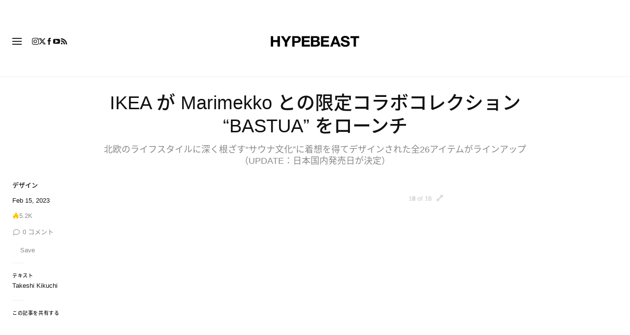

--- FILE ---
content_type: text/html; charset=UTF-8
request_url: https://hypebeast.com/jp/2023/2/ikea-marimekko-bastua-collection
body_size: 37832
content:

<!DOCTYPE html>
<html data-platform="web">
<head>        <!-- Termly custom blocking map -->
        <script data-termly-config>
            window.TERMLY_CUSTOM_BLOCKING_MAP = {
                "view.ceros.com": "essential",
                "hype-admin.hypb.st": "essential",
                "hype-admin-staging.hypb.st": "essential",
                "challenges.cloudflare.com": "essential"
            }
        </script>
        <!-- termly global -->
<script type="text/javascript" src="https://app.termly.io/resource-blocker/951c4eb2-ccc3-47a0-b968-dc53a42f7196?autoBlock=on"></script>
            <script>
            var userId = "0";
            var permutive_public_api_key = "919e734f-ccf8-4682-8bdd-bf3e30f900d4";
            var permutive_page_properties = {"user":{"language":"jp","login_status":false,"adblocker":false,"dark_mode":false},"page":{"type":"article"},"article":{"author":"Takeshi Kikuchi","categories":["\u30c7\u30b6\u30a4\u30f3"],"id":"638811","language":"jp","publish_date":"2023-02-15T10:10:47-05:00","subtitle":"\u5317\u6b27\u306e\u30e9\u30a4\u30d5\u30b9\u30bf\u30a4\u30eb\u306b\u6df1\u304f\u6839\u3056\u3059\u201c\u30b5\u30a6\u30ca\u6587\u5316\u201d\u306b\u7740\u60f3\u3092\u5f97\u3066\u30c7\u30b6\u30a4\u30f3\u3055\u308c\u305f\u516826\u30a2\u30a4\u30c6\u30e0\u304c\u30e9\u30a4\u30f3\u30a2\u30c3\u30d7\uff08UPDATE\uff1a\u65e5\u672c\u56fd\u5185\u767a\u58f2\u65e5\u304c\u6c7a\u5b9a\uff09","tags":["IKEA","Marimekko"],"title":"IKEA \u304c Marimekko \u3068\u306e\u9650\u5b9a\u30b3\u30e9\u30dc\u30b3\u30ec\u30af\u30b7\u30e7\u30f3 \u201cBASTUA\u201d \u3092\u30ed\u30fc\u30f3\u30c1","type":"editorial","subtype":"gallery"}};
            var permutive_schema = {"classifications_watson":{"categories":"$alchemy_taxonomy","keywords":"$alchemy_keywords"},"user":{"language":"jp","login_status":false,"adblocker":false,"dark_mode":false},"page":{"type":"article"},"article":{"author":"Takeshi Kikuchi","categories":["\u30c7\u30b6\u30a4\u30f3"],"id":"638811","language":"jp","publish_date":"2023-02-15T10:10:47-05:00","subtitle":"\u5317\u6b27\u306e\u30e9\u30a4\u30d5\u30b9\u30bf\u30a4\u30eb\u306b\u6df1\u304f\u6839\u3056\u3059\u201c\u30b5\u30a6\u30ca\u6587\u5316\u201d\u306b\u7740\u60f3\u3092\u5f97\u3066\u30c7\u30b6\u30a4\u30f3\u3055\u308c\u305f\u516826\u30a2\u30a4\u30c6\u30e0\u304c\u30e9\u30a4\u30f3\u30a2\u30c3\u30d7\uff08UPDATE\uff1a\u65e5\u672c\u56fd\u5185\u767a\u58f2\u65e5\u304c\u6c7a\u5b9a\uff09","tags":["IKEA","Marimekko"],"title":"IKEA \u304c Marimekko \u3068\u306e\u9650\u5b9a\u30b3\u30e9\u30dc\u30b3\u30ec\u30af\u30b7\u30e7\u30f3 \u201cBASTUA\u201d \u3092\u30ed\u30fc\u30f3\u30c1","type":"editorial","subtype":"gallery"}};
            !function(e,o,n,i){if(!e){e=e||{},window.permutive=e,e.q=[];var t=function(){return([1e7]+-1e3+-4e3+-8e3+-1e11).replace(/[018]/g,function(e){return(e^(window.crypto||window.msCrypto).getRandomValues(new Uint8Array(1))[0]&15>>e/4).toString(16)})};e.config=i||{},e.config.apiKey=o,e.config.workspaceId=n,e.config.environment=e.config.environment||"production",(window.crypto||window.msCrypto)&&(e.config.viewId=t());for(var g=["addon","identify","track","trigger","query","segment","segments","ready","on","once","user","consent"],r=0;r<g.length;r++){var w=g[r];e[w]=function(o){return function(){var n=Array.prototype.slice.call(arguments,0);e.q.push({functionName:o,arguments:n})}}(w)}}}(window.permutive,permutive_public_api_key,"b281aa56-da9f-401b-a938-f111b0a96b5a",{"consentRequired": true });
            window.googletag=window.googletag||{},window.googletag.cmd=window.googletag.cmd||[],window.googletag.cmd.push(function(){if(0===window.googletag.pubads().getTargeting("permutive").length){var e=window.localStorage.getItem("_pdfps");window.googletag.pubads().setTargeting("permutive",e?JSON.parse(e):[]);var o=window.localStorage.getItem("permutive-id");o&&(window.googletag.pubads().setTargeting("puid",o),window.googletag.pubads().setTargeting("ptime",Date.now().toString())),window.permutive.config.viewId&&window.googletag.pubads().setTargeting("prmtvvid",window.permutive.config.viewId),window.permutive.config.workspaceId&&window.googletag.pubads().setTargeting("prmtvwid",window.permutive.config.workspaceId)}});
            permutive.addon('web',{
                "page": permutive_schema
            });
            if (!!+userId) {
                permutive.identify([
                    {
                        "id": userId,
                        "tag": "hbuid",
                        "priority": 0
                    }
                ]);
            }
        </script>
        <script async src="https://b281aa56-da9f-401b-a938-f111b0a96b5a.edge.permutive.app/b281aa56-da9f-401b-a938-f111b0a96b5a-web.js"></script>
        <script>!function(b,c){var a=new window.XMLHttpRequest;a.open("POST","https://api.permutive.com/ctx/v1/segment?k="+b,!0),a.onreadystatechange=function(){if(4===a.readyState&&200===a.status){var b;try{b=JSON.parse(a.responseText)}catch(c){return}window.permutive.addon("contextual",b),window.googletag=window.googletag||{},window.googletag.cmd=window.googletag.cmd||[],window.googletag.cmd.push(function(){var a=window.googletag.pubads(),c=b.gam||[],d="prmtvctx",e=c.concat("rts");a.setTargeting(d,e)})}},a.send(JSON.stringify({pageProperties:function(a){try{var b={client:{url:document.URL,referrer:document.referrer,type:"web",user_agent:navigator.userAgent,domain:window.location.hostname,title:document.title}};if("object"==typeof a&&!Array.isArray(a))return Object.assign({},a,b);return b}catch(c){return{}}}(c),url:document.URL}))}(permutive_public_api_key,permutive_page_properties)</script>
                <script type="text/javascript">
            var themeCookie = 'light';

            var cookieName = 'hb-theme';

            // if (window.matchMedia('(prefers-color-scheme: dark)').matches) {
            //     themeCookie = 'dark';
            // } else if (window.matchMedia('(prefers-color-scheme: light)').matches) {
            //     themeCookie = 'light';
            // }

            var cookiearray = document.cookie.split(';');

            // Now take key value pair out of this array
            if (document.cookie) {
                for (var i = 0; i < cookiearray.length; i++) {
                    var name = cookiearray[i].split('=')[0].trim();
                    var value = cookiearray[i].split('=')[1].trim();

                    if (name === cookieName) {
                        themeCookie = value;
                    }
                }
            }
            function SetDarkMode() {
                if (themeCookie) {
                    document.querySelector('html').setAttribute('data-theme', themeCookie);
                }
            }
            SetDarkMode();
        </script>
    
                        <meta charset="UTF-8"/><meta http-equiv="X-UA-Compatible" content="IE=edge"><meta name='webgains-site-verification' content='wleqbtam' /><meta name="viewport"
                  content="width=device-width, initial-scale=1.0, maximum-scale=1.0, user-scalable=no, shrink-to-fit=no viewport-fit=cover"><title>イケアがマリメッコとの限定コラボコレクションをローンチ | Hypebeast.JP</title><meta name="description" content="IKEA が Marimekko との限定コラボコレクション “BASTUA” をローンチ: 北欧のライフスタイルに深く根ざす“サウナ文化”に着想を得てデザインされた全26アイテムがラインアップ（UPDATE：日本国内発売日が決定）"/><meta name="naver-site-verification" content="naverbaa7874a43aff57a061b37028462313a" /><link rel="preconnect" href="https://tags.crwdcntrl.net"><link rel="preconnect" href="https://bcp.crwdcntrl.net"><link rel="dns-prefetch" href="https://tags.crwdcntrl.net"><link rel="dns-prefetch" href="https://bcp.crwdcntrl.net"><link rel="stylesheet" href="https://hypebeast.com/dist/hypebeast/73672b9371e71a765e27.css"><link rel="stylesheet" href="https://hypebeast.com/dist/hypebeast/553388febb3529b1d138.css"><link rel="stylesheet" href="https://hypebeast.com/dist/hypebeast/df4c2355a4b17883d70e.css"><link rel="stylesheet" href="https://hypebeast.com/dist/hypebeast/c33b2dd9cef728dfefe1.css"><script type="text/javascript">
                var hypebeast = hypebeast || {};
                                hypebeast.dfpID = '1015938';
                                hypebeast.hypebeastLogUrl = 'https://log.hypebeast.com/v1/systems/hypebeast/batchEvents/';
                hypebeast.hypebeastLogRegion = 'ja';
                hypebeast.siteName = 'Hypebeast.JP';
                hypebeast.ajaxNativeAdUrl = 'https://hypebeast.com/jp/_ajax/native-ad';
                hypebeast.ajaxNativeSponsorAdUrl = 'https://hypebeast.com/jp/_ajax/native-sponsor-ad';
                hypebeast.searchUrl = 'https://hypebeast.com/jp/search';
                hypebeast.fbAppId = '0';
                hypebeast.cookiePolicyUrl = 'https://hypebeast.com/jp/cookie-policy';
                hypebeast.privacyPolicyUrl = 'https://hypebeast.com/jp/privacy';
            </script><link rel="license" type="application/rsl+xml" href="https://hypebeast.com/jp/license.xml"><script type="application/ld+json">
            {
                "@context" : "https://schema.org",
                "@type" : "Organization",
                "url" : "https://hypebeast.com/jp",
                "logo" : "https://hypebeast.com/images/hypebeast/hypebeast-logo-1x1@2x.jpg",
                "sameAs" : [
                    "https://www.facebook.com/hypebeastjp",
                    "https://www.twitter.com/hypebeast_jp",
                    "https://www.instagram.com/hypebeastjp",
                    "https://www.youtube.com/UCH4LlBv3Ouylt7H6Q6c31kw",
                    "https://itunes.apple.com/app/hypebeast/id986768161",
                    "https://play.google.com/store/apps/details?id=com.hypebeast.editorial"
                ],
                "founder": "Kevin Ma",
                "foundingDate": "2005",
                "legalName": "Hypebeast Hong Kong Limited",
                "location": {
                    "@type": "Place",
                    "address": {
                        "@type": "PostalAddress",
                        "addressLocality": "Hypebeast Hong Kong Limited, 40/F, Cable TV Tower, No.9 Hoi Shing Road, Tsuen Wan, Hong Kong"
                    }
                },
                "telephone": "+852 3563 9035"
            }
            </script><script>
                dataLayer = window.dataLayer || [];
                dataLayer.push({ 'ga4_measurement_id': 'G-FPSZ48KG02' });
                dataLayer.push({ 'ua_tracking_id': 'UA-546583-1' });
                dataLayer.push({ 'userRegion': 'NAAM' });
                dataLayer.push({ 'userCountry': 'US'});
                dataLayer.push({ 'consent': (document.cookie.match('(^|; )' + 'OptanonAlertBoxClosed' + '=([^;]*)') || 0)[2] ? 'yes' : 'no' });
                dataLayer.push({ 'pageType': 'article'});
                dataLayer.push({ 'siteLocale': 'jp'});
                                            </script><script>
        dataLayer = window.dataLayer || [];
        dataLayer.push({ 'articleLocale': 'jp' });
        dataLayer.push({ 'articleId': '638811' });
        dataLayer.push({ 'postId': 'jp638811' });
        dataLayer.push({
            'event': 'view_article',
            'page': {"id":"638811","title":"IKEA \u304c Marimekko \u3068\u306e\u9650\u5b9a\u30b3\u30e9\u30dc\u30b3\u30ec\u30af\u30b7\u30e7\u30f3 \u201cBASTUA\u201d \u3092\u30ed\u30fc\u30f3\u30c1","blog_id":"5","locale":"jp","type":"post","categories":["\u30c7\u30b6\u30a4\u30f3"],"post_tag":["IKEA","Marimekko"],"num_comments":"0","num_hypes":"5232","brands":[]},
            _clear: true,
        });
    </script><!-- Rakuten --><script>
                dataLayer = window.dataLayer || [];
        dataLayer.push({ 'Rakutenkey': 'HBJP' });
        dataLayer.push({
            'RakutenApply': 'false'
        });
            </script><script src="https://www.googleoptimize.com/optimize.js?id=GTM-MSNGKV9"></script><!-- Google Tag Manager --><noscript><iframe src="//www.googletagmanager.com/ns.html?id=GTM-68NN"
                        height="0" width="0"
                        style="display:none;visibility:hidden"></iframe></noscript><script>(function (w, d, s, l, i) {
                    w[l] = w[l] || [];
                    w[l].push({
                        'gtm.start':
                            new Date().getTime(), event: 'gtm.js'
                    });
                    var f = d.getElementsByTagName(s)[0],
                        j = d.createElement(s),
                        dl = l != 'dataLayer' ? '&l=' + l : '';
                    j.async = true;
                    j.src =
                        '//www.googletagmanager.com/gtm.js?id=' + i + dl;
                    f.parentNode.insertBefore(j, f);
                })(window, document, 'script', 'dataLayer', 'GTM-68NN');
            </script><!-- End Google Tag Manager --><script type="text/javascript">
                // Register Facebook callback
                window.fbAsyncInit = function () {
                    FB.init({
                        appId: 0,
                        status: true,
                        xfbml: true,
                        version: 'v2.10'
                    });
                };
            </script>    
    <meta name="p:domain_verify" content="5b4644556c876b6991fa4fd2215dd5d3"/>
    <meta property="fb:app_id" content="0"/>
            <meta property="fb:pages"
              content="10862404186,317794296932,373577572727153,675268962502985,324555257962235,898679466908196,137598866658599,191202487943746,1749452888713309"/>
            
<link rel="apple-touch-icon" sizes="57x57"
      href="https://hypebeast.com/dist/hypebeast/favicon/apple-touch-icon-57x57.png?v8">
<link rel="apple-touch-icon" sizes="60x60"
      href="https://hypebeast.com/dist/hypebeast/favicon/apple-touch-icon-60x60.png?v8">
<link rel="apple-touch-icon" sizes="72x72"
      href="https://hypebeast.com/dist/hypebeast/favicon/apple-touch-icon-72x72.png?v8">
<link rel="apple-touch-icon" sizes="76x76"
      href="https://hypebeast.com/dist/hypebeast/favicon/apple-touch-icon-76x76.png?v8">
<link rel="apple-touch-icon" sizes="114x114"
      href="https://hypebeast.com/dist/hypebeast/favicon/apple-touch-icon-114x114.png?v8">
<link rel="apple-touch-icon" sizes="120x120"
      href="https://hypebeast.com/dist/hypebeast/favicon/apple-touch-icon-120x120.png?v8">
<link rel="apple-touch-icon" sizes="144x144"
      href="https://hypebeast.com/dist/hypebeast/favicon/apple-touch-icon-144x144.png?v8">
<link rel="apple-touch-icon" sizes="152x152"
      href="https://hypebeast.com/dist/hypebeast/favicon/apple-touch-icon-152x152.png?v8">
<link rel="apple-touch-icon" sizes="167x167"
      href="https://hypebeast.com/dist/hypebeast/favicon/apple-touch-icon-167x167.png?v8">
<link rel="apple-touch-icon" sizes="180x180"
      href="https://hypebeast.com/dist/hypebeast/favicon/apple-touch-icon-180x180.png?v8">
<link rel="apple-touch-icon" sizes="1024x1024"
      href="https://hypebeast.com/dist/hypebeast/favicon/apple-touch-icon-1024x1024.png?v8">
<link rel="icon" type="image/png" sizes="16x16" href="/dist/hypebeast/favicon/favicon-16x16.png?v8">
<link rel="icon" type="image/png" sizes="32x32" href="/dist/hypebeast/favicon/favicon-32x32.png?v8">
<link rel="icon" type="image/png" sizes="48x48" href="/dist/hypebeast/favicon/favicon-48x48.png?v8">
<link rel="icon" type="image/x-icon" href="https://hypebeast.com/dist/hypebeast/favicon/favicon.ico?v8">
<meta name="msapplication-TileColor" content="#fff">
<meta name="msapplication-TileImage" content="https://hypebeast.com/dist/hypebeast/favicon/mstile-144x144.png?v8">
<meta name="msapplication-config" content="https://hypebeast.com/dist/hypebeast/favicon/browserconfig.xml">
<meta name="theme-color" content="#fff">
    
                        <meta name="apple-itunes-app" content="app-id=986768161">
            
                <meta name="news_keywords"
              content="IKEA,Marimekko"/>
            
    <script type="text/javascript">
        hypebeast.firebaseServiceWorkerUrl = '/firebase-messaging-sw.js';
        hypebeast.firebaseSubscribeUrl = 'https://hypebeast.com/jp/firebase-subscribe';
        hypebeast.firebaseConfig = {"messagingSenderId":"438709611408"};
        hypebeast.firebaseVAPID = 'BHow_6ysEDZAvfQGt_GGhX7FB9LLDysN4ouhd91lUxeD7eHMEpWH6JatF-xexZunANRlGq-s2feHvrcuoyygfiQ';
        hypebeast.systemName = 'hypebeast';
        hypebeast.token = '';
    </script>

    
            <script src="https://apis.google.com/js/platform.js"></script>
    
            <script>!function(n){if(!window.cnx){window.cnx={},window.cnx.cmd=[];var t=n.createElement('iframe');t.src='javascript:false'; t.display='none',t.onload=function(){var n=t.contentWindow.document,c=n.createElement('script');c.src='//cd.connatix.com/connatix.player.js?cid=433c32ec-fb10-49cf-a0cd-f5f341d279b7&pid=21bf22e7-5d69-4c2d-9d3f-e6cd4c52659b',c.setAttribute('async','1'),c.setAttribute('type','text/javascript'),n.body.appendChild(c)},n.head.appendChild(t)}}(document);</script>
    

            <meta property="og:title" content="IKEA&#x20;&#x304C;&#x20;Marimekko&#x20;&#x3068;&#x306E;&#x9650;&#x5B9A;&#x30B3;&#x30E9;&#x30DC;&#x30B3;&#x30EC;&#x30AF;&#x30B7;&#x30E7;&#x30F3;&#x20;&#x201C;BASTUA&#x201D;&#x20;&#x3092;&#x30ED;&#x30FC;&#x30F3;&#x30C1;"/>
        <meta property="og:url" content="https://hypebeast.com/jp/2023/2/ikea-marimekko-bastua-collection"/>
        <meta property="og:description"
              content="&#x5317;&#x6B27;&#x306E;&#x30E9;&#x30A4;&#x30D5;&#x30B9;&#x30BF;&#x30A4;&#x30EB;&#x306B;&#x6DF1;&#x304F;&#x6839;&#x3056;&#x3059;&#x201C;&#x30B5;&#x30A6;&#x30CA;&#x6587;&#x5316;&#x201D;&#x306B;&#x7740;&#x60F3;&#x3092;&#x5F97;&#x3066;&#x30C7;&#x30B6;&#x30A4;&#x30F3;&#x3055;&#x308C;&#x305F;&#x5168;26&#x30A2;&#x30A4;&#x30C6;&#x30E0;&#x304C;&#x30E9;&#x30A4;&#x30F3;&#x30A2;&#x30C3;&#x30D7;&#xFF08;UPDATE&#xFF1A;&#x65E5;&#x672C;&#x56FD;&#x5185;&#x767A;&#x58F2;&#x65E5;&#x304C;&#x6C7A;&#x5B9A;&#xFF09;"/>
        <meta property="og:image" content="https://image-cdn.hypb.st/https%3A%2F%2Fjp.hypebeast.com%2Ffiles%2F2023%2F02%2Fikea-marimekko-bastua-collection-tw.jpg?w=1080&cbr=1&q=90&fit=max"/>
        <meta property="og:image:width" content="1080"/>
        <meta property="og:image:height" content="540"/>
        <meta property="og:image:alt" content="IKEA&#x20;&#x304C;&#x20;Marimekko&#x20;&#x3068;&#x306E;&#x9650;&#x5B9A;&#x30B3;&#x30E9;&#x30DC;&#x30B3;&#x30EC;&#x30AF;&#x30B7;&#x30E7;&#x30F3;&#x20;&#x201C;BASTUA&#x201D;&#x20;&#x3092;&#x30ED;&#x30FC;&#x30F3;&#x30C1;"/>
        <meta property="og:type" content="article"/>
        <meta property="og:site_name" content="Hypebeast.JP"/>
        <meta property="article:published_time" content="2023-02-15T10:10:47-05:00"/>
        <meta property="article:modified_time" content="2023-02-16T21:25:01-05:00"/>
        <meta property="og:updated_time" content="2023-02-16T21:25:01-05:00"/>
        <link rel="canonical" href="https://hypebeast.com/jp/2023/2/ikea-marimekko-bastua-collection">
        <meta name="twitter:card" content="summary_large_image">
        <meta name="twitter:site" content="@hypebeast_jp"/>
        <meta name="twitter:creator" content="@hypebeast_jp"/>
        <meta name="twitter:title" content="IKEA&#x20;&#x304C;&#x20;Marimekko&#x20;&#x3068;&#x306E;&#x9650;&#x5B9A;&#x30B3;&#x30E9;&#x30DC;&#x30B3;&#x30EC;&#x30AF;&#x30B7;&#x30E7;&#x30F3;&#x20;&#x201C;BASTUA&#x201D;&#x20;&#x3092;&#x30ED;&#x30FC;&#x30F3;&#x30C1;"/>
        <meta name="twitter:image" content="https://image-cdn.hypb.st/https%3A%2F%2Fjp.hypebeast.com%2Ffiles%2F2023%2F02%2Fikea-marimekko-bastua-collection-tw.jpg?w=960&cbr=1&q=90&fit=max">
        <meta name="twitter:domain" content="https://hypebeast.com/jp"/>
                
<script type="application/ld+json">
    {
        "@context": "https://schema.org",
        "@type": "NewsArticle",
        "mainEntityOfPage": {
            "@type":"WebPage",
            "@id":"https://hypebeast.com/jp/2023/2/ikea-marimekko-bastua-collection"
        },
        "headline": "IKEA が Marimekko との限定コラボコレクション “BASTUA” をローンチ",
        "datePublished": "2023-02-15T01:10:47Z",
        "dateModified": "2023-02-16T12:25:01Z",
        "publisher": {
            "@type": "Organization",
            "name": "Hypebeast",
            "logo": {
                "@type": "ImageObject",
                "url": "https://hypebeast.com/images/hypebeast/logo-1x1.jpg"
            }
        },
        "author": {
            "@type": "Person",
            "name": "Takeshi Kikuchi"
        },
        "image": {
            "@type": "ImageObject",
            "url": "https://image-cdn.hypb.st/https%3A%2F%2Fjp.hypebeast.com%2Ffiles%2F2023%2F02%2Fikea-marimekko-bastua-collection-0.jpg?w=960&cbr=1&q=90&fit=max",
            "height": 640,
            "width": 960
        }
    }
</script>    

    <script>
        var hypebeast = hypebeast || {};
        hypebeast.ajaxurlPoll = "https://hypebeast.com/jp/_ajax/poll";
    </script>

    </head>

<body class="editorial_post env-prod locale-jp group-hypebeast  post-page"
      data-locale="jp"
      data-group="hypebeast"
      data-site="hypebeast-jp"
    >

<div id="root">
                        <div class="leaderboard-wrapper top-unit">
                    
    
    

<div class="inner-container hidden-app">
    <div class="inner-content">
        <div data-adunit="Hypebeast_JP_ROS_Top_728x90"
             class="prod adunit leaderboard page- lazy-load"
             data-dimensions="100x100,320x100,728x90,970x250,300x250,320x50,1600x400,800x400,400x200"
             data-size-mapping="leaderboard-top"
             data-sortable="true"
             data-targeting='{"HBSiteLoc":["ros","article"],"HBSiteCat":["design","ikea","marimekko"],"HBSitePage":"0","HBSiteLang":"jp","country":"us","region":"naam","HBArticle":638811,"HBBlacklist":"0","adPosition":"top","sortable":"true"}'></div>
    </div>
</div>
            </div>
        
        
                        <header id="page-header">
                        


<div id="header-wrapper"><div id="master-nav-wrapper"><!-- Redirect to pro page due to locales doesn't support hypecoin in hbx --><div id="hype-master-navigation-bar-container-fluid" style="width: 100%; height: 55px;"><navigation-bar
        style="display: none;"
		data-locale="jp"
		data-hypecoin=""
		data-current-site="hypebeast"
		data-search-start-search-digit="4"
		data-search-suggestion-url="https://hypebeast.com/jp/search-suggest"
		data-search-suggestion-query-param="s"
		data-search-result-url="https://hypebeast.com/jp/search"
		data-search-result-query-param="s"
		data-texts="{&quot;seeAllResults&quot;:&quot;\u3059\u3079\u3066\u306e\u7d50\u679c\u3092\u898b\u308b&quot;,&quot;searchFor&quot;:&quot;\u300c%text%\u300d\u3092\u691c\u7d22&quot;,&quot;searchHistory&quot;:&quot;\u691c\u7d22\u5c65\u6b74&quot;,&quot;clearAll&quot;:&quot;\u30d5\u30a3\u30eb\u30bf\u3092\u89e3\u9664&quot;}"
                            data-popper-config="{&quot;offsetYMobile&quot;:15}"
                ><!-- sites popup --><div class="master-sites-popup" part="basic-popup"><ul class="websites-list"><li><a href="https://hbx.com/sso/silent-login?_sso_callback_url=https%3A%2F%2Fhypebeast.com%2Fsso&amp;_target_path=https%3A%2F%2Fhypebeast.com%2Fjp"
					data-ga-on="click"
					data-ga-event-category="master_navigation_bar_site_navigation"
					data-ga-event-action="hypebeast"
					data-ga-event-label="Hypebeast">Hypebeast</a></li><li><a href="https://hbx.com/sso/silent-login?_sso_callback_url=https%3A%2F%2Fhypebae.com%2Fsso&amp;_target_path=https%3A%2F%2Fhypebae.com%2Fjp%3Futm_source%3Dhypebeast.com%26utm_medium%3Dreferral%26utm_campaign%3Dmaster_nav"
					data-ga-on="click"
					data-ga-event-category="master_navigation_bar_site_navigation"
					data-ga-event-action="hypebeast"
					data-ga-event-label="Hypebae">Hypebae</a></li><li><a href="https://hbx.com/sso/silent-login?_sso_callback_url=https%3A%2F%2Fhypeart.com%2Fsso&amp;_target_path=https%3A%2F%2Fhypeart.com%3Futm_source%3Dhypebeast.com%26utm_medium%3Dreferral%26utm_campaign%3Dmaster_nav"
					data-ga-on="click"
					data-ga-event-category="master_navigation_bar_site_navigation"
					data-ga-event-action="hypebeast"
					data-ga-event-label="Hypeart">Hypeart</a></li><li><a href="https://hbx.com/sso/silent-login?_sso_callback_url=https%3A%2F%2Fhypemaps.com%2Fsso&amp;_target_path=https%3A%2F%2Fhypemaps.com%3Futm_source%3Dhypebeast.com%26utm_medium%3Dreferral%26utm_campaign%3Dmaster_nav"
					data-ga-on="click"
					data-ga-event-category="master_navigation_bar_site_navigation"
					data-ga-event-action="hypebeast"
					data-ga-event-label="Hypemaps">Hypemaps</a></li><li><a href="https://hbx.com/jp?utm_source=hypebeast.com&amp;utm_medium=referral&amp;utm_campaign=master_nav"
					data-ga-on="click"
					data-ga-event-category="master_navigation_bar_site_navigation"
					data-ga-event-action="hypebeast"
					data-ga-event-label="HBX">HBX</a></li></ul></div><!-- setting popup --><div class="master-setting-popup " part="basic-popup"><a href="https://hbx.com/sso/silent-login?_sso_callback_url=https%3A%2F%2Fhypebeast.com%2Fsso&amp;_target_path=https%3A%2F%2Fhypebeast.com%2Fjp%2Faccount-dashboard"
                data-ga-on="click"
                data-ga-event-category="master_navigation_bar_button"
                data-ga-event-action="click"
                data-ga-event-label="account_logo"
><img class="hype-logo" src="https://hypebeast.com/bundles/hypemasternavigationbar/assets/hype-logo.svg" alt="" loading="lazy" fetchpriority="low" /></a><p class="message">Hypeアカウントに登録すると、Hypeブランドファミリー全体で特別な機能や特典を利用できます。</p><div class="call-to-actions"><div class="sign-up"><a href="https://hypebeast.com/jp/register"
							data-ga-on="click"
							data-ga-event-category="master_navigation_bar_button"
							data-ga-event-action="click"
							data-ga-event-label="sign_up">ご登録</a></div><div class="login"><a href="https://hypebeast.com/jp/login"
							data-ga-on="click"
							data-ga-event-category="master_navigation_bar_button"
							data-ga-event-action="click"
							data-ga-event-label="login">ログイン</a></div></div></div><!-- language popup --><div class="master-language-popup" part="basic-popup"><div class="search"><img src="https://hypebeast.com/bundles/hypemasternavigationbar/assets/ic_search.svg" alt=""/><input type="text" placeholder="検索言語" autocomplete="off"/></div><ul class="language-list"><li data-alias="日本,japanese,jp,ja"><a href="https://hypebeast.com/jp/change-language?locale=jp"
							data-locale-code="jp"							data-ga-on="click"
							data-ga-event-category="master_navigation_bar_language"
							data-ga-event-action="click"
							data-ga-event-label="日本語"
						>日本語</a></li><li data-alias="simplified chinese,simplified,chinese,zh,cn,中文"><a href="https://hypebeast.cn/change-language?locale=cn"
							data-locale-code="cn"							data-ga-on="click"
							data-ga-event-category="master_navigation_bar_language"
							data-ga-event-action="click"
							data-ga-event-label="简体中文"
						>简体中文</a></li><li data-alias="traditional chinese,traditional,chinese,zh,hk,cn,中文"><a href="https://hypebeast.com/zh/change-language?locale=hk"
							data-locale-code="hk"							data-ga-on="click"
							data-ga-event-category="master_navigation_bar_language"
							data-ga-event-action="click"
							data-ga-event-label="繁體中文"
						>繁體中文</a></li><li data-alias="german,de"><a href="https://hypebeast.com/de/change-language?locale=de"
							data-locale-code="de"							data-ga-on="click"
							data-ga-event-category="master_navigation_bar_language"
							data-ga-event-action="click"
							data-ga-event-label="Deutsch"
						>Deutsch</a></li><li data-alias="english,en"><a href="https://hypebeast.com/change-language?locale=en"
							data-locale-code="en"							data-ga-on="click"
							data-ga-event-category="master_navigation_bar_language"
							data-ga-event-action="click"
							data-ga-event-label="English"
						>English</a></li><li data-alias="filipino,tagalog,ph"><a href="https://hypebeast.com/ph/change-language?locale=ph"
							data-locale-code="ph"							data-ga-on="click"
							data-ga-event-category="master_navigation_bar_language"
							data-ga-event-action="click"
							data-ga-event-label="Filipino"
						>Filipino</a></li><li data-alias="french,fr"><a href="https://hypebeast.com/fr/change-language?locale=fr"
							data-locale-code="fr"							data-ga-on="click"
							data-ga-event-category="master_navigation_bar_language"
							data-ga-event-action="click"
							data-ga-event-label="Français"
						>Français</a></li><li data-alias="indonesian,bahasa,id"><a href="https://hypebeast.com/id/change-language?locale=id"
							data-locale-code="id"							data-ga-on="click"
							data-ga-event-category="master_navigation_bar_language"
							data-ga-event-action="click"
							data-ga-event-label="Indonesian"
						>Indonesian</a></li><li data-alias="italian,it"><a href="https://hypebeast.com/it/change-language?locale=it"
							data-locale-code="it"							data-ga-on="click"
							data-ga-event-category="master_navigation_bar_language"
							data-ga-event-action="click"
							data-ga-event-label="Italiano"
						>Italiano</a></li><li data-alias="korean,kr,ko"><a href="https://hypebeast.kr/change-language?locale=kr"
							data-locale-code="kr"							data-ga-on="click"
							data-ga-event-category="master_navigation_bar_language"
							data-ga-event-action="click"
							data-ga-event-label="한국어"
						>한국어</a></li><li data-alias="portuguese,br"><a href="https://hypebeast.com/pt/change-language?locale=br"
							data-locale-code="br"							data-ga-on="click"
							data-ga-event-category="master_navigation_bar_language"
							data-ga-event-action="click"
							data-ga-event-label="Português"
						>Português</a></li><li data-alias="thai,ภาษาไทย,th"><a href="https://hypebeast.com/th/change-language?locale=th"
							data-locale-code="th"							data-ga-on="click"
							data-ga-event-category="master_navigation_bar_language"
							data-ga-event-action="click"
							data-ga-event-label="ภาษาไทย"
						>ภาษาไทย</a></li></ul><div class="footer"><p>一部の言語は自動翻訳される場合があります。正確性にはばらつきがあります。</p></div></div><div class="master-qrcode-dialog" exportparts="basic-popup"><div class="dialog-main" part="basic-popup"><div class="dialog-close"><img src="https://hypebeast.com/bundles/hypemasternavigationbar/assets/ic_dialog_cross.svg" alt="" loading="lazy" fetchpriority="low" /></div><div class="dialog-header"><p class="title">HYPE アプリを手に入れよう</p><p class="message">時代の最先端を行き、新鮮でエキサイティング、そして重要な情報を見逃さないようにしましょう。</p><a href="https://hypebeast.com/jp/app/">詳しく知る</a></div><div class="dialog-body"><img src="https://hypebeast.com/bundles/hypemasternavigationbar/assets/generated-qrcode/hype-qrcode.png" alt="QR Code" loading="lazy" fetchpriority="low" /></div><div class="dialog-footer"><p class="message">上記のQRコードをスキャンして今すぐHYPEアプリをダウンロードするか、アプリストアでご確認ください。</p><div class="images"><a href="https://click.google-analytics.com/redirect?tid=UA-546583-25&amp;aid=com.hypebeast.app&amp;cs=hypebeast&amp;cm=web&amp;cn=app_page&amp;url=https%3A%2F%2Fitunes.apple.com%2Fapp%2Fhypebeast%2Fid986768161%3Fpt%3D2303216%26mt%3D8%26ct%3DApp%2520Page"><img src="https://hypebeast.com/bundles/hypemasternavigationbar/assets/app-store-jp.png" alt="App Store" loading="lazy" fetchpriority="low" /></a><a href="https://play.google.com/store/apps/details?id=com.hypebeast.editorial&amp;referrer=utm_source%3Dhypebeast%26utm_medium%3Dweb%26utm_campaign%3Dapp_page"><img src="https://hypebeast.com/bundles/hypemasternavigationbar/assets/play-store-jp.png" alt="Google Play" loading="lazy" fetchpriority="low" /></a></div><div class="images"><a href="https://galaxystore.samsung.com/detail/com.hypebeast.editorial?utm_source%3Dhypebeast%26utm_medium%3Dweb%26utm_campaign%3Dapp_page"><img src="https://hypebeast.com/bundles/hypemasternavigationbar/assets/galaxy-store-jp.png" alt="Galaxy Store" loading="lazy" fetchpriority="low" /></a></div></div></div></div><!-- search result dialog content --><div class="search-result-trending"><p class="title">トレンド検索</p><ul><li data-name="Nike" data-slug="nike" data-type="brand"><div class="circle-image-container"><img src="https://image-cdn.hypb.st/https%3A%2F%2Fjp.hypebeast.com%2Ffiles%2F2021%2F03%2F38987125_2251283731576590_1571185813_n.jpeg?w=210&amp;cbr=1&amp;q=90&amp;fit=max" alt="" loading="lazy" fetchpriority="low" /></div><span>Nike</span></li><li data-name="ASICS" data-slug="asics" data-type="brand"><div class="circle-image-container"><img src="https://image-cdn.hypb.st/https%3A%2F%2Fjp.hypebeast.com%2Ffiles%2F2024%2F06%2F18%2Fhttps___hypebeast.com_image_2021_02_ASICS.jpg?w=210&amp;cbr=1&amp;q=90&amp;fit=max" alt="" loading="lazy" fetchpriority="low" /></div><span>ASICS</span></li><li data-name="fragment design" data-slug="fragment-design" data-type="brand"><div class="circle-image-container"><img src="https://image-cdn.hypb.st/https%3A%2F%2Fjp.hypebeast.com%2Ffiles%2F2021%2F04%2Ffragment-design-logo.png?w=210&amp;cbr=1&amp;q=90&amp;format=png&amp;fit=max" alt="" loading="lazy" fetchpriority="low" /></div><span>fragment design</span></li><li data-name="Hiroshi Fujiwara" data-slug="hiroshi-fujiwara" data-type=""><img src="https://hypebeast.com/bundles/hypemasternavigationbar/assets/ic_trend.svg" alt="" loading="lazy" fetchpriority="low" /><span>Hiroshi Fujiwara</span></li><li data-name="Karimoku" data-slug="karimoku" data-type=""><img src="https://hypebeast.com/bundles/hypemasternavigationbar/assets/ic_trend.svg" alt="" loading="lazy" fetchpriority="low" /><span>Karimoku</span></li><li data-name="Nike ACG" data-slug="nike-acg" data-type="brand"><div class="circle-image-container"><img src="https://image-cdn.hypb.st/https%3A%2F%2Fjp.hypebeast.com%2Ffiles%2F2021%2F04%2Fnike-acg-logo.png?w=210&amp;cbr=1&amp;q=90&amp;format=png&amp;fit=max" alt="" loading="lazy" fetchpriority="low" /></div><span>Nike ACG</span></li><li data-name="TEAM USA" data-slug="team-usa" data-type=""><img src="https://hypebeast.com/bundles/hypemasternavigationbar/assets/ic_trend.svg" alt="" loading="lazy" fetchpriority="low" /><span>TEAM USA</span></li><li data-name="2026 Winter Olympics" data-slug="2026-winter-olympics" data-type=""><img src="https://hypebeast.com/bundles/hypemasternavigationbar/assets/ic_trend.svg" alt="" loading="lazy" fetchpriority="low" /><span>2026 Winter Olympics</span></li></ul></div><!-- body --><div class="nav-bar" part="nav-bar"><div class="inner-nav-bar"><!-- sites --><div class="mobile-websites"><button dropdown-hook dropdown=".master-sites-popup"><span>Hypebeast</span><img alt="" src="https://hypebeast.com/bundles/hypemasternavigationbar/assets/ic_arrow-down.svg"></button></div><div class="websites"><a class="highlight"
                    	href="https://hbx.com/sso/silent-login?_sso_callback_url=https%3A%2F%2Fhypebeast.com%2Fsso&amp;_target_path=https%3A%2F%2Fhypebeast.com%2Fjp"
                    	data-ga-on="click"
                    	data-ga-event-category="master_navigation_bar_site_navigation"
                    	data-ga-event-action="hypebeast"
                    	data-ga-event-label="Hypebeast">Hypebeast</a><a class=""
                    	href="https://hbx.com/sso/silent-login?_sso_callback_url=https%3A%2F%2Fhypebae.com%2Fsso&amp;_target_path=https%3A%2F%2Fhypebae.com%2Fjp%3Futm_source%3Dhypebeast.com%26utm_medium%3Dreferral%26utm_campaign%3Dmaster_nav"
                    	data-ga-on="click"
                    	data-ga-event-category="master_navigation_bar_site_navigation"
                    	data-ga-event-action="hypebeast"
                    	data-ga-event-label="Hypebae">Hypebae</a><a class=""
                    	href="https://hbx.com/sso/silent-login?_sso_callback_url=https%3A%2F%2Fhypeart.com%2Fsso&amp;_target_path=https%3A%2F%2Fhypeart.com%3Futm_source%3Dhypebeast.com%26utm_medium%3Dreferral%26utm_campaign%3Dmaster_nav"
                    	data-ga-on="click"
                    	data-ga-event-category="master_navigation_bar_site_navigation"
                    	data-ga-event-action="hypebeast"
                    	data-ga-event-label="Hypeart">Hypeart</a><a class=""
                    	href="https://hbx.com/sso/silent-login?_sso_callback_url=https%3A%2F%2Fhypemaps.com%2Fsso&amp;_target_path=https%3A%2F%2Fhypemaps.com%3Futm_source%3Dhypebeast.com%26utm_medium%3Dreferral%26utm_campaign%3Dmaster_nav"
                    	data-ga-on="click"
                    	data-ga-event-category="master_navigation_bar_site_navigation"
                    	data-ga-event-action="hypebeast"
                    	data-ga-event-label="Hypemaps">Hypemaps</a><a class=""
                    	href="https://hbx.com/jp?utm_source=hypebeast.com&amp;utm_medium=referral&amp;utm_campaign=master_nav"
                    	data-ga-on="click"
                    	data-ga-event-category="master_navigation_bar_site_navigation"
                    	data-ga-event-action="hypebeast"
                    	data-ga-event-label="HBX">HBX</a></div><!-- search --><div class="master-nav-search-bar"><form action="https://hypebeast.com/jp/search" method="get" data-search-form data-search-focus><img src="https://hypebeast.com/bundles/hypemasternavigationbar/assets/ic_search.svg" alt=""/><input name="s" type="text" value="" placeholder="Hype全体を検索" autocomplete="off"/><button class="clear hidden"><img src="https://hypebeast.com/bundles/hypemasternavigationbar/assets/ic_cross.svg" alt="" /></button></form></div><!-- setting --><ul class="settings"><li id="master-nav-bar-setting-search-button" class="account-search" style="order: 11;"
						data-ga-on="click"
						data-ga-event-category="master_navigation_bar_button"
						data-ga-event-action="click"
						data-ga-event-label="show_mobile_search"><img class="search-icon" src="https://hypebeast.com/bundles/hypemasternavigationbar/assets/ic_white_search.svg" alt=""/></li><li id="master-nav-bar-setting-app-button" class="account-hype-app" data-app-focus style="order: 12;"
						data-ga-on="click"
						data-ga-event-category="master_navigation_bar_button"
						data-ga-event-action="click"
						data-ga-event-label="app"><img class="app-icon" src="https://hypebeast.com/bundles/hypemasternavigationbar/assets/ic_app-icon.svg" alt=""/><span>HYPE アプリを手に入れよう</span></li><li style="order: 13;"><a href="https://hbx.com/jp/pro"
							data-ga-on="click"
							data-ga-event-category="master_navigation_bar_button"
							data-ga-event-action="click"
							data-ga-event-label="hypecoins"><img class="hypecoin-icon" src="https://hypebeast.com/bundles/hypemasternavigationbar/assets/ic_hypecoin.svg" alt=""/><span class="short-form"><span data-hypecoin-value></span>HC</span><span><span data-hypecoin-value></span> Hypecoins</span></a></li><li class="account-popup-hook" dropdown-hook dropdown=".master-setting-popup" style="order: 14;"><!-- id is for hover tracking --><a id="master-nav-bar-setting-account-button"
                            class="desktop"
                            href="https://hbx.com/sso/silent-login?_sso_callback_url=https%3A%2F%2Fhypebeast.com%2Fsso&amp;_target_path=https%3A%2F%2Fhypebeast.com%2Fjp%2Faccount-dashboard"
                            data-ga-on="click"
                            data-ga-event-category="master_navigation_bar_button"
                            data-ga-event-action="click"
                            data-ga-event-label="account"><img class="account-icon" src="https://hypebeast.com/bundles/hypemasternavigationbar/assets/ic_nav-account.svg" alt=""/><span>アカウント</span></a><a
                            href="#"
                            class="mobile"
                            data-ga-on="click"
                            data-ga-event-category="master_navigation_bar_button"
                            data-ga-event-action="click"
                            data-ga-event-label="account"><img class="account-icon" src="https://hypebeast.com/bundles/hypemasternavigationbar/assets/ic_nav-account.svg" alt=""/><span>アカウント</span></a></li><li dropdown-hook dropdown="language-popup" style="order: 15;"
                        	data-ga-on="click"
                        	data-ga-event-category="master_navigation_bar_button"
                        	data-ga-event-action="click"
                        	data-ga-event-label="language"><img class="language-icon" src="https://hypebeast.com/bundles/hypemasternavigationbar/assets/language.svg" alt=""/><span>日本語</span></li></ul></div></div></navigation-bar></div></div><div id="main-header" class="container-fluid"><div class="header-top"><div class="left-aside"><div class="hamburger"><a href="#"
                                ga-on="click"
    ga-event-category="top navigation"
    ga-event-action="click"
    ga-event-label="menu &gt; open"

                                data-event-name="menu_navigation"
    data-custom-event="null"

                           id="mobile-menu-toggle"
                           @click.prevent="toggleMobileMenu"
                        ><span class="icon icon-navbar-hamburger"></span></a></div><ul class="nav"><li><a href="https://instagram.com/hypebeastjp" ga-on="click" ga-event-category="top navigation" ga-event-action="click" ga-event-label="https://instagram.com/hypebeastjp"><span class="icon icon-instagram"></span></a></li><li><a href="https://twitter.com/intent/user?screen_name=hypebeast_jp" ga-on="click" ga-event-category="top navigation" ga-event-action="click" ga-event-label="https://twitter.com/intent/user?screen_name=hypebeast_jp"><span class="icon icon-twitter"></span></a></li><li><a href="https://www.facebook.com/hypebeastjp" ga-on="click" ga-event-category="top navigation" ga-event-action="click" ga-event-label="https://www.facebook.com/hypebeastjp"><span class="icon icon-facebook"></span></a></li><li><a href="https://www.youtube.com/channel/UCH4LlBv3Ouylt7H6Q6c31kw?sub_confirmation=1" ga-on="click" ga-event-category="top navigation" ga-event-action="click" ga-event-label="https://www.youtube.com/channel/UCH4LlBv3Ouylt7H6Q6c31kw?sub_confirmation=1"><span class="icon icon-youtube"></span></a></li><li><a href="https://feedly.com/i/subscription/feed/https://hypebeast.com/jp/feed" ga-on="click" ga-event-category="top navigation" ga-event-action="click" ga-event-label="https://feedly.com/i/subscription/feed/https://hypebeast.com/jp/feed"><span class="icon icon-rss"></span></a></li></ul></div><div class="logo"><a href="https://hypebeast.com/jp"><img class="img-fluid" src="https://hypebeast.com/dist/hypebeast/images/hypebeast-logo.4d6a6810.svg"
                             alt="Hypebeast"></a></div><div class="aside"><ul class="nav aside"><li ga-on="click" ga-event-category="top navigation" ga-event-action="click" ga-event-label="toggle > dark_mode" data-event-name="menu_navigation" data-custom-event="null" class="dark-mode icon-type nav-item"><dark-mode-switcher></dark-mode-switcher></li><li ga-on="click" ga-event-category="top navigation" ga-event-action="click" ga-event-label="toggle > search" data-event-name="menu_navigation" data-custom-event="null" class="search icon-type nav-item"><master-nav-search></master-nav-search></li></ul></div></div><div class="header-bottom"><div class="header-bottom__left"><div class="placeholder"></div><a href="https://hypebeast.com/jp"><img class="img-fluid logo" src="https://hypebeast.com/dist/hypebeast/images/hypebeast-logo.4d6a6810.svg"
                             alt="Hypebeast"></a></div><priority-nav class="categories"><ul itemscope itemtype="https://www.schema.org/SiteNavigationElement" class="nav main"><li itemprop="name" class="text-type main-nav-fashion-item nav-item"><a href="https://hypebeast.com/jp/fashion" itemprop="url" ga-on="click" ga-event-category="top navigation" ga-event-action="click" ga-event-label="fashion" data-event-name="menu_navigation" data-custom-event="null">ファッション</a></li><li itemprop="name" class="text-type main-nav-footwear-item nav-item"><a href="https://hypebeast.com/jp/footwear" itemprop="url" ga-on="click" ga-event-category="top navigation" ga-event-action="click" ga-event-label="footwear" data-event-name="menu_navigation" data-custom-event="null">フットウエア</a></li><li itemprop="name" class="text-type main-nav-art-item nav-item"><a href="https://hypebeast.com/jp/art" itemprop="url" ga-on="click" ga-event-category="top navigation" ga-event-action="click" ga-event-label="art" data-event-name="menu_navigation" data-custom-event="null">アート</a></li><li itemprop="name" class="text-type main-nav-design-item nav-item"><a href="https://hypebeast.com/jp/design" itemprop="url" ga-on="click" ga-event-category="top navigation" ga-event-action="click" ga-event-label="design" data-event-name="menu_navigation" data-custom-event="null">デザイン</a></li><li itemprop="name" class="text-type main-nav-music-item nav-item"><a href="https://hypebeast.com/jp/music" itemprop="url" ga-on="click" ga-event-category="top navigation" ga-event-action="click" ga-event-label="music" data-event-name="menu_navigation" data-custom-event="null">ミュージック</a></li><li itemprop="name" class="text-type main-nav-lifestyle-item nav-item"><component is="drop-tether" classes="main-nav-dropdown main-nav-lifestyle-dropdown simple-dropdown" arrow-classes="nav-dropdown-arrow" :append-arrow="true" :init="false"><a href="https://hypebeast.com/jp/lifestyle" itemprop="url" ga-on="click" ga-event-category="top navigation" ga-event-action="click" ga-event-label="lifestyle" data-event-name="menu_navigation" data-custom-event="null">ライフスタイル</a><template #content><div id="nav-lifestyle-dropdown" class="nav-dropdown"><ul><li><a
                        ga-on="click"
    ga-event-category="top navigation"
    ga-event-action="click"
    ga-event-label="lifestyle &gt; automotive"

                        data-event-name="menu_navigation"
    data-custom-event="null"

                    href="https://hypebeast.com/jp/automotive" >オート</a></li><li><a
                        ga-on="click"
    ga-event-category="top navigation"
    ga-event-action="click"
    ga-event-label="lifestyle &gt; food_beverage"

                        data-event-name="menu_navigation"
    data-custom-event="null"

                    href="https://hypebeast.com/jp/food-beverage" >フード & ドリンク</a></li><li><a
                        ga-on="click"
    ga-event-category="top navigation"
    ga-event-action="click"
    ga-event-label="lifestyle &gt; gaming"

                        data-event-name="menu_navigation"
    data-custom-event="null"

                    href="https://hypebeast.com/jp/gaming" >ゲーム</a></li><li><a
                        ga-on="click"
    ga-event-category="top navigation"
    ga-event-action="click"
    ga-event-label="lifestyle &gt; golf"

                        data-event-name="menu_navigation"
    data-custom-event="null"

                    href="https://hypebeast.com/jp/golf" >ゴルフ</a></li><li><a
                        ga-on="click"
    ga-event-category="top navigation"
    ga-event-action="click"
    ga-event-label="lifestyle &gt; movies_tv"

                        data-event-name="menu_navigation"
    data-custom-event="null"

                    href="https://hypebeast.com/jp/entertainment" >映画&TV番組</a></li><li><a
                        ga-on="click"
    ga-event-category="top navigation"
    ga-event-action="click"
    ga-event-label="lifestyle &gt; sports"

                        data-event-name="menu_navigation"
    data-custom-event="null"

                    href="https://hypebeast.com/jp/sports" >スポーツ</a></li><li><a
                        ga-on="click"
    ga-event-category="top navigation"
    ga-event-action="click"
    ga-event-label="lifestyle &gt; tech_gadgets"

                        data-event-name="menu_navigation"
    data-custom-event="null"

                    href="https://hypebeast.com/jp/tech" >テック&ガジェット</a></li><li><a
                        ga-on="click"
    ga-event-category="top navigation"
    ga-event-action="click"
    ga-event-label="lifestyle &gt; travel"

                        data-event-name="menu_navigation"
    data-custom-event="null"

                    href="https://hypebeast.com/jp/travel" >トラベル</a></li><li><a
                        ga-on="click"
    ga-event-category="top navigation"
    ga-event-action="click"
    ga-event-label="lifestyle &gt; watches"

                        data-event-name="menu_navigation"
    data-custom-event="null"

                    href="https://hypebeast.com/jp/watches" >ウォッチ</a></li></ul></div></template></component></li><li itemprop="name" class="text-type main-nav-videos-item nav-item"><a href="https://hypebeast.com/jp/videos" itemprop="url" ga-on="click" ga-event-category="top navigation" ga-event-action="click" ga-event-label="videos" data-event-name="menu_navigation" data-custom-event="null">動画</a></li><li itemprop="name" class="text-type main-nav-brands-item nav-item"><component is="drop-tether" classes="main-nav-dropdown main-nav-brands-dropdown simple-dropdown" arrow-classes="nav-dropdown-arrow" :append-arrow="true" :init="false"><a href="https://hypebeast.com/jp/directory" itemprop="url" ga-on="click" ga-event-category="top navigation" ga-event-action="click" ga-event-label="brands" data-event-name="menu_navigation" data-custom-event="null">ブランド</a><template #content><div id="nav-brands-dropdown" class="nav-dropdown"><ul><li><a
                        ga-on="click"
    ga-event-category="top navigation"
    ga-event-action="click"
    ga-event-label="brands &gt; brand_ranking"

                        data-event-name="menu_navigation"
    data-custom-event="null"

                    href="https://hypebeast.com/jp/brands/ranking" >ブランドランキング</a></li><li><a
                        ga-on="click"
    ga-event-category="top navigation"
    ga-event-action="click"
    ga-event-label="brands &gt; brand_directory"

                        data-event-name="menu_navigation"
    data-custom-event="null"

                    href="https://hypebeast.com/jp/directory" >一覧</a></li></ul></div></template></component></li><li itemprop="name" class="text-type main-nav-more-item nav-item"><component is="drop-tether" classes="main-nav-dropdown main-nav-more-dropdown simple-dropdown" arrow-classes="nav-dropdown-arrow" :append-arrow="true" :init="false"><a href="#" itemprop="url" ga-on="click" ga-event-category="top navigation" ga-event-action="click" ga-event-label="more" data-event-name="menu_navigation" data-custom-event="null">その他</a><template #content><div id="nav-more-dropdown" class="nav-dropdown"><ul><li><a
                        ga-on="click"
    ga-event-category="top navigation"
    ga-event-action="click"
    ga-event-label="more &gt; fashion"

                        data-event-name="menu_navigation"
    data-custom-event="null"

                    href="https://hypebeast.com/jp/fashion" >ファッション</a></li><li><a
                        ga-on="click"
    ga-event-category="top navigation"
    ga-event-action="click"
    ga-event-label="more &gt; footwear"

                        data-event-name="menu_navigation"
    data-custom-event="null"

                    href="https://hypebeast.com/jp/footwear" >フットウエア</a></li><li><a
                        ga-on="click"
    ga-event-category="top navigation"
    ga-event-action="click"
    ga-event-label="more &gt; art"

                        data-event-name="menu_navigation"
    data-custom-event="null"

                    href="https://hypebeast.com/jp/art" >アート</a></li><li><a
                        ga-on="click"
    ga-event-category="top navigation"
    ga-event-action="click"
    ga-event-label="more &gt; design"

                        data-event-name="menu_navigation"
    data-custom-event="null"

                    href="https://hypebeast.com/jp/design" >デザイン</a></li><li><a
                        ga-on="click"
    ga-event-category="top navigation"
    ga-event-action="click"
    ga-event-label="more &gt; music"

                        data-event-name="menu_navigation"
    data-custom-event="null"

                    href="https://hypebeast.com/jp/music" >ミュージック</a></li><li><a
                        ga-on="click"
    ga-event-category="top navigation"
    ga-event-action="click"
    ga-event-label="more &gt; lifestyle"

                        data-event-name="menu_navigation"
    data-custom-event="null"

                    href="https://hypebeast.com/jp/lifestyle" >ライフスタイル</a></li><li><a
                        ga-on="click"
    ga-event-category="top navigation"
    ga-event-action="click"
    ga-event-label="more &gt; videos"

                        data-event-name="menu_navigation"
    data-custom-event="null"

                    href="https://hypebeast.com/jp/videos" >動画</a></li><li><a
                        ga-on="click"
    ga-event-category="top navigation"
    ga-event-action="click"
    ga-event-label="more &gt; brands"

                        data-event-name="menu_navigation"
    data-custom-event="null"

                    href="https://hypebeast.com/jp/directory" >ブランド</a></li></ul></div></template></component></li><li itemprop="name" class="text-type main-nav-hbx-item pinned nav-item"><a href="https://hbx.com/jp/?utm_source=hypebeast.com&utm_medium=referral&utm_campaign=mens-2021-6-9307-hypebeast_top_area_button_referral&utm_content=image-placement-editorial-post" itemprop="url" ga-on="click" ga-event-category="top navigation" ga-event-action="click" ga-event-label="store" data-event-name="menu_navigation" data-custom-event="null" target="_blank">ストア</a></li></ul></priority-nav><div class="header-bottom__right"></div></div></div></div>            </header>
        
    <div class="mobile-header-bottom swiper-container">
    <ul class="swiper-wrapper "><li itemprop="name" class="text-type main-nav-fashion-item swiper-slide"><a href="https://hypebeast.com/jp/fashion" itemprop="url">ファッション</a></li><li itemprop="name" class="text-type main-nav-footwear-item swiper-slide"><a href="https://hypebeast.com/jp/footwear" itemprop="url">フットウエア</a></li><li itemprop="name" class="text-type main-nav-art-item swiper-slide"><a href="https://hypebeast.com/jp/art" itemprop="url">アート</a></li><li itemprop="name" class="text-type main-nav-design-item swiper-slide"><a href="https://hypebeast.com/jp/design" itemprop="url">デザイン</a></li><li itemprop="name" class="text-type main-nav-music-item swiper-slide"><a href="https://hypebeast.com/jp/music" itemprop="url">ミュージック</a></li><li itemprop="name" class="text-type main-nav-lifestyle-item swiper-slide"><a href="https://hypebeast.com/jp/lifestyle" itemprop="url">ライフスタイル</a></li><li itemprop="name" class="text-type main-nav-videos-item swiper-slide"><a href="https://hypebeast.com/jp/videos" itemprop="url">動画</a></li><li itemprop="name" class="text-type main-nav-brands-item swiper-slide"><a href="https://hypebeast.com/jp/directory" itemprop="url">ブランド</a></li><li itemprop="name" class="text-type main-nav-hbx-item swiper-slide"><a href="https://hbx.com/jp/?utm_source=hypebeast.com&utm_medium=referral&utm_campaign=mens-2021-6-9307-hypebeast_top_area_button_referral&utm_content=image-placement-editorial-post" itemprop="url" target="_blank">ストア</a></li></ul>
</div>

                <div id="post-638811"
         class="post-container post-status-publish tags-ikea tags-marimekko portrait-gallery"
         data-post-id="638811"
         data-original=""
    >
                    <section class="post">
                <div id="post-upper" class="post-upper">
                    <div class="container-fluid">
                                                    <header class="post-header text-center">
                                                                    <h1 class="post-body-title">
                                        <span>IKEA が Marimekko との限定コラボコレクション “BASTUA” をローンチ</span>
                                    </h1>
                                                                                                    <h2 class="post-body-excerpt">
                                            北欧のライフスタイルに深く根ざす“サウナ文化”に着想を得てデザインされた全26アイテムがラインアップ（UPDATE：日本国内発売日が決定）
                                    </h2>
                                                            </header>
                                            </div>

                                                        </div>
                <div class="container-fluid post-lower">
                    <div class="row">
                        <div class="col-post-body col">

                                                            <div class="row post-body">
                                                                            <aside class="post-body-sidebar">
                                            <div class="post-body-sidebar-upper">

                                                <div class="post-body-sidebar-category d-none d-lg-block">
                                                                                                                
    <a href="https://hypebeast.com/jp/design"
                   class="category category-design"
                   title="デザイン">デザイン</a>
                                                                                                    </div>
                                                <div class="post-body-sidebar-published d-none d-lg-block">
                                                                                                                    <time >Feb 15, 2023</time>

                                                                                                    </div>
                                                                                                    <ul class="post-body-sidebar-hype-comments-container list-unstyled d-none d-lg-block">
                                                        <li>
                                                                                        
            <trend-count target=".hype-count">
                <span
                    class="hype-count yellow"><svg width="14" height="16" xmlns="http://www.w3.org/2000/svg" viewBox="0 0 14 16">
    <g class="flame grey-flame">
        <path
            d="M2.12,5.77c-.11-.65.01-1.15.3-1.5s.57-.53.7-1.07c.25,1.54-.49,2.05-1,2.58ZM3.82,8.01s-.04-.01-.06-.02c0,.02,0,.03.06.02ZM11.43,5.76c-.13-.62-.12-1.24-.08-1.87-.68.14-1.14.76-1.42,1.33l-.22.59c-.65-1.21-.26-2.64-.84-3.87-.42-.89-1.25-1.56-2.19-1.95.14.88.17,1.75-.22,2.58-.35.74-1.02,1.28-1.49,1.95-.72,1.02-1.04,2.26-1.16,3.47-.06.01-.06,0-.06-.02-.73-.25-1.26-.85-.98-2.05-.63.64-1.29,1.42-1.31,3,0,.82.14,1.64.44,2.38.65,1.64,2.06,2.53,3.83,2.88-.18-.49-.43-1.03-.4-1.56.04-.72.7-1.45,1.06-2.07.28-.49.55-1.03.7-1.57.07-.01.05,0,.07.04.47.68.58,1.87.29,2.63-.06.17-.16.33-.24.49.73-.04,1.31-.56,1.36-1.26l.23.41c.47.99.22,2.12-.57,2.89,1.68-.28,2.95-1.12,3.67-2.59.61-1.26.84-2.51.38-3.85-.24-.69-.7-1.27-.85-2Z"
            fill="#888888"/>
    </g>
    <g class="flame yellow-flame">
        <path
            d="M2.12,5.77c-.11-.65.01-1.15.3-1.5s.57-.53.7-1.07c.25,1.54-.49,2.05-1,2.58ZM3.82,8.01s-.04-.01-.06-.02c0,.02,0,.03.06.02ZM11.43,5.76c-.13-.62-.12-1.24-.08-1.87-.68.14-1.14.76-1.42,1.33l-.22.59c-.65-1.21-.26-2.64-.84-3.87-.42-.89-1.25-1.56-2.19-1.95.14.88.17,1.75-.22,2.58-.35.74-1.02,1.28-1.49,1.95-.72,1.02-1.04,2.26-1.16,3.47-.06.01-.06,0-.06-.02-.73-.25-1.26-.85-.98-2.05-.63.64-1.29,1.42-1.31,3,0,.82.14,1.64.44,2.38.65,1.64,2.06,2.53,3.83,2.88-.18-.49-.43-1.03-.4-1.56.04-.72.7-1.45,1.06-2.07.28-.49.55-1.03.7-1.57.07-.01.05,0,.07.04.47.68.58,1.87.29,2.63-.06.17-.16.33-.24.49.73-.04,1.31-.56,1.36-1.26l.23.41c.47.99.22,2.12-.57,2.89,1.68-.28,2.95-1.12,3.67-2.59.61-1.26.84-2.51.38-3.85-.24-.69-.7-1.27-.85-2Z"
            fill="#fcc400"/>
    </g>
    <g class="flame red-flame">
        <g>
            <path fill="#ef2200" d="M3.15,3.17c-.13.53-.41.71-.69,1.06-.29.35-.4.85-.3,1.49.5-.52,1.24-1.02.99-2.55Z"/>
            <path fill="#ef2200"
                  d="M12.24,7.69c-.24-.69-.69-1.26-.84-1.98-.13-.62-.12-1.23-.08-1.86-.67.14-1.13.75-1.4,1.32l-.22.59c-.64-1.2-.26-2.62-.83-3.84-.42-.89-1.24-1.55-2.17-1.93.14.87.17,1.74-.22,2.56-.35.73-1.01,1.27-1.48,1.93-.71,1.01-1.04,2.24-1.15,3.45-.02,0-.04-.01-.06-.02-.73-.25-1.25-.84-.97-2.03-.63.64-1.28,1.41-1.3,2.98,0,.81.14,1.62.43,2.37.64,1.62,2.04,2.5,3.8,2.85,0,0,0,0,0,0,0,0,0,0,0,0,0,0,0,0,0,0,1.05.19,1.92.12,2.48,0,1.66-.28,2.93-1.11,3.64-2.57.61-1.25.83-2.49.37-3.82Z"/>
        </g>
        <path fill="#ff9e44"
              d="M10.42,9.85c.17-.39.47-.68.2-1.69-1.19.77-1.88,0-1.53-1.75.33-1.63-.64-3.33-1.81-4.17.11,1.52-.6,1.8-1.51,3.06-.91,1.26-.42,2.77-1.04,3.62-.37.51-1.23.64-2.01-.24-.46,4.18,2.1,4.16,2.98,5.4,0,0,0,0,0,0,1.07.19,1.96.12,2.53,0,0,0,0,0,0,0,0,0,0,0,0,0h0c.19-.18.9-.71,1.42-1,.82-.46,1.39-1.06,1.53-2.58-.62.32-1-.16-.77-.66ZM8.23,14.08s0,0,0,0h0s0,0,0,0Z"/>
        <path fill="#ffde56"
              d="M10.07,10.74c-.49-.17-.96-.56-.9-1.37-1.82-.04-1.77-2.52-1.47-3.83-.69.5-1.58,1.37-1.89,2.7-.3,1.28-.83,2.4-1.92,2.05-.31,1.49,1.07,2.43,1.62,3.76,1.24.22,2.26.14,2.91,0,.04-.04.16-.17.25-.25,1.05-1.13,1.68-2.3,1.41-3.07Z"/>
        <path fill="#fcf9aa"
              d="M8.78,11.21l-.23-.41c-.05.69-.62,1.2-1.35,1.25.08-.16.17-.32.24-.49.28-.75.17-1.93-.29-2.61-.02-.03,0-.05-.07-.04-.16.53-.42,1.07-.7,1.56-.35.62-1.01,1.34-1.05,2.05-.02.4.26,1.17.4,1.55,1.05.19,1.92.12,2.48,0,.75-.76,1.02-1.91.56-2.87Z"/>
    </g>
</svg>
             5.2K
    </span>
                <div class="floating-tooltip" role="tooltip">
                    <span>Views</span>
                    <div class="floating-arrow"></div>
                </div>
            </trend-count>
                
                                                        </li>
                                                        <li>
                                                                                                                                <trend-count target=".disqus-comment-count"><span class="disqus-comment-count"><a href="https://hypebeast.com/jp/2023/2/ikea-marimekko-bastua-collection#comments" class="count"><span class="icon icon-comment"></span><span>0</span><span>&nbsp;</span><span class="d-none d-sm-inline text">コメント</span></a></span><div class="floating-tooltip" role="tooltip"><span>コメント</span><div class="floating-arrow"></div></div></trend-count>
                                                                                                                    </li>
                                                        <li>
                                                                            <bookmark-component class="bookmark-container " data-id="638811">
            <span class="bookmark-icon"><div class="bookmark-svg">
    <svg xmlns="http://www.w3.org/2000/svg" viewBox="0 0 12 16">
        <g class="bookmarked">
            <path
                d="M10.63.54H1.37c-.45,0-.82.37-.82.82v13.6c0,.2.11.37.29.45.18.08.39.05.53-.07l4.63-3.97,4.63,3.97c.09.08.21.12.33.12.07,0,.14-.01.21-.05.18-.08.29-.26.29-.45V1.36c0-.45-.37-.82-.82-.82Z"/>
        </g>
        <g class="bookmark">
            <path fill="#888"
                  d="M10.96,15.46c-.12,0-.23-.04-.33-.12l-4.63-3.97-4.63,3.97c-.15.13-.36.16-.53.07-.18-.08-.29-.26-.29-.45V1.36c0-.45.37-.82.82-.82h9.27c.45,0,.82.37.82.82v13.6c0,.2-.11.37-.29.45-.07.03-.14.05-.21.05ZM6,10.21c.12,0,.23.04.33.12l4.13,3.54V1.54H1.54v12.34l4.13-3.54c.09-.08.21-.12.33-.12ZM10.63,1.54h0,0Z"/>
        </g>
    </svg>
</div>
</span>
            <span class="text">Save</span>
        </bookmark-component>
    
                                                        </li>
                                                    </ul>
                                                
                                                <div class="post-body-sidebar-author d-none d-lg-block">
                                                                                                                    
                    
                                    
                                                                
        <hr class="sidebar-divider share-divider">
        <h6>テキスト</h6>
        <span class="author-name"><a class="article-author" rel="author" href="https://hypebeast.com/jp/author/takeshikikuchi">Takeshi Kikuchi</a></span>
    
                                                    
                                                                                                    </div>

                                                
                                                                                                    <hr class="sidebar-divider d-none d-lg-block">

                                                    <div class="post-body-sidebar-share d-none d-lg-block">
                                                                                                                    <h6>この記事を共有する</h6>

                                                            <share-buttons
                                                                :data="{&quot;page&quot;:&quot;article page&quot;,&quot;link&quot;:&quot;https%3A%2F%2Fhypebeast.com%2Fjp%2F2023%2F2%2Fikea-marimekko-bastua-collection&quot;,&quot;postId&quot;:638811,&quot;name&quot;:&quot;IKEA \u304c Marimekko \u3068\u306e\u9650\u5b9a\u30b3\u30e9\u30dc\u30b3\u30ec\u30af\u30b7\u30e7\u30f3 \u201cBASTUA\u201d \u3092\u30ed\u30fc\u30f3\u30c1&quot;,&quot;image&quot;:{&quot;url&quot;:&quot;https:\/\/image-cdn.hypb.st\/https%3A%2F%2Fjp.hypebeast.com%2Ffiles%2F2023%2F02%2Fikea-marimekko-bastua-collection-tw.jpg?w=960&amp;cbr=1&amp;q=90&amp;fit=max&quot;},&quot;app&quot;:&quot;https:\/\/hypebeast.com\/jp\/app\/&quot;,&quot;description&quot;:&quot;QR\u30b3\u30fc\u30c9\u3092\u8aad\u307f\u53d6\u308a\u3001\u624b\u5143\u306e\u30c7\u30d0\u30a4\u30b9\u3082\u3057\u304f\u306fHypebeast\u306e\u30a2\u30d7\u30ea\u30b1\u30fc\u30b7\u30e7\u30f3\u5185\u304b\u3089\u8a18\u4e8b\u3092\u8868\u793a&quot;,&quot;downloadTitle&quot;:&quot;\u30a2\u30d7\u30ea\u3092\u30c0\u30a6\u30f3\u30ed\u30fc\u30c9\u3059\u308b&quot;}"
                                                                :qr-code="true"
                                                                :sharing-title="true"
                                                            ></share-buttons>
                                                                                                            </div>
                                                
                                                                                                                                            </div>
                                        </aside>
                                    
                                                                            <article class="post-body-article">
                                                <div class="post-gallery-container portrait inner-media" data-group-cells="2">
        






    <div class="gallery-container post-gallery-contain">

        
                
        <div
            class="hb-gallery before-booted full-screen-enabled  "
            data-images="[{&quot;image&quot;:{&quot;description&quot;:&quot;&quot;,&quot;caption&quot;:&quot;&quot;,&quot;image_caption&quot;:null,&quot;small&quot;:&quot;https:\/\/image-cdn.hypb.st\/https%3A%2F%2Fjp.hypebeast.com%2Ffiles%2F2023%2F02%2Fikea-marimekko-bastua-collection-1.jpg?w=480&amp;cbr=1&amp;q=90&amp;fit=max&quot;,&quot;medium&quot;:&quot;https:\/\/image-cdn.hypb.st\/https%3A%2F%2Fjp.hypebeast.com%2Ffiles%2F2023%2F02%2Fikea-marimekko-bastua-collection-1.jpg?w=720&amp;cbr=1&amp;q=90&amp;fit=max&quot;,&quot;large&quot;:&quot;https:\/\/image-cdn.hypb.st\/https%3A%2F%2Fjp.hypebeast.com%2Ffiles%2F2023%2F02%2Fikea-marimekko-bastua-collection-1.jpg?w=1080&amp;cbr=1&amp;q=90&amp;fit=max&quot;,&quot;xlarge&quot;:&quot;https:\/\/image-cdn.hypb.st\/https%3A%2F%2Fjp.hypebeast.com%2Ffiles%2F2023%2F02%2Fikea-marimekko-bastua-collection-1.jpg?w=1440&amp;cbr=1&amp;q=90&amp;fit=max&quot;,&quot;full&quot;:&quot;https:\/\/image-cdn.hypb.st\/https%3A%2F%2Fjp.hypebeast.com%2Ffiles%2F2023%2F02%2Fikea-marimekko-bastua-collection-1.jpg?w=1440&amp;cbr=1&amp;q=90&amp;fit=max&quot;},&quot;src&quot;:&quot;https:\/\/jp.hypebeast.com\/files\/2023\/02\/ikea-marimekko-bastua-collection-1.jpg&quot;,&quot;alt&quot;:&quot;\u30a4\u30b1\u30a2\u304c\u30de\u30ea\u30e1\u30c3\u30b3\u3068\u306e\u9650\u5b9a\u30b3\u30e9\u30dc\u30b3\u30ec\u30af\u30b7\u30e7\u30f3 \u201c\u30d0\u30b9\u30c8\u30a5\u30a2\u201d \u3092\u30ed\u30fc\u30f3\u30c1\u3000IKEA and Marimekko Launch Limited-Edition BASTUA Collection&quot;,&quot;width&quot;:800,&quot;height&quot;:1200,&quot;credit&quot;:&quot;IKEA&quot;,&quot;caption&quot;:&quot;&quot;,&quot;creditKey&quot;:&quot;general&quot;,&quot;description&quot;:&quot;&quot;,&quot;annotations&quot;:null,&quot;shop&quot;:{&quot;url&quot;:null,&quot;label&quot;:null}},{&quot;image&quot;:{&quot;description&quot;:&quot;&quot;,&quot;caption&quot;:&quot;&quot;,&quot;image_caption&quot;:null,&quot;small&quot;:&quot;https:\/\/image-cdn.hypb.st\/https%3A%2F%2Fjp.hypebeast.com%2Ffiles%2F2023%2F02%2Fikea-marimekko-bastua-collection-2.jpg?w=480&amp;cbr=1&amp;q=90&amp;fit=max&quot;,&quot;medium&quot;:&quot;https:\/\/image-cdn.hypb.st\/https%3A%2F%2Fjp.hypebeast.com%2Ffiles%2F2023%2F02%2Fikea-marimekko-bastua-collection-2.jpg?w=720&amp;cbr=1&amp;q=90&amp;fit=max&quot;,&quot;large&quot;:&quot;https:\/\/image-cdn.hypb.st\/https%3A%2F%2Fjp.hypebeast.com%2Ffiles%2F2023%2F02%2Fikea-marimekko-bastua-collection-2.jpg?w=1080&amp;cbr=1&amp;q=90&amp;fit=max&quot;,&quot;xlarge&quot;:&quot;https:\/\/image-cdn.hypb.st\/https%3A%2F%2Fjp.hypebeast.com%2Ffiles%2F2023%2F02%2Fikea-marimekko-bastua-collection-2.jpg?w=1440&amp;cbr=1&amp;q=90&amp;fit=max&quot;,&quot;full&quot;:&quot;https:\/\/image-cdn.hypb.st\/https%3A%2F%2Fjp.hypebeast.com%2Ffiles%2F2023%2F02%2Fikea-marimekko-bastua-collection-2.jpg?w=1440&amp;cbr=1&amp;q=90&amp;fit=max&quot;},&quot;src&quot;:&quot;https:\/\/jp.hypebeast.com\/files\/2023\/02\/ikea-marimekko-bastua-collection-2.jpg&quot;,&quot;alt&quot;:&quot;\u30a4\u30b1\u30a2\u304c\u30de\u30ea\u30e1\u30c3\u30b3\u3068\u306e\u9650\u5b9a\u30b3\u30e9\u30dc\u30b3\u30ec\u30af\u30b7\u30e7\u30f3 \u201c\u30d0\u30b9\u30c8\u30a5\u30a2\u201d \u3092\u30ed\u30fc\u30f3\u30c1\u3000IKEA and Marimekko Launch Limited-Edition BASTUA Collection&quot;,&quot;width&quot;:800,&quot;height&quot;:1200,&quot;credit&quot;:&quot;IKEA&quot;,&quot;caption&quot;:&quot;&quot;,&quot;creditKey&quot;:&quot;general&quot;,&quot;description&quot;:&quot;&quot;,&quot;annotations&quot;:null,&quot;shop&quot;:{&quot;url&quot;:null,&quot;label&quot;:null}},{&quot;image&quot;:{&quot;description&quot;:&quot;&quot;,&quot;caption&quot;:&quot;&quot;,&quot;image_caption&quot;:null,&quot;small&quot;:&quot;https:\/\/image-cdn.hypb.st\/https%3A%2F%2Fjp.hypebeast.com%2Ffiles%2F2023%2F02%2Fikea-marimekko-bastua-collection-3.jpg?w=480&amp;cbr=1&amp;q=90&amp;fit=max&quot;,&quot;medium&quot;:&quot;https:\/\/image-cdn.hypb.st\/https%3A%2F%2Fjp.hypebeast.com%2Ffiles%2F2023%2F02%2Fikea-marimekko-bastua-collection-3.jpg?w=720&amp;cbr=1&amp;q=90&amp;fit=max&quot;,&quot;large&quot;:&quot;https:\/\/image-cdn.hypb.st\/https%3A%2F%2Fjp.hypebeast.com%2Ffiles%2F2023%2F02%2Fikea-marimekko-bastua-collection-3.jpg?w=1080&amp;cbr=1&amp;q=90&amp;fit=max&quot;,&quot;xlarge&quot;:&quot;https:\/\/image-cdn.hypb.st\/https%3A%2F%2Fjp.hypebeast.com%2Ffiles%2F2023%2F02%2Fikea-marimekko-bastua-collection-3.jpg?w=1440&amp;cbr=1&amp;q=90&amp;fit=max&quot;,&quot;full&quot;:&quot;https:\/\/image-cdn.hypb.st\/https%3A%2F%2Fjp.hypebeast.com%2Ffiles%2F2023%2F02%2Fikea-marimekko-bastua-collection-3.jpg?w=1440&amp;cbr=1&amp;q=90&amp;fit=max&quot;},&quot;src&quot;:&quot;https:\/\/jp.hypebeast.com\/files\/2023\/02\/ikea-marimekko-bastua-collection-3.jpg&quot;,&quot;alt&quot;:&quot;\u30a4\u30b1\u30a2\u304c\u30de\u30ea\u30e1\u30c3\u30b3\u3068\u306e\u9650\u5b9a\u30b3\u30e9\u30dc\u30b3\u30ec\u30af\u30b7\u30e7\u30f3 \u201c\u30d0\u30b9\u30c8\u30a5\u30a2\u201d \u3092\u30ed\u30fc\u30f3\u30c1\u3000IKEA and Marimekko Launch Limited-Edition BASTUA Collection&quot;,&quot;width&quot;:800,&quot;height&quot;:1200,&quot;credit&quot;:&quot;IKEA&quot;,&quot;caption&quot;:&quot;&quot;,&quot;creditKey&quot;:&quot;general&quot;,&quot;description&quot;:&quot;&quot;,&quot;annotations&quot;:null,&quot;shop&quot;:{&quot;url&quot;:null,&quot;label&quot;:null}},{&quot;image&quot;:{&quot;description&quot;:&quot;&quot;,&quot;caption&quot;:&quot;&quot;,&quot;image_caption&quot;:null,&quot;small&quot;:&quot;https:\/\/image-cdn.hypb.st\/https%3A%2F%2Fjp.hypebeast.com%2Ffiles%2F2023%2F02%2Fikea-marimekko-bastua-collection-4.jpg?w=480&amp;cbr=1&amp;q=90&amp;fit=max&quot;,&quot;medium&quot;:&quot;https:\/\/image-cdn.hypb.st\/https%3A%2F%2Fjp.hypebeast.com%2Ffiles%2F2023%2F02%2Fikea-marimekko-bastua-collection-4.jpg?w=720&amp;cbr=1&amp;q=90&amp;fit=max&quot;,&quot;large&quot;:&quot;https:\/\/image-cdn.hypb.st\/https%3A%2F%2Fjp.hypebeast.com%2Ffiles%2F2023%2F02%2Fikea-marimekko-bastua-collection-4.jpg?w=1080&amp;cbr=1&amp;q=90&amp;fit=max&quot;,&quot;xlarge&quot;:&quot;https:\/\/image-cdn.hypb.st\/https%3A%2F%2Fjp.hypebeast.com%2Ffiles%2F2023%2F02%2Fikea-marimekko-bastua-collection-4.jpg?w=1440&amp;cbr=1&amp;q=90&amp;fit=max&quot;,&quot;full&quot;:&quot;https:\/\/image-cdn.hypb.st\/https%3A%2F%2Fjp.hypebeast.com%2Ffiles%2F2023%2F02%2Fikea-marimekko-bastua-collection-4.jpg?w=1440&amp;cbr=1&amp;q=90&amp;fit=max&quot;},&quot;src&quot;:&quot;https:\/\/jp.hypebeast.com\/files\/2023\/02\/ikea-marimekko-bastua-collection-4.jpg&quot;,&quot;alt&quot;:&quot;\u30a4\u30b1\u30a2\u304c\u30de\u30ea\u30e1\u30c3\u30b3\u3068\u306e\u9650\u5b9a\u30b3\u30e9\u30dc\u30b3\u30ec\u30af\u30b7\u30e7\u30f3 \u201c\u30d0\u30b9\u30c8\u30a5\u30a2\u201d \u3092\u30ed\u30fc\u30f3\u30c1\u3000IKEA and Marimekko Launch Limited-Edition BASTUA Collection&quot;,&quot;width&quot;:800,&quot;height&quot;:1200,&quot;credit&quot;:&quot;IKEA&quot;,&quot;caption&quot;:&quot;&quot;,&quot;creditKey&quot;:&quot;general&quot;,&quot;description&quot;:&quot;&quot;,&quot;annotations&quot;:null,&quot;shop&quot;:{&quot;url&quot;:null,&quot;label&quot;:null}},{&quot;image&quot;:{&quot;description&quot;:&quot;&quot;,&quot;caption&quot;:&quot;&quot;,&quot;image_caption&quot;:null,&quot;small&quot;:&quot;https:\/\/image-cdn.hypb.st\/https%3A%2F%2Fjp.hypebeast.com%2Ffiles%2F2023%2F02%2Fikea-marimekko-bastua-collection-5.jpg?w=480&amp;cbr=1&amp;q=90&amp;fit=max&quot;,&quot;medium&quot;:&quot;https:\/\/image-cdn.hypb.st\/https%3A%2F%2Fjp.hypebeast.com%2Ffiles%2F2023%2F02%2Fikea-marimekko-bastua-collection-5.jpg?w=720&amp;cbr=1&amp;q=90&amp;fit=max&quot;,&quot;large&quot;:&quot;https:\/\/image-cdn.hypb.st\/https%3A%2F%2Fjp.hypebeast.com%2Ffiles%2F2023%2F02%2Fikea-marimekko-bastua-collection-5.jpg?w=1080&amp;cbr=1&amp;q=90&amp;fit=max&quot;,&quot;xlarge&quot;:&quot;https:\/\/image-cdn.hypb.st\/https%3A%2F%2Fjp.hypebeast.com%2Ffiles%2F2023%2F02%2Fikea-marimekko-bastua-collection-5.jpg?w=1440&amp;cbr=1&amp;q=90&amp;fit=max&quot;,&quot;full&quot;:&quot;https:\/\/image-cdn.hypb.st\/https%3A%2F%2Fjp.hypebeast.com%2Ffiles%2F2023%2F02%2Fikea-marimekko-bastua-collection-5.jpg?w=1440&amp;cbr=1&amp;q=90&amp;fit=max&quot;},&quot;src&quot;:&quot;https:\/\/jp.hypebeast.com\/files\/2023\/02\/ikea-marimekko-bastua-collection-5.jpg&quot;,&quot;alt&quot;:&quot;\u30a4\u30b1\u30a2\u304c\u30de\u30ea\u30e1\u30c3\u30b3\u3068\u306e\u9650\u5b9a\u30b3\u30e9\u30dc\u30b3\u30ec\u30af\u30b7\u30e7\u30f3 \u201c\u30d0\u30b9\u30c8\u30a5\u30a2\u201d \u3092\u30ed\u30fc\u30f3\u30c1\u3000IKEA and Marimekko Launch Limited-Edition BASTUA Collection&quot;,&quot;width&quot;:800,&quot;height&quot;:1200,&quot;credit&quot;:&quot;IKEA&quot;,&quot;caption&quot;:&quot;&quot;,&quot;creditKey&quot;:&quot;general&quot;,&quot;description&quot;:&quot;&quot;,&quot;annotations&quot;:null,&quot;shop&quot;:{&quot;url&quot;:null,&quot;label&quot;:null}},{&quot;image&quot;:{&quot;description&quot;:&quot;&quot;,&quot;caption&quot;:&quot;&quot;,&quot;image_caption&quot;:null,&quot;small&quot;:&quot;https:\/\/image-cdn.hypb.st\/https%3A%2F%2Fjp.hypebeast.com%2Ffiles%2F2023%2F02%2Fikea-marimekko-bastua-collection-6.jpg?w=480&amp;cbr=1&amp;q=90&amp;fit=max&quot;,&quot;medium&quot;:&quot;https:\/\/image-cdn.hypb.st\/https%3A%2F%2Fjp.hypebeast.com%2Ffiles%2F2023%2F02%2Fikea-marimekko-bastua-collection-6.jpg?w=720&amp;cbr=1&amp;q=90&amp;fit=max&quot;,&quot;large&quot;:&quot;https:\/\/image-cdn.hypb.st\/https%3A%2F%2Fjp.hypebeast.com%2Ffiles%2F2023%2F02%2Fikea-marimekko-bastua-collection-6.jpg?w=1080&amp;cbr=1&amp;q=90&amp;fit=max&quot;,&quot;xlarge&quot;:&quot;https:\/\/image-cdn.hypb.st\/https%3A%2F%2Fjp.hypebeast.com%2Ffiles%2F2023%2F02%2Fikea-marimekko-bastua-collection-6.jpg?w=1440&amp;cbr=1&amp;q=90&amp;fit=max&quot;,&quot;full&quot;:&quot;https:\/\/image-cdn.hypb.st\/https%3A%2F%2Fjp.hypebeast.com%2Ffiles%2F2023%2F02%2Fikea-marimekko-bastua-collection-6.jpg?w=1440&amp;cbr=1&amp;q=90&amp;fit=max&quot;},&quot;src&quot;:&quot;https:\/\/jp.hypebeast.com\/files\/2023\/02\/ikea-marimekko-bastua-collection-6.jpg&quot;,&quot;alt&quot;:&quot;\u30a4\u30b1\u30a2\u304c\u30de\u30ea\u30e1\u30c3\u30b3\u3068\u306e\u9650\u5b9a\u30b3\u30e9\u30dc\u30b3\u30ec\u30af\u30b7\u30e7\u30f3 \u201c\u30d0\u30b9\u30c8\u30a5\u30a2\u201d \u3092\u30ed\u30fc\u30f3\u30c1\u3000IKEA and Marimekko Launch Limited-Edition BASTUA Collection&quot;,&quot;width&quot;:800,&quot;height&quot;:1200,&quot;credit&quot;:&quot;IKEA&quot;,&quot;caption&quot;:&quot;&quot;,&quot;creditKey&quot;:&quot;general&quot;,&quot;description&quot;:&quot;&quot;,&quot;annotations&quot;:null,&quot;shop&quot;:{&quot;url&quot;:null,&quot;label&quot;:null}},{&quot;image&quot;:{&quot;description&quot;:&quot;&quot;,&quot;caption&quot;:&quot;&quot;,&quot;image_caption&quot;:null,&quot;small&quot;:&quot;https:\/\/image-cdn.hypb.st\/https%3A%2F%2Fjp.hypebeast.com%2Ffiles%2F2023%2F02%2Fikea-marimekko-bastua-collection-7.jpg?w=480&amp;cbr=1&amp;q=90&amp;fit=max&quot;,&quot;medium&quot;:&quot;https:\/\/image-cdn.hypb.st\/https%3A%2F%2Fjp.hypebeast.com%2Ffiles%2F2023%2F02%2Fikea-marimekko-bastua-collection-7.jpg?w=720&amp;cbr=1&amp;q=90&amp;fit=max&quot;,&quot;large&quot;:&quot;https:\/\/image-cdn.hypb.st\/https%3A%2F%2Fjp.hypebeast.com%2Ffiles%2F2023%2F02%2Fikea-marimekko-bastua-collection-7.jpg?w=1080&amp;cbr=1&amp;q=90&amp;fit=max&quot;,&quot;xlarge&quot;:&quot;https:\/\/image-cdn.hypb.st\/https%3A%2F%2Fjp.hypebeast.com%2Ffiles%2F2023%2F02%2Fikea-marimekko-bastua-collection-7.jpg?w=1440&amp;cbr=1&amp;q=90&amp;fit=max&quot;,&quot;full&quot;:&quot;https:\/\/image-cdn.hypb.st\/https%3A%2F%2Fjp.hypebeast.com%2Ffiles%2F2023%2F02%2Fikea-marimekko-bastua-collection-7.jpg?w=1440&amp;cbr=1&amp;q=90&amp;fit=max&quot;},&quot;src&quot;:&quot;https:\/\/jp.hypebeast.com\/files\/2023\/02\/ikea-marimekko-bastua-collection-7.jpg&quot;,&quot;alt&quot;:&quot;\u30a4\u30b1\u30a2\u304c\u30de\u30ea\u30e1\u30c3\u30b3\u3068\u306e\u9650\u5b9a\u30b3\u30e9\u30dc\u30b3\u30ec\u30af\u30b7\u30e7\u30f3 \u201c\u30d0\u30b9\u30c8\u30a5\u30a2\u201d \u3092\u30ed\u30fc\u30f3\u30c1\u3000IKEA and Marimekko Launch Limited-Edition BASTUA Collection&quot;,&quot;width&quot;:800,&quot;height&quot;:1200,&quot;credit&quot;:&quot;IKEA&quot;,&quot;caption&quot;:&quot;&quot;,&quot;creditKey&quot;:&quot;general&quot;,&quot;description&quot;:&quot;&quot;,&quot;annotations&quot;:null,&quot;shop&quot;:{&quot;url&quot;:null,&quot;label&quot;:null}},{&quot;image&quot;:{&quot;description&quot;:&quot;&quot;,&quot;caption&quot;:&quot;&quot;,&quot;image_caption&quot;:null,&quot;small&quot;:&quot;https:\/\/image-cdn.hypb.st\/https%3A%2F%2Fjp.hypebeast.com%2Ffiles%2F2023%2F02%2Fikea-marimekko-bastua-collection-8.jpg?w=480&amp;cbr=1&amp;q=90&amp;fit=max&quot;,&quot;medium&quot;:&quot;https:\/\/image-cdn.hypb.st\/https%3A%2F%2Fjp.hypebeast.com%2Ffiles%2F2023%2F02%2Fikea-marimekko-bastua-collection-8.jpg?w=720&amp;cbr=1&amp;q=90&amp;fit=max&quot;,&quot;large&quot;:&quot;https:\/\/image-cdn.hypb.st\/https%3A%2F%2Fjp.hypebeast.com%2Ffiles%2F2023%2F02%2Fikea-marimekko-bastua-collection-8.jpg?w=1080&amp;cbr=1&amp;q=90&amp;fit=max&quot;,&quot;xlarge&quot;:&quot;https:\/\/image-cdn.hypb.st\/https%3A%2F%2Fjp.hypebeast.com%2Ffiles%2F2023%2F02%2Fikea-marimekko-bastua-collection-8.jpg?w=1440&amp;cbr=1&amp;q=90&amp;fit=max&quot;,&quot;full&quot;:&quot;https:\/\/image-cdn.hypb.st\/https%3A%2F%2Fjp.hypebeast.com%2Ffiles%2F2023%2F02%2Fikea-marimekko-bastua-collection-8.jpg?w=1440&amp;cbr=1&amp;q=90&amp;fit=max&quot;},&quot;src&quot;:&quot;https:\/\/jp.hypebeast.com\/files\/2023\/02\/ikea-marimekko-bastua-collection-8.jpg&quot;,&quot;alt&quot;:&quot;\u30a4\u30b1\u30a2\u304c\u30de\u30ea\u30e1\u30c3\u30b3\u3068\u306e\u9650\u5b9a\u30b3\u30e9\u30dc\u30b3\u30ec\u30af\u30b7\u30e7\u30f3 \u201c\u30d0\u30b9\u30c8\u30a5\u30a2\u201d \u3092\u30ed\u30fc\u30f3\u30c1\u3000IKEA and Marimekko Launch Limited-Edition BASTUA Collection&quot;,&quot;width&quot;:800,&quot;height&quot;:1200,&quot;credit&quot;:&quot;IKEA&quot;,&quot;caption&quot;:&quot;&quot;,&quot;creditKey&quot;:&quot;general&quot;,&quot;description&quot;:&quot;&quot;,&quot;annotations&quot;:null,&quot;shop&quot;:{&quot;url&quot;:null,&quot;label&quot;:null}},{&quot;image&quot;:{&quot;description&quot;:&quot;&quot;,&quot;caption&quot;:&quot;&quot;,&quot;image_caption&quot;:null,&quot;small&quot;:&quot;https:\/\/image-cdn.hypb.st\/https%3A%2F%2Fjp.hypebeast.com%2Ffiles%2F2023%2F02%2Fikea-marimekko-bastua-collection-9.jpg?w=480&amp;cbr=1&amp;q=90&amp;fit=max&quot;,&quot;medium&quot;:&quot;https:\/\/image-cdn.hypb.st\/https%3A%2F%2Fjp.hypebeast.com%2Ffiles%2F2023%2F02%2Fikea-marimekko-bastua-collection-9.jpg?w=720&amp;cbr=1&amp;q=90&amp;fit=max&quot;,&quot;large&quot;:&quot;https:\/\/image-cdn.hypb.st\/https%3A%2F%2Fjp.hypebeast.com%2Ffiles%2F2023%2F02%2Fikea-marimekko-bastua-collection-9.jpg?w=1080&amp;cbr=1&amp;q=90&amp;fit=max&quot;,&quot;xlarge&quot;:&quot;https:\/\/image-cdn.hypb.st\/https%3A%2F%2Fjp.hypebeast.com%2Ffiles%2F2023%2F02%2Fikea-marimekko-bastua-collection-9.jpg?w=1440&amp;cbr=1&amp;q=90&amp;fit=max&quot;,&quot;full&quot;:&quot;https:\/\/image-cdn.hypb.st\/https%3A%2F%2Fjp.hypebeast.com%2Ffiles%2F2023%2F02%2Fikea-marimekko-bastua-collection-9.jpg?w=1440&amp;cbr=1&amp;q=90&amp;fit=max&quot;},&quot;src&quot;:&quot;https:\/\/jp.hypebeast.com\/files\/2023\/02\/ikea-marimekko-bastua-collection-9.jpg&quot;,&quot;alt&quot;:&quot;\u30a4\u30b1\u30a2\u304c\u30de\u30ea\u30e1\u30c3\u30b3\u3068\u306e\u9650\u5b9a\u30b3\u30e9\u30dc\u30b3\u30ec\u30af\u30b7\u30e7\u30f3 \u201c\u30d0\u30b9\u30c8\u30a5\u30a2\u201d \u3092\u30ed\u30fc\u30f3\u30c1\u3000IKEA and Marimekko Launch Limited-Edition BASTUA Collection&quot;,&quot;width&quot;:800,&quot;height&quot;:1200,&quot;credit&quot;:&quot;IKEA&quot;,&quot;caption&quot;:&quot;&quot;,&quot;creditKey&quot;:&quot;general&quot;,&quot;description&quot;:&quot;&quot;,&quot;annotations&quot;:null,&quot;shop&quot;:{&quot;url&quot;:null,&quot;label&quot;:null}},{&quot;image&quot;:{&quot;description&quot;:&quot;&quot;,&quot;caption&quot;:&quot;&quot;,&quot;image_caption&quot;:null,&quot;small&quot;:&quot;https:\/\/image-cdn.hypb.st\/https%3A%2F%2Fjp.hypebeast.com%2Ffiles%2F2023%2F02%2Fikea-marimekko-bastua-collection-10.jpg?w=480&amp;cbr=1&amp;q=90&amp;fit=max&quot;,&quot;medium&quot;:&quot;https:\/\/image-cdn.hypb.st\/https%3A%2F%2Fjp.hypebeast.com%2Ffiles%2F2023%2F02%2Fikea-marimekko-bastua-collection-10.jpg?w=720&amp;cbr=1&amp;q=90&amp;fit=max&quot;,&quot;large&quot;:&quot;https:\/\/image-cdn.hypb.st\/https%3A%2F%2Fjp.hypebeast.com%2Ffiles%2F2023%2F02%2Fikea-marimekko-bastua-collection-10.jpg?w=1080&amp;cbr=1&amp;q=90&amp;fit=max&quot;,&quot;xlarge&quot;:&quot;https:\/\/image-cdn.hypb.st\/https%3A%2F%2Fjp.hypebeast.com%2Ffiles%2F2023%2F02%2Fikea-marimekko-bastua-collection-10.jpg?w=1440&amp;cbr=1&amp;q=90&amp;fit=max&quot;,&quot;full&quot;:&quot;https:\/\/image-cdn.hypb.st\/https%3A%2F%2Fjp.hypebeast.com%2Ffiles%2F2023%2F02%2Fikea-marimekko-bastua-collection-10.jpg?w=1440&amp;cbr=1&amp;q=90&amp;fit=max&quot;},&quot;src&quot;:&quot;https:\/\/jp.hypebeast.com\/files\/2023\/02\/ikea-marimekko-bastua-collection-10.jpg&quot;,&quot;alt&quot;:&quot;\u30a4\u30b1\u30a2\u304c\u30de\u30ea\u30e1\u30c3\u30b3\u3068\u306e\u9650\u5b9a\u30b3\u30e9\u30dc\u30b3\u30ec\u30af\u30b7\u30e7\u30f3 \u201c\u30d0\u30b9\u30c8\u30a5\u30a2\u201d \u3092\u30ed\u30fc\u30f3\u30c1\u3000IKEA and Marimekko Launch Limited-Edition BASTUA Collection&quot;,&quot;width&quot;:800,&quot;height&quot;:1200,&quot;credit&quot;:&quot;IKEA&quot;,&quot;caption&quot;:&quot;&quot;,&quot;creditKey&quot;:&quot;general&quot;,&quot;description&quot;:&quot;&quot;,&quot;annotations&quot;:null,&quot;shop&quot;:{&quot;url&quot;:null,&quot;label&quot;:null}},{&quot;image&quot;:{&quot;description&quot;:&quot;&quot;,&quot;caption&quot;:&quot;&quot;,&quot;image_caption&quot;:null,&quot;small&quot;:&quot;https:\/\/image-cdn.hypb.st\/https%3A%2F%2Fjp.hypebeast.com%2Ffiles%2F2023%2F02%2Fikea-marimekko-bastua-collection-11.jpg?w=480&amp;cbr=1&amp;q=90&amp;fit=max&quot;,&quot;medium&quot;:&quot;https:\/\/image-cdn.hypb.st\/https%3A%2F%2Fjp.hypebeast.com%2Ffiles%2F2023%2F02%2Fikea-marimekko-bastua-collection-11.jpg?w=720&amp;cbr=1&amp;q=90&amp;fit=max&quot;,&quot;large&quot;:&quot;https:\/\/image-cdn.hypb.st\/https%3A%2F%2Fjp.hypebeast.com%2Ffiles%2F2023%2F02%2Fikea-marimekko-bastua-collection-11.jpg?w=1080&amp;cbr=1&amp;q=90&amp;fit=max&quot;,&quot;xlarge&quot;:&quot;https:\/\/image-cdn.hypb.st\/https%3A%2F%2Fjp.hypebeast.com%2Ffiles%2F2023%2F02%2Fikea-marimekko-bastua-collection-11.jpg?w=1440&amp;cbr=1&amp;q=90&amp;fit=max&quot;,&quot;full&quot;:&quot;https:\/\/image-cdn.hypb.st\/https%3A%2F%2Fjp.hypebeast.com%2Ffiles%2F2023%2F02%2Fikea-marimekko-bastua-collection-11.jpg?w=1440&amp;cbr=1&amp;q=90&amp;fit=max&quot;},&quot;src&quot;:&quot;https:\/\/jp.hypebeast.com\/files\/2023\/02\/ikea-marimekko-bastua-collection-11.jpg&quot;,&quot;alt&quot;:&quot;\u30a4\u30b1\u30a2\u304c\u30de\u30ea\u30e1\u30c3\u30b3\u3068\u306e\u9650\u5b9a\u30b3\u30e9\u30dc\u30b3\u30ec\u30af\u30b7\u30e7\u30f3 \u201c\u30d0\u30b9\u30c8\u30a5\u30a2\u201d \u3092\u30ed\u30fc\u30f3\u30c1\u3000IKEA and Marimekko Launch Limited-Edition BASTUA Collection&quot;,&quot;width&quot;:800,&quot;height&quot;:1200,&quot;credit&quot;:&quot;IKEA&quot;,&quot;caption&quot;:&quot;&quot;,&quot;creditKey&quot;:&quot;general&quot;,&quot;description&quot;:&quot;&quot;,&quot;annotations&quot;:null,&quot;shop&quot;:{&quot;url&quot;:null,&quot;label&quot;:null}},{&quot;image&quot;:{&quot;description&quot;:&quot;&quot;,&quot;caption&quot;:&quot;&quot;,&quot;image_caption&quot;:null,&quot;small&quot;:&quot;https:\/\/image-cdn.hypb.st\/https%3A%2F%2Fjp.hypebeast.com%2Ffiles%2F2023%2F02%2Fikea-marimekko-bastua-collection-12.jpg?w=480&amp;cbr=1&amp;q=90&amp;fit=max&quot;,&quot;medium&quot;:&quot;https:\/\/image-cdn.hypb.st\/https%3A%2F%2Fjp.hypebeast.com%2Ffiles%2F2023%2F02%2Fikea-marimekko-bastua-collection-12.jpg?w=720&amp;cbr=1&amp;q=90&amp;fit=max&quot;,&quot;large&quot;:&quot;https:\/\/image-cdn.hypb.st\/https%3A%2F%2Fjp.hypebeast.com%2Ffiles%2F2023%2F02%2Fikea-marimekko-bastua-collection-12.jpg?w=1080&amp;cbr=1&amp;q=90&amp;fit=max&quot;,&quot;xlarge&quot;:&quot;https:\/\/image-cdn.hypb.st\/https%3A%2F%2Fjp.hypebeast.com%2Ffiles%2F2023%2F02%2Fikea-marimekko-bastua-collection-12.jpg?w=1440&amp;cbr=1&amp;q=90&amp;fit=max&quot;,&quot;full&quot;:&quot;https:\/\/image-cdn.hypb.st\/https%3A%2F%2Fjp.hypebeast.com%2Ffiles%2F2023%2F02%2Fikea-marimekko-bastua-collection-12.jpg?w=1440&amp;cbr=1&amp;q=90&amp;fit=max&quot;},&quot;src&quot;:&quot;https:\/\/jp.hypebeast.com\/files\/2023\/02\/ikea-marimekko-bastua-collection-12.jpg&quot;,&quot;alt&quot;:&quot;\u30a4\u30b1\u30a2\u304c\u30de\u30ea\u30e1\u30c3\u30b3\u3068\u306e\u9650\u5b9a\u30b3\u30e9\u30dc\u30b3\u30ec\u30af\u30b7\u30e7\u30f3 \u201c\u30d0\u30b9\u30c8\u30a5\u30a2\u201d \u3092\u30ed\u30fc\u30f3\u30c1\u3000IKEA and Marimekko Launch Limited-Edition BASTUA Collection&quot;,&quot;width&quot;:800,&quot;height&quot;:1200,&quot;credit&quot;:&quot;IKEA&quot;,&quot;caption&quot;:&quot;&quot;,&quot;creditKey&quot;:&quot;general&quot;,&quot;description&quot;:&quot;&quot;,&quot;annotations&quot;:null,&quot;shop&quot;:{&quot;url&quot;:null,&quot;label&quot;:null}},{&quot;image&quot;:{&quot;description&quot;:&quot;&quot;,&quot;caption&quot;:&quot;3\/10\rBesk\u00e4r lite till ovan s\u00e5 att den svarta skuggan inte syns.&quot;,&quot;image_caption&quot;:null,&quot;small&quot;:&quot;https:\/\/image-cdn.hypb.st\/https%3A%2F%2Fjp.hypebeast.com%2Ffiles%2F2023%2F02%2Fikea-marimekko-bastua-collection-13.jpg?w=480&amp;cbr=1&amp;q=90&amp;fit=max&quot;,&quot;medium&quot;:&quot;https:\/\/image-cdn.hypb.st\/https%3A%2F%2Fjp.hypebeast.com%2Ffiles%2F2023%2F02%2Fikea-marimekko-bastua-collection-13.jpg?w=720&amp;cbr=1&amp;q=90&amp;fit=max&quot;,&quot;large&quot;:&quot;https:\/\/image-cdn.hypb.st\/https%3A%2F%2Fjp.hypebeast.com%2Ffiles%2F2023%2F02%2Fikea-marimekko-bastua-collection-13.jpg?w=1080&amp;cbr=1&amp;q=90&amp;fit=max&quot;,&quot;xlarge&quot;:&quot;https:\/\/image-cdn.hypb.st\/https%3A%2F%2Fjp.hypebeast.com%2Ffiles%2F2023%2F02%2Fikea-marimekko-bastua-collection-13.jpg?w=1440&amp;cbr=1&amp;q=90&amp;fit=max&quot;,&quot;full&quot;:&quot;https:\/\/image-cdn.hypb.st\/https%3A%2F%2Fjp.hypebeast.com%2Ffiles%2F2023%2F02%2Fikea-marimekko-bastua-collection-13.jpg?w=1440&amp;cbr=1&amp;q=90&amp;fit=max&quot;},&quot;src&quot;:&quot;https:\/\/jp.hypebeast.com\/files\/2023\/02\/ikea-marimekko-bastua-collection-13.jpg&quot;,&quot;alt&quot;:&quot;\u30a4\u30b1\u30a2\u304c\u30de\u30ea\u30e1\u30c3\u30b3\u3068\u306e\u9650\u5b9a\u30b3\u30e9\u30dc\u30b3\u30ec\u30af\u30b7\u30e7\u30f3 \u201c\u30d0\u30b9\u30c8\u30a5\u30a2\u201d \u3092\u30ed\u30fc\u30f3\u30c1\u3000IKEA and Marimekko Launch Limited-Edition BASTUA Collection&quot;,&quot;width&quot;:800,&quot;height&quot;:1200,&quot;credit&quot;:&quot;IKEA&quot;,&quot;caption&quot;:&quot;3\/10\rBesk\u00e4r lite till ovan s\u00e5 att den svarta skuggan inte syns.&quot;,&quot;creditKey&quot;:&quot;general&quot;,&quot;description&quot;:&quot;&quot;,&quot;annotations&quot;:null,&quot;shop&quot;:{&quot;url&quot;:null,&quot;label&quot;:null}},{&quot;image&quot;:{&quot;description&quot;:&quot;&quot;,&quot;caption&quot;:&quot;&quot;,&quot;image_caption&quot;:null,&quot;small&quot;:&quot;https:\/\/image-cdn.hypb.st\/https%3A%2F%2Fjp.hypebeast.com%2Ffiles%2F2023%2F02%2Fikea-marimekko-bastua-collection-14.jpg?w=480&amp;cbr=1&amp;q=90&amp;fit=max&quot;,&quot;medium&quot;:&quot;https:\/\/image-cdn.hypb.st\/https%3A%2F%2Fjp.hypebeast.com%2Ffiles%2F2023%2F02%2Fikea-marimekko-bastua-collection-14.jpg?w=720&amp;cbr=1&amp;q=90&amp;fit=max&quot;,&quot;large&quot;:&quot;https:\/\/image-cdn.hypb.st\/https%3A%2F%2Fjp.hypebeast.com%2Ffiles%2F2023%2F02%2Fikea-marimekko-bastua-collection-14.jpg?w=1080&amp;cbr=1&amp;q=90&amp;fit=max&quot;,&quot;xlarge&quot;:&quot;https:\/\/image-cdn.hypb.st\/https%3A%2F%2Fjp.hypebeast.com%2Ffiles%2F2023%2F02%2Fikea-marimekko-bastua-collection-14.jpg?w=1440&amp;cbr=1&amp;q=90&amp;fit=max&quot;,&quot;full&quot;:&quot;https:\/\/image-cdn.hypb.st\/https%3A%2F%2Fjp.hypebeast.com%2Ffiles%2F2023%2F02%2Fikea-marimekko-bastua-collection-14.jpg?w=1440&amp;cbr=1&amp;q=90&amp;fit=max&quot;},&quot;src&quot;:&quot;https:\/\/jp.hypebeast.com\/files\/2023\/02\/ikea-marimekko-bastua-collection-14.jpg&quot;,&quot;alt&quot;:&quot;\u30a4\u30b1\u30a2\u304c\u30de\u30ea\u30e1\u30c3\u30b3\u3068\u306e\u9650\u5b9a\u30b3\u30e9\u30dc\u30b3\u30ec\u30af\u30b7\u30e7\u30f3 \u201c\u30d0\u30b9\u30c8\u30a5\u30a2\u201d \u3092\u30ed\u30fc\u30f3\u30c1\u3000IKEA and Marimekko Launch Limited-Edition BASTUA Collection&quot;,&quot;width&quot;:800,&quot;height&quot;:1200,&quot;credit&quot;:&quot;IKEA&quot;,&quot;caption&quot;:&quot;&quot;,&quot;creditKey&quot;:&quot;general&quot;,&quot;description&quot;:&quot;&quot;,&quot;annotations&quot;:null,&quot;shop&quot;:{&quot;url&quot;:null,&quot;label&quot;:null}},{&quot;image&quot;:{&quot;description&quot;:&quot;&quot;,&quot;caption&quot;:&quot;&quot;,&quot;image_caption&quot;:null,&quot;small&quot;:&quot;https:\/\/image-cdn.hypb.st\/https%3A%2F%2Fjp.hypebeast.com%2Ffiles%2F2023%2F02%2Fikea-marimekko-bastua-collection-15.jpg?w=480&amp;cbr=1&amp;q=90&amp;fit=max&quot;,&quot;medium&quot;:&quot;https:\/\/image-cdn.hypb.st\/https%3A%2F%2Fjp.hypebeast.com%2Ffiles%2F2023%2F02%2Fikea-marimekko-bastua-collection-15.jpg?w=720&amp;cbr=1&amp;q=90&amp;fit=max&quot;,&quot;large&quot;:&quot;https:\/\/image-cdn.hypb.st\/https%3A%2F%2Fjp.hypebeast.com%2Ffiles%2F2023%2F02%2Fikea-marimekko-bastua-collection-15.jpg?w=1080&amp;cbr=1&amp;q=90&amp;fit=max&quot;,&quot;xlarge&quot;:&quot;https:\/\/image-cdn.hypb.st\/https%3A%2F%2Fjp.hypebeast.com%2Ffiles%2F2023%2F02%2Fikea-marimekko-bastua-collection-15.jpg?w=1440&amp;cbr=1&amp;q=90&amp;fit=max&quot;,&quot;full&quot;:&quot;https:\/\/image-cdn.hypb.st\/https%3A%2F%2Fjp.hypebeast.com%2Ffiles%2F2023%2F02%2Fikea-marimekko-bastua-collection-15.jpg?w=1440&amp;cbr=1&amp;q=90&amp;fit=max&quot;},&quot;src&quot;:&quot;https:\/\/jp.hypebeast.com\/files\/2023\/02\/ikea-marimekko-bastua-collection-15.jpg&quot;,&quot;alt&quot;:&quot;\u30a4\u30b1\u30a2\u304c\u30de\u30ea\u30e1\u30c3\u30b3\u3068\u306e\u9650\u5b9a\u30b3\u30e9\u30dc\u30b3\u30ec\u30af\u30b7\u30e7\u30f3 \u201c\u30d0\u30b9\u30c8\u30a5\u30a2\u201d \u3092\u30ed\u30fc\u30f3\u30c1\u3000IKEA and Marimekko Launch Limited-Edition BASTUA Collection&quot;,&quot;width&quot;:800,&quot;height&quot;:1200,&quot;credit&quot;:&quot;IKEA&quot;,&quot;caption&quot;:&quot;&quot;,&quot;creditKey&quot;:&quot;general&quot;,&quot;description&quot;:&quot;&quot;,&quot;annotations&quot;:null,&quot;shop&quot;:{&quot;url&quot;:null,&quot;label&quot;:null}},{&quot;image&quot;:{&quot;description&quot;:&quot;&quot;,&quot;caption&quot;:&quot;&quot;,&quot;image_caption&quot;:null,&quot;small&quot;:&quot;https:\/\/image-cdn.hypb.st\/https%3A%2F%2Fjp.hypebeast.com%2Ffiles%2F2023%2F02%2Fikea-marimekko-bastua-collection-16.jpg?w=480&amp;cbr=1&amp;q=90&amp;fit=max&quot;,&quot;medium&quot;:&quot;https:\/\/image-cdn.hypb.st\/https%3A%2F%2Fjp.hypebeast.com%2Ffiles%2F2023%2F02%2Fikea-marimekko-bastua-collection-16.jpg?w=720&amp;cbr=1&amp;q=90&amp;fit=max&quot;,&quot;large&quot;:&quot;https:\/\/image-cdn.hypb.st\/https%3A%2F%2Fjp.hypebeast.com%2Ffiles%2F2023%2F02%2Fikea-marimekko-bastua-collection-16.jpg?w=1080&amp;cbr=1&amp;q=90&amp;fit=max&quot;,&quot;xlarge&quot;:&quot;https:\/\/image-cdn.hypb.st\/https%3A%2F%2Fjp.hypebeast.com%2Ffiles%2F2023%2F02%2Fikea-marimekko-bastua-collection-16.jpg?w=1440&amp;cbr=1&amp;q=90&amp;fit=max&quot;,&quot;full&quot;:&quot;https:\/\/image-cdn.hypb.st\/https%3A%2F%2Fjp.hypebeast.com%2Ffiles%2F2023%2F02%2Fikea-marimekko-bastua-collection-16.jpg?w=1440&amp;cbr=1&amp;q=90&amp;fit=max&quot;},&quot;src&quot;:&quot;https:\/\/jp.hypebeast.com\/files\/2023\/02\/ikea-marimekko-bastua-collection-16.jpg&quot;,&quot;alt&quot;:&quot;\u30a4\u30b1\u30a2\u304c\u30de\u30ea\u30e1\u30c3\u30b3\u3068\u306e\u9650\u5b9a\u30b3\u30e9\u30dc\u30b3\u30ec\u30af\u30b7\u30e7\u30f3 \u201c\u30d0\u30b9\u30c8\u30a5\u30a2\u201d \u3092\u30ed\u30fc\u30f3\u30c1\u3000IKEA and Marimekko Launch Limited-Edition BASTUA Collection&quot;,&quot;width&quot;:800,&quot;height&quot;:1200,&quot;credit&quot;:&quot;IKEA&quot;,&quot;caption&quot;:&quot;&quot;,&quot;creditKey&quot;:&quot;general&quot;,&quot;description&quot;:&quot;&quot;,&quot;annotations&quot;:null,&quot;shop&quot;:{&quot;url&quot;:null,&quot;label&quot;:null}}]"
        >
                                                                            <div class="carousel-cell portrait"
                     data-gallery-index="1">
                    <div class="carousel-cell-inner-wrapper">
                        <div class="carousel-cell-image-wrapper annotation-container fixed-ratio-2-3">
                            <picture>
                                                                                                        <source
                                        data-srcset="https://image-cdn.hypb.st/https%3A%2F%2Fjp.hypebeast.com%2Ffiles%2F2023%2F02%2Fikea-marimekko-bastua-collection-1.jpg?q=90&w=1400&cbr=1&fit=max"
                                        media="(min-width: 1260px)"/>
                                                                                                                                                    <source
                                            data-srcset="https://image-cdn.hypb.st/https%3A%2F%2Fjp.hypebeast.com%2Ffiles%2F2023%2F02%2Fikea-marimekko-bastua-collection-1.jpg?q=70&w=915&cbr=1&fit=max"
                                            media="
                                            (min-width: 992px) and (-webkit-min-device-pixel-ratio: 2),
                                            (min-width: 992px) and (min-resolution: 192dpi)
                                        "/>
                                                                        <source
                                        data-srcset="https://image-cdn.hypb.st/https%3A%2F%2Fjp.hypebeast.com%2Ffiles%2F2023%2F02%2Fikea-marimekko-bastua-collection-1.jpg?q=80&w=610&cbr=1&fit=max"
                                        media="(min-width: 992px)"/>
                                                                                                                                                    <source
                                            data-srcset="https://image-cdn.hypb.st/https%3A%2F%2Fjp.hypebeast.com%2Ffiles%2F2023%2F02%2Fikea-marimekko-bastua-collection-1.jpg?q=70&w=750&cbr=1&fit=max"
                                            media="
                                            (min-width: 768px) and (-webkit-min-device-pixel-ratio: 2),
                                            (min-width: 768px) and (min-resolution: 192dpi)
                                        "/>
                                                                        <source
                                        data-srcset="https://image-cdn.hypb.st/https%3A%2F%2Fjp.hypebeast.com%2Ffiles%2F2023%2F02%2Fikea-marimekko-bastua-collection-1.jpg?q=75&w=500&cbr=1&fit=max"
                                        media="(min-width: 768px)"/>
                                                                                                                                                    <source
                                            data-srcset="https://image-cdn.hypb.st/https%3A%2F%2Fjp.hypebeast.com%2Ffiles%2F2023%2F02%2Fikea-marimekko-bastua-collection-1.jpg?q=70&w=750&cbr=1&fit=max"
                                            media="
                                            (min-width: 320px) and (-webkit-min-device-pixel-ratio: 2),
                                            (min-width: 320px) and (min-resolution: 192dpi)
                                        "/>
                                                                        <source
                                        data-srcset="https://image-cdn.hypb.st/https%3A%2F%2Fjp.hypebeast.com%2Ffiles%2F2023%2F02%2Fikea-marimekko-bastua-collection-1.jpg?q=70&w=500&cbr=1&fit=max"
                                        media="(min-width: 320px)"/>
                                                                                                                                                    <source
                                            data-srcset="https://image-cdn.hypb.st/https%3A%2F%2Fjp.hypebeast.com%2Ffiles%2F2023%2F02%2Fikea-marimekko-bastua-collection-1.jpg?q=70&w=480&cbr=1&fit=max"
                                            media="
                                            (min-width: 0px) and (-webkit-min-device-pixel-ratio: 2),
                                            (min-width: 0px) and (min-resolution: 192dpi)
                                        "/>
                                                                        <source
                                        data-srcset="https://image-cdn.hypb.st/https%3A%2F%2Fjp.hypebeast.com%2Ffiles%2F2023%2F02%2Fikea-marimekko-bastua-collection-1.jpg?q=70&w=320&cbr=1&fit=max"
                                        media="(min-width: 0px)"/>
                                                                <img class="carousel-cell-image"
                                     draggable="false"
                                     data-flickity-lazyload-src="https://image-cdn.hypb.st/https%3A%2F%2Fjp.hypebeast.com%2Ffiles%2F2023%2F02%2Fikea-marimekko-bastua-collection-1.jpg?q=75&w=800&cbr=1&fit=max"
                                     src="https://image-cdn.hypb.st/https%3A%2F%2Fjp.hypebeast.com%2Ffiles%2F2023%2F02%2Fikea-marimekko-bastua-collection-1.jpg?q=75&w=800&cbr=1&fit=max"
                                     alt="イケアがマリメッコとの限定コラボコレクション “バストゥア” をローンチ　IKEA and Marimekko Launch Limited-Edition BASTUA Collection"/>
                                                            </picture>
                                                    </div>

                        <span class="gallery-image-index"><span class="image-index ">1 of 16</span><span class="sprite-gallery-expand"
                                        ga-on="click"
    ga-event-category="gallery post (article page)"
    ga-event-action="clicks_fullscreen"
    ga-event-label="Clicks"

                                ></span></span>
                                                    <div class="gallery-meta-container credit-wrapper">
                                                                                                                                    <div class="spacer"></div>
                                                                                                                                                                            <div class="credit general-general">Ikea</div>
                                                            </div>
                                                                    </div>

                </div>
                                                                            <div class="carousel-cell portrait"
                     data-gallery-index="2">
                    <div class="carousel-cell-inner-wrapper">
                        <div class="carousel-cell-image-wrapper annotation-container fixed-ratio-2-3">
                            <picture>
                                                                                                        <source
                                        data-srcset="https://image-cdn.hypb.st/https%3A%2F%2Fjp.hypebeast.com%2Ffiles%2F2023%2F02%2Fikea-marimekko-bastua-collection-2.jpg?q=90&w=1400&cbr=1&fit=max"
                                        media="(min-width: 1260px)"/>
                                                                                                                                                    <source
                                            data-srcset="https://image-cdn.hypb.st/https%3A%2F%2Fjp.hypebeast.com%2Ffiles%2F2023%2F02%2Fikea-marimekko-bastua-collection-2.jpg?q=70&w=915&cbr=1&fit=max"
                                            media="
                                            (min-width: 992px) and (-webkit-min-device-pixel-ratio: 2),
                                            (min-width: 992px) and (min-resolution: 192dpi)
                                        "/>
                                                                        <source
                                        data-srcset="https://image-cdn.hypb.st/https%3A%2F%2Fjp.hypebeast.com%2Ffiles%2F2023%2F02%2Fikea-marimekko-bastua-collection-2.jpg?q=80&w=610&cbr=1&fit=max"
                                        media="(min-width: 992px)"/>
                                                                                                                                                    <source
                                            data-srcset="https://image-cdn.hypb.st/https%3A%2F%2Fjp.hypebeast.com%2Ffiles%2F2023%2F02%2Fikea-marimekko-bastua-collection-2.jpg?q=70&w=750&cbr=1&fit=max"
                                            media="
                                            (min-width: 768px) and (-webkit-min-device-pixel-ratio: 2),
                                            (min-width: 768px) and (min-resolution: 192dpi)
                                        "/>
                                                                        <source
                                        data-srcset="https://image-cdn.hypb.st/https%3A%2F%2Fjp.hypebeast.com%2Ffiles%2F2023%2F02%2Fikea-marimekko-bastua-collection-2.jpg?q=75&w=500&cbr=1&fit=max"
                                        media="(min-width: 768px)"/>
                                                                                                                                                    <source
                                            data-srcset="https://image-cdn.hypb.st/https%3A%2F%2Fjp.hypebeast.com%2Ffiles%2F2023%2F02%2Fikea-marimekko-bastua-collection-2.jpg?q=70&w=750&cbr=1&fit=max"
                                            media="
                                            (min-width: 320px) and (-webkit-min-device-pixel-ratio: 2),
                                            (min-width: 320px) and (min-resolution: 192dpi)
                                        "/>
                                                                        <source
                                        data-srcset="https://image-cdn.hypb.st/https%3A%2F%2Fjp.hypebeast.com%2Ffiles%2F2023%2F02%2Fikea-marimekko-bastua-collection-2.jpg?q=70&w=500&cbr=1&fit=max"
                                        media="(min-width: 320px)"/>
                                                                                                                                                    <source
                                            data-srcset="https://image-cdn.hypb.st/https%3A%2F%2Fjp.hypebeast.com%2Ffiles%2F2023%2F02%2Fikea-marimekko-bastua-collection-2.jpg?q=70&w=480&cbr=1&fit=max"
                                            media="
                                            (min-width: 0px) and (-webkit-min-device-pixel-ratio: 2),
                                            (min-width: 0px) and (min-resolution: 192dpi)
                                        "/>
                                                                        <source
                                        data-srcset="https://image-cdn.hypb.st/https%3A%2F%2Fjp.hypebeast.com%2Ffiles%2F2023%2F02%2Fikea-marimekko-bastua-collection-2.jpg?q=70&w=320&cbr=1&fit=max"
                                        media="(min-width: 0px)"/>
                                                                <img class="carousel-cell-image"
                                     draggable="false"
                                     data-flickity-lazyload-src="https://image-cdn.hypb.st/https%3A%2F%2Fjp.hypebeast.com%2Ffiles%2F2023%2F02%2Fikea-marimekko-bastua-collection-2.jpg?q=75&w=800&cbr=1&fit=max"
                                     src="https://image-cdn.hypb.st/https%3A%2F%2Fjp.hypebeast.com%2Ffiles%2F2023%2F02%2Fikea-marimekko-bastua-collection-2.jpg?q=75&w=800&cbr=1&fit=max"
                                     alt="イケアがマリメッコとの限定コラボコレクション “バストゥア” をローンチ　IKEA and Marimekko Launch Limited-Edition BASTUA Collection"/>
                                                            </picture>
                                                    </div>

                        <span class="gallery-image-index"><span class="image-index ">2 of 16</span><span class="sprite-gallery-expand"
                                        ga-on="click"
    ga-event-category="gallery post (article page)"
    ga-event-action="clicks_fullscreen"
    ga-event-label="Clicks"

                                ></span></span>
                                                    <div class="gallery-meta-container credit-wrapper">
                                                                                                                                    <div class="spacer"></div>
                                                                                                                                                                            <div class="credit general-general">Ikea</div>
                                                            </div>
                                                                    </div>

                </div>
                                                                            <div class="carousel-cell portrait"
                     data-gallery-index="3">
                    <div class="carousel-cell-inner-wrapper">
                        <div class="carousel-cell-image-wrapper annotation-container fixed-ratio-2-3">
                            <picture>
                                                                                                        <source
                                        data-srcset="https://image-cdn.hypb.st/https%3A%2F%2Fjp.hypebeast.com%2Ffiles%2F2023%2F02%2Fikea-marimekko-bastua-collection-3.jpg?q=90&w=1400&cbr=1&fit=max"
                                        media="(min-width: 1260px)"/>
                                                                                                                                                    <source
                                            data-srcset="https://image-cdn.hypb.st/https%3A%2F%2Fjp.hypebeast.com%2Ffiles%2F2023%2F02%2Fikea-marimekko-bastua-collection-3.jpg?q=70&w=915&cbr=1&fit=max"
                                            media="
                                            (min-width: 992px) and (-webkit-min-device-pixel-ratio: 2),
                                            (min-width: 992px) and (min-resolution: 192dpi)
                                        "/>
                                                                        <source
                                        data-srcset="https://image-cdn.hypb.st/https%3A%2F%2Fjp.hypebeast.com%2Ffiles%2F2023%2F02%2Fikea-marimekko-bastua-collection-3.jpg?q=80&w=610&cbr=1&fit=max"
                                        media="(min-width: 992px)"/>
                                                                                                                                                    <source
                                            data-srcset="https://image-cdn.hypb.st/https%3A%2F%2Fjp.hypebeast.com%2Ffiles%2F2023%2F02%2Fikea-marimekko-bastua-collection-3.jpg?q=70&w=750&cbr=1&fit=max"
                                            media="
                                            (min-width: 768px) and (-webkit-min-device-pixel-ratio: 2),
                                            (min-width: 768px) and (min-resolution: 192dpi)
                                        "/>
                                                                        <source
                                        data-srcset="https://image-cdn.hypb.st/https%3A%2F%2Fjp.hypebeast.com%2Ffiles%2F2023%2F02%2Fikea-marimekko-bastua-collection-3.jpg?q=75&w=500&cbr=1&fit=max"
                                        media="(min-width: 768px)"/>
                                                                                                                                                    <source
                                            data-srcset="https://image-cdn.hypb.st/https%3A%2F%2Fjp.hypebeast.com%2Ffiles%2F2023%2F02%2Fikea-marimekko-bastua-collection-3.jpg?q=70&w=750&cbr=1&fit=max"
                                            media="
                                            (min-width: 320px) and (-webkit-min-device-pixel-ratio: 2),
                                            (min-width: 320px) and (min-resolution: 192dpi)
                                        "/>
                                                                        <source
                                        data-srcset="https://image-cdn.hypb.st/https%3A%2F%2Fjp.hypebeast.com%2Ffiles%2F2023%2F02%2Fikea-marimekko-bastua-collection-3.jpg?q=70&w=500&cbr=1&fit=max"
                                        media="(min-width: 320px)"/>
                                                                                                                                                    <source
                                            data-srcset="https://image-cdn.hypb.st/https%3A%2F%2Fjp.hypebeast.com%2Ffiles%2F2023%2F02%2Fikea-marimekko-bastua-collection-3.jpg?q=70&w=480&cbr=1&fit=max"
                                            media="
                                            (min-width: 0px) and (-webkit-min-device-pixel-ratio: 2),
                                            (min-width: 0px) and (min-resolution: 192dpi)
                                        "/>
                                                                        <source
                                        data-srcset="https://image-cdn.hypb.st/https%3A%2F%2Fjp.hypebeast.com%2Ffiles%2F2023%2F02%2Fikea-marimekko-bastua-collection-3.jpg?q=70&w=320&cbr=1&fit=max"
                                        media="(min-width: 0px)"/>
                                                                <img class="carousel-cell-image"
                                     draggable="false"
                                     data-flickity-lazyload-src="https://image-cdn.hypb.st/https%3A%2F%2Fjp.hypebeast.com%2Ffiles%2F2023%2F02%2Fikea-marimekko-bastua-collection-3.jpg?q=75&w=800&cbr=1&fit=max"
                                     src="https://image-cdn.hypb.st/https%3A%2F%2Fjp.hypebeast.com%2Ffiles%2F2023%2F02%2Fikea-marimekko-bastua-collection-3.jpg?q=75&w=800&cbr=1&fit=max"
                                     alt="イケアがマリメッコとの限定コラボコレクション “バストゥア” をローンチ　IKEA and Marimekko Launch Limited-Edition BASTUA Collection"/>
                                                            </picture>
                                                    </div>

                        <span class="gallery-image-index"><span class="image-index ">3 of 16</span><span class="sprite-gallery-expand"
                                        ga-on="click"
    ga-event-category="gallery post (article page)"
    ga-event-action="clicks_fullscreen"
    ga-event-label="Clicks"

                                ></span></span>
                                                    <div class="gallery-meta-container credit-wrapper">
                                                                                                                                    <div class="spacer"></div>
                                                                                                                                                                            <div class="credit general-general">Ikea</div>
                                                            </div>
                                                                    </div>

                </div>
                                                                            <div class="carousel-cell portrait"
                     data-gallery-index="4">
                    <div class="carousel-cell-inner-wrapper">
                        <div class="carousel-cell-image-wrapper annotation-container fixed-ratio-2-3">
                            <picture>
                                                                                                        <source
                                        data-srcset="https://image-cdn.hypb.st/https%3A%2F%2Fjp.hypebeast.com%2Ffiles%2F2023%2F02%2Fikea-marimekko-bastua-collection-4.jpg?q=90&w=1400&cbr=1&fit=max"
                                        media="(min-width: 1260px)"/>
                                                                                                                                                    <source
                                            data-srcset="https://image-cdn.hypb.st/https%3A%2F%2Fjp.hypebeast.com%2Ffiles%2F2023%2F02%2Fikea-marimekko-bastua-collection-4.jpg?q=70&w=915&cbr=1&fit=max"
                                            media="
                                            (min-width: 992px) and (-webkit-min-device-pixel-ratio: 2),
                                            (min-width: 992px) and (min-resolution: 192dpi)
                                        "/>
                                                                        <source
                                        data-srcset="https://image-cdn.hypb.st/https%3A%2F%2Fjp.hypebeast.com%2Ffiles%2F2023%2F02%2Fikea-marimekko-bastua-collection-4.jpg?q=80&w=610&cbr=1&fit=max"
                                        media="(min-width: 992px)"/>
                                                                                                                                                    <source
                                            data-srcset="https://image-cdn.hypb.st/https%3A%2F%2Fjp.hypebeast.com%2Ffiles%2F2023%2F02%2Fikea-marimekko-bastua-collection-4.jpg?q=70&w=750&cbr=1&fit=max"
                                            media="
                                            (min-width: 768px) and (-webkit-min-device-pixel-ratio: 2),
                                            (min-width: 768px) and (min-resolution: 192dpi)
                                        "/>
                                                                        <source
                                        data-srcset="https://image-cdn.hypb.st/https%3A%2F%2Fjp.hypebeast.com%2Ffiles%2F2023%2F02%2Fikea-marimekko-bastua-collection-4.jpg?q=75&w=500&cbr=1&fit=max"
                                        media="(min-width: 768px)"/>
                                                                                                                                                    <source
                                            data-srcset="https://image-cdn.hypb.st/https%3A%2F%2Fjp.hypebeast.com%2Ffiles%2F2023%2F02%2Fikea-marimekko-bastua-collection-4.jpg?q=70&w=750&cbr=1&fit=max"
                                            media="
                                            (min-width: 320px) and (-webkit-min-device-pixel-ratio: 2),
                                            (min-width: 320px) and (min-resolution: 192dpi)
                                        "/>
                                                                        <source
                                        data-srcset="https://image-cdn.hypb.st/https%3A%2F%2Fjp.hypebeast.com%2Ffiles%2F2023%2F02%2Fikea-marimekko-bastua-collection-4.jpg?q=70&w=500&cbr=1&fit=max"
                                        media="(min-width: 320px)"/>
                                                                                                                                                    <source
                                            data-srcset="https://image-cdn.hypb.st/https%3A%2F%2Fjp.hypebeast.com%2Ffiles%2F2023%2F02%2Fikea-marimekko-bastua-collection-4.jpg?q=70&w=480&cbr=1&fit=max"
                                            media="
                                            (min-width: 0px) and (-webkit-min-device-pixel-ratio: 2),
                                            (min-width: 0px) and (min-resolution: 192dpi)
                                        "/>
                                                                        <source
                                        data-srcset="https://image-cdn.hypb.st/https%3A%2F%2Fjp.hypebeast.com%2Ffiles%2F2023%2F02%2Fikea-marimekko-bastua-collection-4.jpg?q=70&w=320&cbr=1&fit=max"
                                        media="(min-width: 0px)"/>
                                                                <img class="carousel-cell-image"
                                     draggable="false"
                                     data-flickity-lazyload-src="https://image-cdn.hypb.st/https%3A%2F%2Fjp.hypebeast.com%2Ffiles%2F2023%2F02%2Fikea-marimekko-bastua-collection-4.jpg?q=75&w=800&cbr=1&fit=max"
                                     src="https://image-cdn.hypb.st/https%3A%2F%2Fjp.hypebeast.com%2Ffiles%2F2023%2F02%2Fikea-marimekko-bastua-collection-4.jpg?q=75&w=800&cbr=1&fit=max"
                                     alt="イケアがマリメッコとの限定コラボコレクション “バストゥア” をローンチ　IKEA and Marimekko Launch Limited-Edition BASTUA Collection"/>
                                                            </picture>
                                                    </div>

                        <span class="gallery-image-index"><span class="image-index ">4 of 16</span><span class="sprite-gallery-expand"
                                        ga-on="click"
    ga-event-category="gallery post (article page)"
    ga-event-action="clicks_fullscreen"
    ga-event-label="Clicks"

                                ></span></span>
                                                    <div class="gallery-meta-container credit-wrapper">
                                                                                                                                    <div class="spacer"></div>
                                                                                                                                                                            <div class="credit general-general">Ikea</div>
                                                            </div>
                                                                    </div>

                </div>
                                                                            <div class="carousel-cell portrait"
                     data-gallery-index="5">
                    <div class="carousel-cell-inner-wrapper">
                        <div class="carousel-cell-image-wrapper annotation-container fixed-ratio-2-3">
                            <picture>
                                                                                                        <source
                                        data-srcset="https://image-cdn.hypb.st/https%3A%2F%2Fjp.hypebeast.com%2Ffiles%2F2023%2F02%2Fikea-marimekko-bastua-collection-5.jpg?q=90&w=1400&cbr=1&fit=max"
                                        media="(min-width: 1260px)"/>
                                                                                                                                                    <source
                                            data-srcset="https://image-cdn.hypb.st/https%3A%2F%2Fjp.hypebeast.com%2Ffiles%2F2023%2F02%2Fikea-marimekko-bastua-collection-5.jpg?q=70&w=915&cbr=1&fit=max"
                                            media="
                                            (min-width: 992px) and (-webkit-min-device-pixel-ratio: 2),
                                            (min-width: 992px) and (min-resolution: 192dpi)
                                        "/>
                                                                        <source
                                        data-srcset="https://image-cdn.hypb.st/https%3A%2F%2Fjp.hypebeast.com%2Ffiles%2F2023%2F02%2Fikea-marimekko-bastua-collection-5.jpg?q=80&w=610&cbr=1&fit=max"
                                        media="(min-width: 992px)"/>
                                                                                                                                                    <source
                                            data-srcset="https://image-cdn.hypb.st/https%3A%2F%2Fjp.hypebeast.com%2Ffiles%2F2023%2F02%2Fikea-marimekko-bastua-collection-5.jpg?q=70&w=750&cbr=1&fit=max"
                                            media="
                                            (min-width: 768px) and (-webkit-min-device-pixel-ratio: 2),
                                            (min-width: 768px) and (min-resolution: 192dpi)
                                        "/>
                                                                        <source
                                        data-srcset="https://image-cdn.hypb.st/https%3A%2F%2Fjp.hypebeast.com%2Ffiles%2F2023%2F02%2Fikea-marimekko-bastua-collection-5.jpg?q=75&w=500&cbr=1&fit=max"
                                        media="(min-width: 768px)"/>
                                                                                                                                                    <source
                                            data-srcset="https://image-cdn.hypb.st/https%3A%2F%2Fjp.hypebeast.com%2Ffiles%2F2023%2F02%2Fikea-marimekko-bastua-collection-5.jpg?q=70&w=750&cbr=1&fit=max"
                                            media="
                                            (min-width: 320px) and (-webkit-min-device-pixel-ratio: 2),
                                            (min-width: 320px) and (min-resolution: 192dpi)
                                        "/>
                                                                        <source
                                        data-srcset="https://image-cdn.hypb.st/https%3A%2F%2Fjp.hypebeast.com%2Ffiles%2F2023%2F02%2Fikea-marimekko-bastua-collection-5.jpg?q=70&w=500&cbr=1&fit=max"
                                        media="(min-width: 320px)"/>
                                                                                                                                                    <source
                                            data-srcset="https://image-cdn.hypb.st/https%3A%2F%2Fjp.hypebeast.com%2Ffiles%2F2023%2F02%2Fikea-marimekko-bastua-collection-5.jpg?q=70&w=480&cbr=1&fit=max"
                                            media="
                                            (min-width: 0px) and (-webkit-min-device-pixel-ratio: 2),
                                            (min-width: 0px) and (min-resolution: 192dpi)
                                        "/>
                                                                        <source
                                        data-srcset="https://image-cdn.hypb.st/https%3A%2F%2Fjp.hypebeast.com%2Ffiles%2F2023%2F02%2Fikea-marimekko-bastua-collection-5.jpg?q=70&w=320&cbr=1&fit=max"
                                        media="(min-width: 0px)"/>
                                                                <img class="carousel-cell-image"
                                     draggable="false"
                                     data-flickity-lazyload-src="https://image-cdn.hypb.st/https%3A%2F%2Fjp.hypebeast.com%2Ffiles%2F2023%2F02%2Fikea-marimekko-bastua-collection-5.jpg?q=75&w=800&cbr=1&fit=max"
                                     src="https://image-cdn.hypb.st/https%3A%2F%2Fjp.hypebeast.com%2Ffiles%2F2023%2F02%2Fikea-marimekko-bastua-collection-5.jpg?q=75&w=800&cbr=1&fit=max"
                                     alt="イケアがマリメッコとの限定コラボコレクション “バストゥア” をローンチ　IKEA and Marimekko Launch Limited-Edition BASTUA Collection"/>
                                                            </picture>
                                                    </div>

                        <span class="gallery-image-index"><span class="image-index ">5 of 16</span><span class="sprite-gallery-expand"
                                        ga-on="click"
    ga-event-category="gallery post (article page)"
    ga-event-action="clicks_fullscreen"
    ga-event-label="Clicks"

                                ></span></span>
                                                    <div class="gallery-meta-container credit-wrapper">
                                                                                                                                    <div class="spacer"></div>
                                                                                                                                                                            <div class="credit general-general">Ikea</div>
                                                            </div>
                                                                    </div>

                </div>
                                                                            <div class="carousel-cell portrait"
                     data-gallery-index="6">
                    <div class="carousel-cell-inner-wrapper">
                        <div class="carousel-cell-image-wrapper annotation-container fixed-ratio-2-3">
                            <picture>
                                                                                                        <source
                                        data-srcset="https://image-cdn.hypb.st/https%3A%2F%2Fjp.hypebeast.com%2Ffiles%2F2023%2F02%2Fikea-marimekko-bastua-collection-6.jpg?q=90&w=1400&cbr=1&fit=max"
                                        media="(min-width: 1260px)"/>
                                                                                                                                                    <source
                                            data-srcset="https://image-cdn.hypb.st/https%3A%2F%2Fjp.hypebeast.com%2Ffiles%2F2023%2F02%2Fikea-marimekko-bastua-collection-6.jpg?q=70&w=915&cbr=1&fit=max"
                                            media="
                                            (min-width: 992px) and (-webkit-min-device-pixel-ratio: 2),
                                            (min-width: 992px) and (min-resolution: 192dpi)
                                        "/>
                                                                        <source
                                        data-srcset="https://image-cdn.hypb.st/https%3A%2F%2Fjp.hypebeast.com%2Ffiles%2F2023%2F02%2Fikea-marimekko-bastua-collection-6.jpg?q=80&w=610&cbr=1&fit=max"
                                        media="(min-width: 992px)"/>
                                                                                                                                                    <source
                                            data-srcset="https://image-cdn.hypb.st/https%3A%2F%2Fjp.hypebeast.com%2Ffiles%2F2023%2F02%2Fikea-marimekko-bastua-collection-6.jpg?q=70&w=750&cbr=1&fit=max"
                                            media="
                                            (min-width: 768px) and (-webkit-min-device-pixel-ratio: 2),
                                            (min-width: 768px) and (min-resolution: 192dpi)
                                        "/>
                                                                        <source
                                        data-srcset="https://image-cdn.hypb.st/https%3A%2F%2Fjp.hypebeast.com%2Ffiles%2F2023%2F02%2Fikea-marimekko-bastua-collection-6.jpg?q=75&w=500&cbr=1&fit=max"
                                        media="(min-width: 768px)"/>
                                                                                                                                                    <source
                                            data-srcset="https://image-cdn.hypb.st/https%3A%2F%2Fjp.hypebeast.com%2Ffiles%2F2023%2F02%2Fikea-marimekko-bastua-collection-6.jpg?q=70&w=750&cbr=1&fit=max"
                                            media="
                                            (min-width: 320px) and (-webkit-min-device-pixel-ratio: 2),
                                            (min-width: 320px) and (min-resolution: 192dpi)
                                        "/>
                                                                        <source
                                        data-srcset="https://image-cdn.hypb.st/https%3A%2F%2Fjp.hypebeast.com%2Ffiles%2F2023%2F02%2Fikea-marimekko-bastua-collection-6.jpg?q=70&w=500&cbr=1&fit=max"
                                        media="(min-width: 320px)"/>
                                                                                                                                                    <source
                                            data-srcset="https://image-cdn.hypb.st/https%3A%2F%2Fjp.hypebeast.com%2Ffiles%2F2023%2F02%2Fikea-marimekko-bastua-collection-6.jpg?q=70&w=480&cbr=1&fit=max"
                                            media="
                                            (min-width: 0px) and (-webkit-min-device-pixel-ratio: 2),
                                            (min-width: 0px) and (min-resolution: 192dpi)
                                        "/>
                                                                        <source
                                        data-srcset="https://image-cdn.hypb.st/https%3A%2F%2Fjp.hypebeast.com%2Ffiles%2F2023%2F02%2Fikea-marimekko-bastua-collection-6.jpg?q=70&w=320&cbr=1&fit=max"
                                        media="(min-width: 0px)"/>
                                                                <img class="carousel-cell-image"
                                     draggable="false"
                                     data-flickity-lazyload-src="https://image-cdn.hypb.st/https%3A%2F%2Fjp.hypebeast.com%2Ffiles%2F2023%2F02%2Fikea-marimekko-bastua-collection-6.jpg?q=75&w=800&cbr=1&fit=max"
                                     src="https://image-cdn.hypb.st/https%3A%2F%2Fjp.hypebeast.com%2Ffiles%2F2023%2F02%2Fikea-marimekko-bastua-collection-6.jpg?q=75&w=800&cbr=1&fit=max"
                                     alt="イケアがマリメッコとの限定コラボコレクション “バストゥア” をローンチ　IKEA and Marimekko Launch Limited-Edition BASTUA Collection"/>
                                                            </picture>
                                                    </div>

                        <span class="gallery-image-index"><span class="image-index ">6 of 16</span><span class="sprite-gallery-expand"
                                        ga-on="click"
    ga-event-category="gallery post (article page)"
    ga-event-action="clicks_fullscreen"
    ga-event-label="Clicks"

                                ></span></span>
                                                    <div class="gallery-meta-container credit-wrapper">
                                                                                                                                    <div class="spacer"></div>
                                                                                                                                                                            <div class="credit general-general">Ikea</div>
                                                            </div>
                                                                    </div>

                </div>
                                                                            <div class="carousel-cell portrait"
                     data-gallery-index="7">
                    <div class="carousel-cell-inner-wrapper">
                        <div class="carousel-cell-image-wrapper annotation-container fixed-ratio-2-3">
                            <picture>
                                                                                                        <source
                                        data-srcset="https://image-cdn.hypb.st/https%3A%2F%2Fjp.hypebeast.com%2Ffiles%2F2023%2F02%2Fikea-marimekko-bastua-collection-7.jpg?q=90&w=1400&cbr=1&fit=max"
                                        media="(min-width: 1260px)"/>
                                                                                                                                                    <source
                                            data-srcset="https://image-cdn.hypb.st/https%3A%2F%2Fjp.hypebeast.com%2Ffiles%2F2023%2F02%2Fikea-marimekko-bastua-collection-7.jpg?q=70&w=915&cbr=1&fit=max"
                                            media="
                                            (min-width: 992px) and (-webkit-min-device-pixel-ratio: 2),
                                            (min-width: 992px) and (min-resolution: 192dpi)
                                        "/>
                                                                        <source
                                        data-srcset="https://image-cdn.hypb.st/https%3A%2F%2Fjp.hypebeast.com%2Ffiles%2F2023%2F02%2Fikea-marimekko-bastua-collection-7.jpg?q=80&w=610&cbr=1&fit=max"
                                        media="(min-width: 992px)"/>
                                                                                                                                                    <source
                                            data-srcset="https://image-cdn.hypb.st/https%3A%2F%2Fjp.hypebeast.com%2Ffiles%2F2023%2F02%2Fikea-marimekko-bastua-collection-7.jpg?q=70&w=750&cbr=1&fit=max"
                                            media="
                                            (min-width: 768px) and (-webkit-min-device-pixel-ratio: 2),
                                            (min-width: 768px) and (min-resolution: 192dpi)
                                        "/>
                                                                        <source
                                        data-srcset="https://image-cdn.hypb.st/https%3A%2F%2Fjp.hypebeast.com%2Ffiles%2F2023%2F02%2Fikea-marimekko-bastua-collection-7.jpg?q=75&w=500&cbr=1&fit=max"
                                        media="(min-width: 768px)"/>
                                                                                                                                                    <source
                                            data-srcset="https://image-cdn.hypb.st/https%3A%2F%2Fjp.hypebeast.com%2Ffiles%2F2023%2F02%2Fikea-marimekko-bastua-collection-7.jpg?q=70&w=750&cbr=1&fit=max"
                                            media="
                                            (min-width: 320px) and (-webkit-min-device-pixel-ratio: 2),
                                            (min-width: 320px) and (min-resolution: 192dpi)
                                        "/>
                                                                        <source
                                        data-srcset="https://image-cdn.hypb.st/https%3A%2F%2Fjp.hypebeast.com%2Ffiles%2F2023%2F02%2Fikea-marimekko-bastua-collection-7.jpg?q=70&w=500&cbr=1&fit=max"
                                        media="(min-width: 320px)"/>
                                                                                                                                                    <source
                                            data-srcset="https://image-cdn.hypb.st/https%3A%2F%2Fjp.hypebeast.com%2Ffiles%2F2023%2F02%2Fikea-marimekko-bastua-collection-7.jpg?q=70&w=480&cbr=1&fit=max"
                                            media="
                                            (min-width: 0px) and (-webkit-min-device-pixel-ratio: 2),
                                            (min-width: 0px) and (min-resolution: 192dpi)
                                        "/>
                                                                        <source
                                        data-srcset="https://image-cdn.hypb.st/https%3A%2F%2Fjp.hypebeast.com%2Ffiles%2F2023%2F02%2Fikea-marimekko-bastua-collection-7.jpg?q=70&w=320&cbr=1&fit=max"
                                        media="(min-width: 0px)"/>
                                                                <img class="carousel-cell-image"
                                     draggable="false"
                                     data-flickity-lazyload-src="https://image-cdn.hypb.st/https%3A%2F%2Fjp.hypebeast.com%2Ffiles%2F2023%2F02%2Fikea-marimekko-bastua-collection-7.jpg?q=75&w=800&cbr=1&fit=max"
                                     src="https://image-cdn.hypb.st/https%3A%2F%2Fjp.hypebeast.com%2Ffiles%2F2023%2F02%2Fikea-marimekko-bastua-collection-7.jpg?q=75&w=800&cbr=1&fit=max"
                                     alt="イケアがマリメッコとの限定コラボコレクション “バストゥア” をローンチ　IKEA and Marimekko Launch Limited-Edition BASTUA Collection"/>
                                                            </picture>
                                                    </div>

                        <span class="gallery-image-index"><span class="image-index ">7 of 16</span><span class="sprite-gallery-expand"
                                        ga-on="click"
    ga-event-category="gallery post (article page)"
    ga-event-action="clicks_fullscreen"
    ga-event-label="Clicks"

                                ></span></span>
                                                    <div class="gallery-meta-container credit-wrapper">
                                                                                                                                    <div class="spacer"></div>
                                                                                                                                                                            <div class="credit general-general">Ikea</div>
                                                            </div>
                                                                    </div>

                </div>
                                                                            <div class="carousel-cell portrait"
                     data-gallery-index="8">
                    <div class="carousel-cell-inner-wrapper">
                        <div class="carousel-cell-image-wrapper annotation-container fixed-ratio-2-3">
                            <picture>
                                                                                                        <source
                                        data-srcset="https://image-cdn.hypb.st/https%3A%2F%2Fjp.hypebeast.com%2Ffiles%2F2023%2F02%2Fikea-marimekko-bastua-collection-8.jpg?q=90&w=1400&cbr=1&fit=max"
                                        media="(min-width: 1260px)"/>
                                                                                                                                                    <source
                                            data-srcset="https://image-cdn.hypb.st/https%3A%2F%2Fjp.hypebeast.com%2Ffiles%2F2023%2F02%2Fikea-marimekko-bastua-collection-8.jpg?q=70&w=915&cbr=1&fit=max"
                                            media="
                                            (min-width: 992px) and (-webkit-min-device-pixel-ratio: 2),
                                            (min-width: 992px) and (min-resolution: 192dpi)
                                        "/>
                                                                        <source
                                        data-srcset="https://image-cdn.hypb.st/https%3A%2F%2Fjp.hypebeast.com%2Ffiles%2F2023%2F02%2Fikea-marimekko-bastua-collection-8.jpg?q=80&w=610&cbr=1&fit=max"
                                        media="(min-width: 992px)"/>
                                                                                                                                                    <source
                                            data-srcset="https://image-cdn.hypb.st/https%3A%2F%2Fjp.hypebeast.com%2Ffiles%2F2023%2F02%2Fikea-marimekko-bastua-collection-8.jpg?q=70&w=750&cbr=1&fit=max"
                                            media="
                                            (min-width: 768px) and (-webkit-min-device-pixel-ratio: 2),
                                            (min-width: 768px) and (min-resolution: 192dpi)
                                        "/>
                                                                        <source
                                        data-srcset="https://image-cdn.hypb.st/https%3A%2F%2Fjp.hypebeast.com%2Ffiles%2F2023%2F02%2Fikea-marimekko-bastua-collection-8.jpg?q=75&w=500&cbr=1&fit=max"
                                        media="(min-width: 768px)"/>
                                                                                                                                                    <source
                                            data-srcset="https://image-cdn.hypb.st/https%3A%2F%2Fjp.hypebeast.com%2Ffiles%2F2023%2F02%2Fikea-marimekko-bastua-collection-8.jpg?q=70&w=750&cbr=1&fit=max"
                                            media="
                                            (min-width: 320px) and (-webkit-min-device-pixel-ratio: 2),
                                            (min-width: 320px) and (min-resolution: 192dpi)
                                        "/>
                                                                        <source
                                        data-srcset="https://image-cdn.hypb.st/https%3A%2F%2Fjp.hypebeast.com%2Ffiles%2F2023%2F02%2Fikea-marimekko-bastua-collection-8.jpg?q=70&w=500&cbr=1&fit=max"
                                        media="(min-width: 320px)"/>
                                                                                                                                                    <source
                                            data-srcset="https://image-cdn.hypb.st/https%3A%2F%2Fjp.hypebeast.com%2Ffiles%2F2023%2F02%2Fikea-marimekko-bastua-collection-8.jpg?q=70&w=480&cbr=1&fit=max"
                                            media="
                                            (min-width: 0px) and (-webkit-min-device-pixel-ratio: 2),
                                            (min-width: 0px) and (min-resolution: 192dpi)
                                        "/>
                                                                        <source
                                        data-srcset="https://image-cdn.hypb.st/https%3A%2F%2Fjp.hypebeast.com%2Ffiles%2F2023%2F02%2Fikea-marimekko-bastua-collection-8.jpg?q=70&w=320&cbr=1&fit=max"
                                        media="(min-width: 0px)"/>
                                                                <img class="carousel-cell-image"
                                     draggable="false"
                                     data-flickity-lazyload-src="https://image-cdn.hypb.st/https%3A%2F%2Fjp.hypebeast.com%2Ffiles%2F2023%2F02%2Fikea-marimekko-bastua-collection-8.jpg?q=75&w=800&cbr=1&fit=max"
                                     src="https://image-cdn.hypb.st/https%3A%2F%2Fjp.hypebeast.com%2Ffiles%2F2023%2F02%2Fikea-marimekko-bastua-collection-8.jpg?q=75&w=800&cbr=1&fit=max"
                                     alt="イケアがマリメッコとの限定コラボコレクション “バストゥア” をローンチ　IKEA and Marimekko Launch Limited-Edition BASTUA Collection"/>
                                                            </picture>
                                                    </div>

                        <span class="gallery-image-index"><span class="image-index ">8 of 16</span><span class="sprite-gallery-expand"
                                        ga-on="click"
    ga-event-category="gallery post (article page)"
    ga-event-action="clicks_fullscreen"
    ga-event-label="Clicks"

                                ></span></span>
                                                    <div class="gallery-meta-container credit-wrapper">
                                                                                                                                    <div class="spacer"></div>
                                                                                                                                                                            <div class="credit general-general">Ikea</div>
                                                            </div>
                                                                    </div>

                </div>
                                                                            <div class="carousel-cell portrait"
                     data-gallery-index="9">
                    <div class="carousel-cell-inner-wrapper">
                        <div class="carousel-cell-image-wrapper annotation-container fixed-ratio-2-3">
                            <picture>
                                                                                                        <source
                                        data-srcset="https://image-cdn.hypb.st/https%3A%2F%2Fjp.hypebeast.com%2Ffiles%2F2023%2F02%2Fikea-marimekko-bastua-collection-9.jpg?q=90&w=1400&cbr=1&fit=max"
                                        media="(min-width: 1260px)"/>
                                                                                                                                                    <source
                                            data-srcset="https://image-cdn.hypb.st/https%3A%2F%2Fjp.hypebeast.com%2Ffiles%2F2023%2F02%2Fikea-marimekko-bastua-collection-9.jpg?q=70&w=915&cbr=1&fit=max"
                                            media="
                                            (min-width: 992px) and (-webkit-min-device-pixel-ratio: 2),
                                            (min-width: 992px) and (min-resolution: 192dpi)
                                        "/>
                                                                        <source
                                        data-srcset="https://image-cdn.hypb.st/https%3A%2F%2Fjp.hypebeast.com%2Ffiles%2F2023%2F02%2Fikea-marimekko-bastua-collection-9.jpg?q=80&w=610&cbr=1&fit=max"
                                        media="(min-width: 992px)"/>
                                                                                                                                                    <source
                                            data-srcset="https://image-cdn.hypb.st/https%3A%2F%2Fjp.hypebeast.com%2Ffiles%2F2023%2F02%2Fikea-marimekko-bastua-collection-9.jpg?q=70&w=750&cbr=1&fit=max"
                                            media="
                                            (min-width: 768px) and (-webkit-min-device-pixel-ratio: 2),
                                            (min-width: 768px) and (min-resolution: 192dpi)
                                        "/>
                                                                        <source
                                        data-srcset="https://image-cdn.hypb.st/https%3A%2F%2Fjp.hypebeast.com%2Ffiles%2F2023%2F02%2Fikea-marimekko-bastua-collection-9.jpg?q=75&w=500&cbr=1&fit=max"
                                        media="(min-width: 768px)"/>
                                                                                                                                                    <source
                                            data-srcset="https://image-cdn.hypb.st/https%3A%2F%2Fjp.hypebeast.com%2Ffiles%2F2023%2F02%2Fikea-marimekko-bastua-collection-9.jpg?q=70&w=750&cbr=1&fit=max"
                                            media="
                                            (min-width: 320px) and (-webkit-min-device-pixel-ratio: 2),
                                            (min-width: 320px) and (min-resolution: 192dpi)
                                        "/>
                                                                        <source
                                        data-srcset="https://image-cdn.hypb.st/https%3A%2F%2Fjp.hypebeast.com%2Ffiles%2F2023%2F02%2Fikea-marimekko-bastua-collection-9.jpg?q=70&w=500&cbr=1&fit=max"
                                        media="(min-width: 320px)"/>
                                                                                                                                                    <source
                                            data-srcset="https://image-cdn.hypb.st/https%3A%2F%2Fjp.hypebeast.com%2Ffiles%2F2023%2F02%2Fikea-marimekko-bastua-collection-9.jpg?q=70&w=480&cbr=1&fit=max"
                                            media="
                                            (min-width: 0px) and (-webkit-min-device-pixel-ratio: 2),
                                            (min-width: 0px) and (min-resolution: 192dpi)
                                        "/>
                                                                        <source
                                        data-srcset="https://image-cdn.hypb.st/https%3A%2F%2Fjp.hypebeast.com%2Ffiles%2F2023%2F02%2Fikea-marimekko-bastua-collection-9.jpg?q=70&w=320&cbr=1&fit=max"
                                        media="(min-width: 0px)"/>
                                                                <img class="carousel-cell-image"
                                     draggable="false"
                                     data-flickity-lazyload-src="https://image-cdn.hypb.st/https%3A%2F%2Fjp.hypebeast.com%2Ffiles%2F2023%2F02%2Fikea-marimekko-bastua-collection-9.jpg?q=75&w=800&cbr=1&fit=max"
                                     src="https://image-cdn.hypb.st/https%3A%2F%2Fjp.hypebeast.com%2Ffiles%2F2023%2F02%2Fikea-marimekko-bastua-collection-9.jpg?q=75&w=800&cbr=1&fit=max"
                                     alt="イケアがマリメッコとの限定コラボコレクション “バストゥア” をローンチ　IKEA and Marimekko Launch Limited-Edition BASTUA Collection"/>
                                                            </picture>
                                                    </div>

                        <span class="gallery-image-index"><span class="image-index ">9 of 16</span><span class="sprite-gallery-expand"
                                        ga-on="click"
    ga-event-category="gallery post (article page)"
    ga-event-action="clicks_fullscreen"
    ga-event-label="Clicks"

                                ></span></span>
                                                    <div class="gallery-meta-container credit-wrapper">
                                                                                                                                    <div class="spacer"></div>
                                                                                                                                                                            <div class="credit general-general">Ikea</div>
                                                            </div>
                                                                    </div>

                </div>
                                                                            <div class="carousel-cell portrait"
                     data-gallery-index="10">
                    <div class="carousel-cell-inner-wrapper">
                        <div class="carousel-cell-image-wrapper annotation-container fixed-ratio-2-3">
                            <picture>
                                                                                                        <source
                                        data-srcset="https://image-cdn.hypb.st/https%3A%2F%2Fjp.hypebeast.com%2Ffiles%2F2023%2F02%2Fikea-marimekko-bastua-collection-10.jpg?q=90&w=1400&cbr=1&fit=max"
                                        media="(min-width: 1260px)"/>
                                                                                                                                                    <source
                                            data-srcset="https://image-cdn.hypb.st/https%3A%2F%2Fjp.hypebeast.com%2Ffiles%2F2023%2F02%2Fikea-marimekko-bastua-collection-10.jpg?q=70&w=915&cbr=1&fit=max"
                                            media="
                                            (min-width: 992px) and (-webkit-min-device-pixel-ratio: 2),
                                            (min-width: 992px) and (min-resolution: 192dpi)
                                        "/>
                                                                        <source
                                        data-srcset="https://image-cdn.hypb.st/https%3A%2F%2Fjp.hypebeast.com%2Ffiles%2F2023%2F02%2Fikea-marimekko-bastua-collection-10.jpg?q=80&w=610&cbr=1&fit=max"
                                        media="(min-width: 992px)"/>
                                                                                                                                                    <source
                                            data-srcset="https://image-cdn.hypb.st/https%3A%2F%2Fjp.hypebeast.com%2Ffiles%2F2023%2F02%2Fikea-marimekko-bastua-collection-10.jpg?q=70&w=750&cbr=1&fit=max"
                                            media="
                                            (min-width: 768px) and (-webkit-min-device-pixel-ratio: 2),
                                            (min-width: 768px) and (min-resolution: 192dpi)
                                        "/>
                                                                        <source
                                        data-srcset="https://image-cdn.hypb.st/https%3A%2F%2Fjp.hypebeast.com%2Ffiles%2F2023%2F02%2Fikea-marimekko-bastua-collection-10.jpg?q=75&w=500&cbr=1&fit=max"
                                        media="(min-width: 768px)"/>
                                                                                                                                                    <source
                                            data-srcset="https://image-cdn.hypb.st/https%3A%2F%2Fjp.hypebeast.com%2Ffiles%2F2023%2F02%2Fikea-marimekko-bastua-collection-10.jpg?q=70&w=750&cbr=1&fit=max"
                                            media="
                                            (min-width: 320px) and (-webkit-min-device-pixel-ratio: 2),
                                            (min-width: 320px) and (min-resolution: 192dpi)
                                        "/>
                                                                        <source
                                        data-srcset="https://image-cdn.hypb.st/https%3A%2F%2Fjp.hypebeast.com%2Ffiles%2F2023%2F02%2Fikea-marimekko-bastua-collection-10.jpg?q=70&w=500&cbr=1&fit=max"
                                        media="(min-width: 320px)"/>
                                                                                                                                                    <source
                                            data-srcset="https://image-cdn.hypb.st/https%3A%2F%2Fjp.hypebeast.com%2Ffiles%2F2023%2F02%2Fikea-marimekko-bastua-collection-10.jpg?q=70&w=480&cbr=1&fit=max"
                                            media="
                                            (min-width: 0px) and (-webkit-min-device-pixel-ratio: 2),
                                            (min-width: 0px) and (min-resolution: 192dpi)
                                        "/>
                                                                        <source
                                        data-srcset="https://image-cdn.hypb.st/https%3A%2F%2Fjp.hypebeast.com%2Ffiles%2F2023%2F02%2Fikea-marimekko-bastua-collection-10.jpg?q=70&w=320&cbr=1&fit=max"
                                        media="(min-width: 0px)"/>
                                                                <img class="carousel-cell-image"
                                     draggable="false"
                                     data-flickity-lazyload-src="https://image-cdn.hypb.st/https%3A%2F%2Fjp.hypebeast.com%2Ffiles%2F2023%2F02%2Fikea-marimekko-bastua-collection-10.jpg?q=75&w=800&cbr=1&fit=max"
                                     src="https://image-cdn.hypb.st/https%3A%2F%2Fjp.hypebeast.com%2Ffiles%2F2023%2F02%2Fikea-marimekko-bastua-collection-10.jpg?q=75&w=800&cbr=1&fit=max"
                                     alt="イケアがマリメッコとの限定コラボコレクション “バストゥア” をローンチ　IKEA and Marimekko Launch Limited-Edition BASTUA Collection"/>
                                                            </picture>
                                                    </div>

                        <span class="gallery-image-index"><span class="image-index ">10 of 16</span><span class="sprite-gallery-expand"
                                        ga-on="click"
    ga-event-category="gallery post (article page)"
    ga-event-action="clicks_fullscreen"
    ga-event-label="Clicks"

                                ></span></span>
                                                    <div class="gallery-meta-container credit-wrapper">
                                                                                                                                    <div class="spacer"></div>
                                                                                                                                                                            <div class="credit general-general">Ikea</div>
                                                            </div>
                                                                    </div>

                </div>
                                                                            <div class="carousel-cell portrait"
                     data-gallery-index="11">
                    <div class="carousel-cell-inner-wrapper">
                        <div class="carousel-cell-image-wrapper annotation-container fixed-ratio-2-3">
                            <picture>
                                                                                                        <source
                                        data-srcset="https://image-cdn.hypb.st/https%3A%2F%2Fjp.hypebeast.com%2Ffiles%2F2023%2F02%2Fikea-marimekko-bastua-collection-11.jpg?q=90&w=1400&cbr=1&fit=max"
                                        media="(min-width: 1260px)"/>
                                                                                                                                                    <source
                                            data-srcset="https://image-cdn.hypb.st/https%3A%2F%2Fjp.hypebeast.com%2Ffiles%2F2023%2F02%2Fikea-marimekko-bastua-collection-11.jpg?q=70&w=915&cbr=1&fit=max"
                                            media="
                                            (min-width: 992px) and (-webkit-min-device-pixel-ratio: 2),
                                            (min-width: 992px) and (min-resolution: 192dpi)
                                        "/>
                                                                        <source
                                        data-srcset="https://image-cdn.hypb.st/https%3A%2F%2Fjp.hypebeast.com%2Ffiles%2F2023%2F02%2Fikea-marimekko-bastua-collection-11.jpg?q=80&w=610&cbr=1&fit=max"
                                        media="(min-width: 992px)"/>
                                                                                                                                                    <source
                                            data-srcset="https://image-cdn.hypb.st/https%3A%2F%2Fjp.hypebeast.com%2Ffiles%2F2023%2F02%2Fikea-marimekko-bastua-collection-11.jpg?q=70&w=750&cbr=1&fit=max"
                                            media="
                                            (min-width: 768px) and (-webkit-min-device-pixel-ratio: 2),
                                            (min-width: 768px) and (min-resolution: 192dpi)
                                        "/>
                                                                        <source
                                        data-srcset="https://image-cdn.hypb.st/https%3A%2F%2Fjp.hypebeast.com%2Ffiles%2F2023%2F02%2Fikea-marimekko-bastua-collection-11.jpg?q=75&w=500&cbr=1&fit=max"
                                        media="(min-width: 768px)"/>
                                                                                                                                                    <source
                                            data-srcset="https://image-cdn.hypb.st/https%3A%2F%2Fjp.hypebeast.com%2Ffiles%2F2023%2F02%2Fikea-marimekko-bastua-collection-11.jpg?q=70&w=750&cbr=1&fit=max"
                                            media="
                                            (min-width: 320px) and (-webkit-min-device-pixel-ratio: 2),
                                            (min-width: 320px) and (min-resolution: 192dpi)
                                        "/>
                                                                        <source
                                        data-srcset="https://image-cdn.hypb.st/https%3A%2F%2Fjp.hypebeast.com%2Ffiles%2F2023%2F02%2Fikea-marimekko-bastua-collection-11.jpg?q=70&w=500&cbr=1&fit=max"
                                        media="(min-width: 320px)"/>
                                                                                                                                                    <source
                                            data-srcset="https://image-cdn.hypb.st/https%3A%2F%2Fjp.hypebeast.com%2Ffiles%2F2023%2F02%2Fikea-marimekko-bastua-collection-11.jpg?q=70&w=480&cbr=1&fit=max"
                                            media="
                                            (min-width: 0px) and (-webkit-min-device-pixel-ratio: 2),
                                            (min-width: 0px) and (min-resolution: 192dpi)
                                        "/>
                                                                        <source
                                        data-srcset="https://image-cdn.hypb.st/https%3A%2F%2Fjp.hypebeast.com%2Ffiles%2F2023%2F02%2Fikea-marimekko-bastua-collection-11.jpg?q=70&w=320&cbr=1&fit=max"
                                        media="(min-width: 0px)"/>
                                                                <img class="carousel-cell-image"
                                     draggable="false"
                                     data-flickity-lazyload-src="https://image-cdn.hypb.st/https%3A%2F%2Fjp.hypebeast.com%2Ffiles%2F2023%2F02%2Fikea-marimekko-bastua-collection-11.jpg?q=75&w=800&cbr=1&fit=max"
                                     src="https://image-cdn.hypb.st/https%3A%2F%2Fjp.hypebeast.com%2Ffiles%2F2023%2F02%2Fikea-marimekko-bastua-collection-11.jpg?q=75&w=800&cbr=1&fit=max"
                                     alt="イケアがマリメッコとの限定コラボコレクション “バストゥア” をローンチ　IKEA and Marimekko Launch Limited-Edition BASTUA Collection"/>
                                                            </picture>
                                                    </div>

                        <span class="gallery-image-index"><span class="image-index ">11 of 16</span><span class="sprite-gallery-expand"
                                        ga-on="click"
    ga-event-category="gallery post (article page)"
    ga-event-action="clicks_fullscreen"
    ga-event-label="Clicks"

                                ></span></span>
                                                    <div class="gallery-meta-container credit-wrapper">
                                                                                                                                    <div class="spacer"></div>
                                                                                                                                                                            <div class="credit general-general">Ikea</div>
                                                            </div>
                                                                    </div>

                </div>
                                                                            <div class="carousel-cell portrait"
                     data-gallery-index="12">
                    <div class="carousel-cell-inner-wrapper">
                        <div class="carousel-cell-image-wrapper annotation-container fixed-ratio-2-3">
                            <picture>
                                                                                                        <source
                                        data-srcset="https://image-cdn.hypb.st/https%3A%2F%2Fjp.hypebeast.com%2Ffiles%2F2023%2F02%2Fikea-marimekko-bastua-collection-12.jpg?q=90&w=1400&cbr=1&fit=max"
                                        media="(min-width: 1260px)"/>
                                                                                                                                                    <source
                                            data-srcset="https://image-cdn.hypb.st/https%3A%2F%2Fjp.hypebeast.com%2Ffiles%2F2023%2F02%2Fikea-marimekko-bastua-collection-12.jpg?q=70&w=915&cbr=1&fit=max"
                                            media="
                                            (min-width: 992px) and (-webkit-min-device-pixel-ratio: 2),
                                            (min-width: 992px) and (min-resolution: 192dpi)
                                        "/>
                                                                        <source
                                        data-srcset="https://image-cdn.hypb.st/https%3A%2F%2Fjp.hypebeast.com%2Ffiles%2F2023%2F02%2Fikea-marimekko-bastua-collection-12.jpg?q=80&w=610&cbr=1&fit=max"
                                        media="(min-width: 992px)"/>
                                                                                                                                                    <source
                                            data-srcset="https://image-cdn.hypb.st/https%3A%2F%2Fjp.hypebeast.com%2Ffiles%2F2023%2F02%2Fikea-marimekko-bastua-collection-12.jpg?q=70&w=750&cbr=1&fit=max"
                                            media="
                                            (min-width: 768px) and (-webkit-min-device-pixel-ratio: 2),
                                            (min-width: 768px) and (min-resolution: 192dpi)
                                        "/>
                                                                        <source
                                        data-srcset="https://image-cdn.hypb.st/https%3A%2F%2Fjp.hypebeast.com%2Ffiles%2F2023%2F02%2Fikea-marimekko-bastua-collection-12.jpg?q=75&w=500&cbr=1&fit=max"
                                        media="(min-width: 768px)"/>
                                                                                                                                                    <source
                                            data-srcset="https://image-cdn.hypb.st/https%3A%2F%2Fjp.hypebeast.com%2Ffiles%2F2023%2F02%2Fikea-marimekko-bastua-collection-12.jpg?q=70&w=750&cbr=1&fit=max"
                                            media="
                                            (min-width: 320px) and (-webkit-min-device-pixel-ratio: 2),
                                            (min-width: 320px) and (min-resolution: 192dpi)
                                        "/>
                                                                        <source
                                        data-srcset="https://image-cdn.hypb.st/https%3A%2F%2Fjp.hypebeast.com%2Ffiles%2F2023%2F02%2Fikea-marimekko-bastua-collection-12.jpg?q=70&w=500&cbr=1&fit=max"
                                        media="(min-width: 320px)"/>
                                                                                                                                                    <source
                                            data-srcset="https://image-cdn.hypb.st/https%3A%2F%2Fjp.hypebeast.com%2Ffiles%2F2023%2F02%2Fikea-marimekko-bastua-collection-12.jpg?q=70&w=480&cbr=1&fit=max"
                                            media="
                                            (min-width: 0px) and (-webkit-min-device-pixel-ratio: 2),
                                            (min-width: 0px) and (min-resolution: 192dpi)
                                        "/>
                                                                        <source
                                        data-srcset="https://image-cdn.hypb.st/https%3A%2F%2Fjp.hypebeast.com%2Ffiles%2F2023%2F02%2Fikea-marimekko-bastua-collection-12.jpg?q=70&w=320&cbr=1&fit=max"
                                        media="(min-width: 0px)"/>
                                                                <img class="carousel-cell-image"
                                     draggable="false"
                                     data-flickity-lazyload-src="https://image-cdn.hypb.st/https%3A%2F%2Fjp.hypebeast.com%2Ffiles%2F2023%2F02%2Fikea-marimekko-bastua-collection-12.jpg?q=75&w=800&cbr=1&fit=max"
                                     src="https://image-cdn.hypb.st/https%3A%2F%2Fjp.hypebeast.com%2Ffiles%2F2023%2F02%2Fikea-marimekko-bastua-collection-12.jpg?q=75&w=800&cbr=1&fit=max"
                                     alt="イケアがマリメッコとの限定コラボコレクション “バストゥア” をローンチ　IKEA and Marimekko Launch Limited-Edition BASTUA Collection"/>
                                                            </picture>
                                                    </div>

                        <span class="gallery-image-index"><span class="image-index ">12 of 16</span><span class="sprite-gallery-expand"
                                        ga-on="click"
    ga-event-category="gallery post (article page)"
    ga-event-action="clicks_fullscreen"
    ga-event-label="Clicks"

                                ></span></span>
                                                    <div class="gallery-meta-container credit-wrapper">
                                                                                                                                    <div class="spacer"></div>
                                                                                                                                                                            <div class="credit general-general">Ikea</div>
                                                            </div>
                                                                    </div>

                </div>
                                                                            <div class="carousel-cell portrait"
                     data-gallery-index="13">
                    <div class="carousel-cell-inner-wrapper">
                        <div class="carousel-cell-image-wrapper annotation-container fixed-ratio-2-3">
                            <picture>
                                                                                                        <source
                                        data-srcset="https://image-cdn.hypb.st/https%3A%2F%2Fjp.hypebeast.com%2Ffiles%2F2023%2F02%2Fikea-marimekko-bastua-collection-13.jpg?q=90&w=1400&cbr=1&fit=max"
                                        media="(min-width: 1260px)"/>
                                                                                                                                                    <source
                                            data-srcset="https://image-cdn.hypb.st/https%3A%2F%2Fjp.hypebeast.com%2Ffiles%2F2023%2F02%2Fikea-marimekko-bastua-collection-13.jpg?q=70&w=915&cbr=1&fit=max"
                                            media="
                                            (min-width: 992px) and (-webkit-min-device-pixel-ratio: 2),
                                            (min-width: 992px) and (min-resolution: 192dpi)
                                        "/>
                                                                        <source
                                        data-srcset="https://image-cdn.hypb.st/https%3A%2F%2Fjp.hypebeast.com%2Ffiles%2F2023%2F02%2Fikea-marimekko-bastua-collection-13.jpg?q=80&w=610&cbr=1&fit=max"
                                        media="(min-width: 992px)"/>
                                                                                                                                                    <source
                                            data-srcset="https://image-cdn.hypb.st/https%3A%2F%2Fjp.hypebeast.com%2Ffiles%2F2023%2F02%2Fikea-marimekko-bastua-collection-13.jpg?q=70&w=750&cbr=1&fit=max"
                                            media="
                                            (min-width: 768px) and (-webkit-min-device-pixel-ratio: 2),
                                            (min-width: 768px) and (min-resolution: 192dpi)
                                        "/>
                                                                        <source
                                        data-srcset="https://image-cdn.hypb.st/https%3A%2F%2Fjp.hypebeast.com%2Ffiles%2F2023%2F02%2Fikea-marimekko-bastua-collection-13.jpg?q=75&w=500&cbr=1&fit=max"
                                        media="(min-width: 768px)"/>
                                                                                                                                                    <source
                                            data-srcset="https://image-cdn.hypb.st/https%3A%2F%2Fjp.hypebeast.com%2Ffiles%2F2023%2F02%2Fikea-marimekko-bastua-collection-13.jpg?q=70&w=750&cbr=1&fit=max"
                                            media="
                                            (min-width: 320px) and (-webkit-min-device-pixel-ratio: 2),
                                            (min-width: 320px) and (min-resolution: 192dpi)
                                        "/>
                                                                        <source
                                        data-srcset="https://image-cdn.hypb.st/https%3A%2F%2Fjp.hypebeast.com%2Ffiles%2F2023%2F02%2Fikea-marimekko-bastua-collection-13.jpg?q=70&w=500&cbr=1&fit=max"
                                        media="(min-width: 320px)"/>
                                                                                                                                                    <source
                                            data-srcset="https://image-cdn.hypb.st/https%3A%2F%2Fjp.hypebeast.com%2Ffiles%2F2023%2F02%2Fikea-marimekko-bastua-collection-13.jpg?q=70&w=480&cbr=1&fit=max"
                                            media="
                                            (min-width: 0px) and (-webkit-min-device-pixel-ratio: 2),
                                            (min-width: 0px) and (min-resolution: 192dpi)
                                        "/>
                                                                        <source
                                        data-srcset="https://image-cdn.hypb.st/https%3A%2F%2Fjp.hypebeast.com%2Ffiles%2F2023%2F02%2Fikea-marimekko-bastua-collection-13.jpg?q=70&w=320&cbr=1&fit=max"
                                        media="(min-width: 0px)"/>
                                                                <img class="carousel-cell-image"
                                     draggable="false"
                                     data-flickity-lazyload-src="https://image-cdn.hypb.st/https%3A%2F%2Fjp.hypebeast.com%2Ffiles%2F2023%2F02%2Fikea-marimekko-bastua-collection-13.jpg?q=75&w=800&cbr=1&fit=max"
                                     src="https://image-cdn.hypb.st/https%3A%2F%2Fjp.hypebeast.com%2Ffiles%2F2023%2F02%2Fikea-marimekko-bastua-collection-13.jpg?q=75&w=800&cbr=1&fit=max"
                                     alt="イケアがマリメッコとの限定コラボコレクション “バストゥア” をローンチ　IKEA and Marimekko Launch Limited-Edition BASTUA Collection"/>
                                                            </picture>
                                                    </div>

                        <span class="gallery-image-index"><span class="image-index ">13 of 16</span><span class="sprite-gallery-expand"
                                        ga-on="click"
    ga-event-category="gallery post (article page)"
    ga-event-action="clicks_fullscreen"
    ga-event-label="Clicks"

                                ></span></span>
                                                    <div class="gallery-meta-container ">
                                                                    <div class="caption">3/10Beskär lite till ovan så att den svarta skuggan inte syns.</div>
                                                                                                                                                                                                                                            <div class="credit general-general">Ikea</div>
                                                            </div>
                                                                    </div>

                </div>
                                                                            <div class="carousel-cell portrait"
                     data-gallery-index="14">
                    <div class="carousel-cell-inner-wrapper">
                        <div class="carousel-cell-image-wrapper annotation-container fixed-ratio-2-3">
                            <picture>
                                                                                                        <source
                                        data-srcset="https://image-cdn.hypb.st/https%3A%2F%2Fjp.hypebeast.com%2Ffiles%2F2023%2F02%2Fikea-marimekko-bastua-collection-14.jpg?q=90&w=1400&cbr=1&fit=max"
                                        media="(min-width: 1260px)"/>
                                                                                                                                                    <source
                                            data-srcset="https://image-cdn.hypb.st/https%3A%2F%2Fjp.hypebeast.com%2Ffiles%2F2023%2F02%2Fikea-marimekko-bastua-collection-14.jpg?q=70&w=915&cbr=1&fit=max"
                                            media="
                                            (min-width: 992px) and (-webkit-min-device-pixel-ratio: 2),
                                            (min-width: 992px) and (min-resolution: 192dpi)
                                        "/>
                                                                        <source
                                        data-srcset="https://image-cdn.hypb.st/https%3A%2F%2Fjp.hypebeast.com%2Ffiles%2F2023%2F02%2Fikea-marimekko-bastua-collection-14.jpg?q=80&w=610&cbr=1&fit=max"
                                        media="(min-width: 992px)"/>
                                                                                                                                                    <source
                                            data-srcset="https://image-cdn.hypb.st/https%3A%2F%2Fjp.hypebeast.com%2Ffiles%2F2023%2F02%2Fikea-marimekko-bastua-collection-14.jpg?q=70&w=750&cbr=1&fit=max"
                                            media="
                                            (min-width: 768px) and (-webkit-min-device-pixel-ratio: 2),
                                            (min-width: 768px) and (min-resolution: 192dpi)
                                        "/>
                                                                        <source
                                        data-srcset="https://image-cdn.hypb.st/https%3A%2F%2Fjp.hypebeast.com%2Ffiles%2F2023%2F02%2Fikea-marimekko-bastua-collection-14.jpg?q=75&w=500&cbr=1&fit=max"
                                        media="(min-width: 768px)"/>
                                                                                                                                                    <source
                                            data-srcset="https://image-cdn.hypb.st/https%3A%2F%2Fjp.hypebeast.com%2Ffiles%2F2023%2F02%2Fikea-marimekko-bastua-collection-14.jpg?q=70&w=750&cbr=1&fit=max"
                                            media="
                                            (min-width: 320px) and (-webkit-min-device-pixel-ratio: 2),
                                            (min-width: 320px) and (min-resolution: 192dpi)
                                        "/>
                                                                        <source
                                        data-srcset="https://image-cdn.hypb.st/https%3A%2F%2Fjp.hypebeast.com%2Ffiles%2F2023%2F02%2Fikea-marimekko-bastua-collection-14.jpg?q=70&w=500&cbr=1&fit=max"
                                        media="(min-width: 320px)"/>
                                                                                                                                                    <source
                                            data-srcset="https://image-cdn.hypb.st/https%3A%2F%2Fjp.hypebeast.com%2Ffiles%2F2023%2F02%2Fikea-marimekko-bastua-collection-14.jpg?q=70&w=480&cbr=1&fit=max"
                                            media="
                                            (min-width: 0px) and (-webkit-min-device-pixel-ratio: 2),
                                            (min-width: 0px) and (min-resolution: 192dpi)
                                        "/>
                                                                        <source
                                        data-srcset="https://image-cdn.hypb.st/https%3A%2F%2Fjp.hypebeast.com%2Ffiles%2F2023%2F02%2Fikea-marimekko-bastua-collection-14.jpg?q=70&w=320&cbr=1&fit=max"
                                        media="(min-width: 0px)"/>
                                                                <img class="carousel-cell-image"
                                     draggable="false"
                                     data-flickity-lazyload-src="https://image-cdn.hypb.st/https%3A%2F%2Fjp.hypebeast.com%2Ffiles%2F2023%2F02%2Fikea-marimekko-bastua-collection-14.jpg?q=75&w=800&cbr=1&fit=max"
                                     src="https://image-cdn.hypb.st/https%3A%2F%2Fjp.hypebeast.com%2Ffiles%2F2023%2F02%2Fikea-marimekko-bastua-collection-14.jpg?q=75&w=800&cbr=1&fit=max"
                                     alt="イケアがマリメッコとの限定コラボコレクション “バストゥア” をローンチ　IKEA and Marimekko Launch Limited-Edition BASTUA Collection"/>
                                                            </picture>
                                                    </div>

                        <span class="gallery-image-index"><span class="image-index ">14 of 16</span><span class="sprite-gallery-expand"
                                        ga-on="click"
    ga-event-category="gallery post (article page)"
    ga-event-action="clicks_fullscreen"
    ga-event-label="Clicks"

                                ></span></span>
                                                    <div class="gallery-meta-container credit-wrapper">
                                                                                                                                    <div class="spacer"></div>
                                                                                                                                                                            <div class="credit general-general">Ikea</div>
                                                            </div>
                                                                    </div>

                </div>
                                                                            <div class="carousel-cell portrait"
                     data-gallery-index="15">
                    <div class="carousel-cell-inner-wrapper">
                        <div class="carousel-cell-image-wrapper annotation-container fixed-ratio-2-3">
                            <picture>
                                                                                                        <source
                                        data-srcset="https://image-cdn.hypb.st/https%3A%2F%2Fjp.hypebeast.com%2Ffiles%2F2023%2F02%2Fikea-marimekko-bastua-collection-15.jpg?q=90&w=1400&cbr=1&fit=max"
                                        media="(min-width: 1260px)"/>
                                                                                                                                                    <source
                                            data-srcset="https://image-cdn.hypb.st/https%3A%2F%2Fjp.hypebeast.com%2Ffiles%2F2023%2F02%2Fikea-marimekko-bastua-collection-15.jpg?q=70&w=915&cbr=1&fit=max"
                                            media="
                                            (min-width: 992px) and (-webkit-min-device-pixel-ratio: 2),
                                            (min-width: 992px) and (min-resolution: 192dpi)
                                        "/>
                                                                        <source
                                        data-srcset="https://image-cdn.hypb.st/https%3A%2F%2Fjp.hypebeast.com%2Ffiles%2F2023%2F02%2Fikea-marimekko-bastua-collection-15.jpg?q=80&w=610&cbr=1&fit=max"
                                        media="(min-width: 992px)"/>
                                                                                                                                                    <source
                                            data-srcset="https://image-cdn.hypb.st/https%3A%2F%2Fjp.hypebeast.com%2Ffiles%2F2023%2F02%2Fikea-marimekko-bastua-collection-15.jpg?q=70&w=750&cbr=1&fit=max"
                                            media="
                                            (min-width: 768px) and (-webkit-min-device-pixel-ratio: 2),
                                            (min-width: 768px) and (min-resolution: 192dpi)
                                        "/>
                                                                        <source
                                        data-srcset="https://image-cdn.hypb.st/https%3A%2F%2Fjp.hypebeast.com%2Ffiles%2F2023%2F02%2Fikea-marimekko-bastua-collection-15.jpg?q=75&w=500&cbr=1&fit=max"
                                        media="(min-width: 768px)"/>
                                                                                                                                                    <source
                                            data-srcset="https://image-cdn.hypb.st/https%3A%2F%2Fjp.hypebeast.com%2Ffiles%2F2023%2F02%2Fikea-marimekko-bastua-collection-15.jpg?q=70&w=750&cbr=1&fit=max"
                                            media="
                                            (min-width: 320px) and (-webkit-min-device-pixel-ratio: 2),
                                            (min-width: 320px) and (min-resolution: 192dpi)
                                        "/>
                                                                        <source
                                        data-srcset="https://image-cdn.hypb.st/https%3A%2F%2Fjp.hypebeast.com%2Ffiles%2F2023%2F02%2Fikea-marimekko-bastua-collection-15.jpg?q=70&w=500&cbr=1&fit=max"
                                        media="(min-width: 320px)"/>
                                                                                                                                                    <source
                                            data-srcset="https://image-cdn.hypb.st/https%3A%2F%2Fjp.hypebeast.com%2Ffiles%2F2023%2F02%2Fikea-marimekko-bastua-collection-15.jpg?q=70&w=480&cbr=1&fit=max"
                                            media="
                                            (min-width: 0px) and (-webkit-min-device-pixel-ratio: 2),
                                            (min-width: 0px) and (min-resolution: 192dpi)
                                        "/>
                                                                        <source
                                        data-srcset="https://image-cdn.hypb.st/https%3A%2F%2Fjp.hypebeast.com%2Ffiles%2F2023%2F02%2Fikea-marimekko-bastua-collection-15.jpg?q=70&w=320&cbr=1&fit=max"
                                        media="(min-width: 0px)"/>
                                                                <img class="carousel-cell-image"
                                     draggable="false"
                                     data-flickity-lazyload-src="https://image-cdn.hypb.st/https%3A%2F%2Fjp.hypebeast.com%2Ffiles%2F2023%2F02%2Fikea-marimekko-bastua-collection-15.jpg?q=75&w=800&cbr=1&fit=max"
                                     src="https://image-cdn.hypb.st/https%3A%2F%2Fjp.hypebeast.com%2Ffiles%2F2023%2F02%2Fikea-marimekko-bastua-collection-15.jpg?q=75&w=800&cbr=1&fit=max"
                                     alt="イケアがマリメッコとの限定コラボコレクション “バストゥア” をローンチ　IKEA and Marimekko Launch Limited-Edition BASTUA Collection"/>
                                                            </picture>
                                                    </div>

                        <span class="gallery-image-index"><span class="image-index ">15 of 16</span><span class="sprite-gallery-expand"
                                        ga-on="click"
    ga-event-category="gallery post (article page)"
    ga-event-action="clicks_fullscreen"
    ga-event-label="Clicks"

                                ></span></span>
                                                    <div class="gallery-meta-container credit-wrapper">
                                                                                                                                    <div class="spacer"></div>
                                                                                                                                                                            <div class="credit general-general">Ikea</div>
                                                            </div>
                                                                    </div>

                </div>
                                                                            <div class="carousel-cell portrait"
                     data-gallery-index="16">
                    <div class="carousel-cell-inner-wrapper">
                        <div class="carousel-cell-image-wrapper annotation-container fixed-ratio-2-3">
                            <picture>
                                                                                                        <source
                                        data-srcset="https://image-cdn.hypb.st/https%3A%2F%2Fjp.hypebeast.com%2Ffiles%2F2023%2F02%2Fikea-marimekko-bastua-collection-16.jpg?q=90&w=1400&cbr=1&fit=max"
                                        media="(min-width: 1260px)"/>
                                                                                                                                                    <source
                                            data-srcset="https://image-cdn.hypb.st/https%3A%2F%2Fjp.hypebeast.com%2Ffiles%2F2023%2F02%2Fikea-marimekko-bastua-collection-16.jpg?q=70&w=915&cbr=1&fit=max"
                                            media="
                                            (min-width: 992px) and (-webkit-min-device-pixel-ratio: 2),
                                            (min-width: 992px) and (min-resolution: 192dpi)
                                        "/>
                                                                        <source
                                        data-srcset="https://image-cdn.hypb.st/https%3A%2F%2Fjp.hypebeast.com%2Ffiles%2F2023%2F02%2Fikea-marimekko-bastua-collection-16.jpg?q=80&w=610&cbr=1&fit=max"
                                        media="(min-width: 992px)"/>
                                                                                                                                                    <source
                                            data-srcset="https://image-cdn.hypb.st/https%3A%2F%2Fjp.hypebeast.com%2Ffiles%2F2023%2F02%2Fikea-marimekko-bastua-collection-16.jpg?q=70&w=750&cbr=1&fit=max"
                                            media="
                                            (min-width: 768px) and (-webkit-min-device-pixel-ratio: 2),
                                            (min-width: 768px) and (min-resolution: 192dpi)
                                        "/>
                                                                        <source
                                        data-srcset="https://image-cdn.hypb.st/https%3A%2F%2Fjp.hypebeast.com%2Ffiles%2F2023%2F02%2Fikea-marimekko-bastua-collection-16.jpg?q=75&w=500&cbr=1&fit=max"
                                        media="(min-width: 768px)"/>
                                                                                                                                                    <source
                                            data-srcset="https://image-cdn.hypb.st/https%3A%2F%2Fjp.hypebeast.com%2Ffiles%2F2023%2F02%2Fikea-marimekko-bastua-collection-16.jpg?q=70&w=750&cbr=1&fit=max"
                                            media="
                                            (min-width: 320px) and (-webkit-min-device-pixel-ratio: 2),
                                            (min-width: 320px) and (min-resolution: 192dpi)
                                        "/>
                                                                        <source
                                        data-srcset="https://image-cdn.hypb.st/https%3A%2F%2Fjp.hypebeast.com%2Ffiles%2F2023%2F02%2Fikea-marimekko-bastua-collection-16.jpg?q=70&w=500&cbr=1&fit=max"
                                        media="(min-width: 320px)"/>
                                                                                                                                                    <source
                                            data-srcset="https://image-cdn.hypb.st/https%3A%2F%2Fjp.hypebeast.com%2Ffiles%2F2023%2F02%2Fikea-marimekko-bastua-collection-16.jpg?q=70&w=480&cbr=1&fit=max"
                                            media="
                                            (min-width: 0px) and (-webkit-min-device-pixel-ratio: 2),
                                            (min-width: 0px) and (min-resolution: 192dpi)
                                        "/>
                                                                        <source
                                        data-srcset="https://image-cdn.hypb.st/https%3A%2F%2Fjp.hypebeast.com%2Ffiles%2F2023%2F02%2Fikea-marimekko-bastua-collection-16.jpg?q=70&w=320&cbr=1&fit=max"
                                        media="(min-width: 0px)"/>
                                                                <img class="carousel-cell-image"
                                     draggable="false"
                                     data-flickity-lazyload-src="https://image-cdn.hypb.st/https%3A%2F%2Fjp.hypebeast.com%2Ffiles%2F2023%2F02%2Fikea-marimekko-bastua-collection-16.jpg?q=75&w=800&cbr=1&fit=max"
                                     src="https://image-cdn.hypb.st/https%3A%2F%2Fjp.hypebeast.com%2Ffiles%2F2023%2F02%2Fikea-marimekko-bastua-collection-16.jpg?q=75&w=800&cbr=1&fit=max"
                                     alt="イケアがマリメッコとの限定コラボコレクション “バストゥア” をローンチ　IKEA and Marimekko Launch Limited-Edition BASTUA Collection"/>
                                                            </picture>
                                                    </div>

                        <span class="gallery-image-index"><span class="image-index ">16 of 16</span><span class="sprite-gallery-expand"
                                        ga-on="click"
    ga-event-category="gallery post (article page)"
    ga-event-action="clicks_fullscreen"
    ga-event-label="Clicks"

                                ></span></span>
                                                    <div class="gallery-meta-container credit-wrapper">
                                                                                                                                    <div class="spacer"></div>
                                                                                                                                                                            <div class="credit ">Ikea</div>
                                                            </div>
                                                                    </div>

                </div>
            
                                            </div>
    </div>
    </div>

                                                                                            <div id="post-body-top-bar" class="post-body-top-bar d-block d-lg-none">
                                                    <div class="row">
                                                        <div class="post-body-top-bar-share-meta-container">
                                                            <div class="post-body-top-bar-meta">
                                                    <span class="post-body-top-bar-category">
                                                            
    <a href="https://hypebeast.com/jp/design"
                   class="category category-design"
                   title="デザイン">デザイン</a>
                                                    </span>
                                                                <span class="post-body-top-bar-published">
                                                                <time >Feb 15, 2023</time>

                                                    </span>
                                                            </div>
                                                        </div>
                                                        <div
                                                            class="post-body-top-bar-hype-comments-container d-none d-md-flex">
                                                                                        
            <trend-count target=".hype-count">
                <span
                    class="hype-count yellow"><svg width="14" height="16" xmlns="http://www.w3.org/2000/svg" viewBox="0 0 14 16">
    <g class="flame grey-flame">
        <path
            d="M2.12,5.77c-.11-.65.01-1.15.3-1.5s.57-.53.7-1.07c.25,1.54-.49,2.05-1,2.58ZM3.82,8.01s-.04-.01-.06-.02c0,.02,0,.03.06.02ZM11.43,5.76c-.13-.62-.12-1.24-.08-1.87-.68.14-1.14.76-1.42,1.33l-.22.59c-.65-1.21-.26-2.64-.84-3.87-.42-.89-1.25-1.56-2.19-1.95.14.88.17,1.75-.22,2.58-.35.74-1.02,1.28-1.49,1.95-.72,1.02-1.04,2.26-1.16,3.47-.06.01-.06,0-.06-.02-.73-.25-1.26-.85-.98-2.05-.63.64-1.29,1.42-1.31,3,0,.82.14,1.64.44,2.38.65,1.64,2.06,2.53,3.83,2.88-.18-.49-.43-1.03-.4-1.56.04-.72.7-1.45,1.06-2.07.28-.49.55-1.03.7-1.57.07-.01.05,0,.07.04.47.68.58,1.87.29,2.63-.06.17-.16.33-.24.49.73-.04,1.31-.56,1.36-1.26l.23.41c.47.99.22,2.12-.57,2.89,1.68-.28,2.95-1.12,3.67-2.59.61-1.26.84-2.51.38-3.85-.24-.69-.7-1.27-.85-2Z"
            fill="#888888"/>
    </g>
    <g class="flame yellow-flame">
        <path
            d="M2.12,5.77c-.11-.65.01-1.15.3-1.5s.57-.53.7-1.07c.25,1.54-.49,2.05-1,2.58ZM3.82,8.01s-.04-.01-.06-.02c0,.02,0,.03.06.02ZM11.43,5.76c-.13-.62-.12-1.24-.08-1.87-.68.14-1.14.76-1.42,1.33l-.22.59c-.65-1.21-.26-2.64-.84-3.87-.42-.89-1.25-1.56-2.19-1.95.14.88.17,1.75-.22,2.58-.35.74-1.02,1.28-1.49,1.95-.72,1.02-1.04,2.26-1.16,3.47-.06.01-.06,0-.06-.02-.73-.25-1.26-.85-.98-2.05-.63.64-1.29,1.42-1.31,3,0,.82.14,1.64.44,2.38.65,1.64,2.06,2.53,3.83,2.88-.18-.49-.43-1.03-.4-1.56.04-.72.7-1.45,1.06-2.07.28-.49.55-1.03.7-1.57.07-.01.05,0,.07.04.47.68.58,1.87.29,2.63-.06.17-.16.33-.24.49.73-.04,1.31-.56,1.36-1.26l.23.41c.47.99.22,2.12-.57,2.89,1.68-.28,2.95-1.12,3.67-2.59.61-1.26.84-2.51.38-3.85-.24-.69-.7-1.27-.85-2Z"
            fill="#fcc400"/>
    </g>
    <g class="flame red-flame">
        <g>
            <path fill="#ef2200" d="M3.15,3.17c-.13.53-.41.71-.69,1.06-.29.35-.4.85-.3,1.49.5-.52,1.24-1.02.99-2.55Z"/>
            <path fill="#ef2200"
                  d="M12.24,7.69c-.24-.69-.69-1.26-.84-1.98-.13-.62-.12-1.23-.08-1.86-.67.14-1.13.75-1.4,1.32l-.22.59c-.64-1.2-.26-2.62-.83-3.84-.42-.89-1.24-1.55-2.17-1.93.14.87.17,1.74-.22,2.56-.35.73-1.01,1.27-1.48,1.93-.71,1.01-1.04,2.24-1.15,3.45-.02,0-.04-.01-.06-.02-.73-.25-1.25-.84-.97-2.03-.63.64-1.28,1.41-1.3,2.98,0,.81.14,1.62.43,2.37.64,1.62,2.04,2.5,3.8,2.85,0,0,0,0,0,0,0,0,0,0,0,0,0,0,0,0,0,0,1.05.19,1.92.12,2.48,0,1.66-.28,2.93-1.11,3.64-2.57.61-1.25.83-2.49.37-3.82Z"/>
        </g>
        <path fill="#ff9e44"
              d="M10.42,9.85c.17-.39.47-.68.2-1.69-1.19.77-1.88,0-1.53-1.75.33-1.63-.64-3.33-1.81-4.17.11,1.52-.6,1.8-1.51,3.06-.91,1.26-.42,2.77-1.04,3.62-.37.51-1.23.64-2.01-.24-.46,4.18,2.1,4.16,2.98,5.4,0,0,0,0,0,0,1.07.19,1.96.12,2.53,0,0,0,0,0,0,0,0,0,0,0,0,0h0c.19-.18.9-.71,1.42-1,.82-.46,1.39-1.06,1.53-2.58-.62.32-1-.16-.77-.66ZM8.23,14.08s0,0,0,0h0s0,0,0,0Z"/>
        <path fill="#ffde56"
              d="M10.07,10.74c-.49-.17-.96-.56-.9-1.37-1.82-.04-1.77-2.52-1.47-3.83-.69.5-1.58,1.37-1.89,2.7-.3,1.28-.83,2.4-1.92,2.05-.31,1.49,1.07,2.43,1.62,3.76,1.24.22,2.26.14,2.91,0,.04-.04.16-.17.25-.25,1.05-1.13,1.68-2.3,1.41-3.07Z"/>
        <path fill="#fcf9aa"
              d="M8.78,11.21l-.23-.41c-.05.69-.62,1.2-1.35,1.25.08-.16.17-.32.24-.49.28-.75.17-1.93-.29-2.61-.02-.03,0-.05-.07-.04-.16.53-.42,1.07-.7,1.56-.35.62-1.01,1.34-1.05,2.05-.02.4.26,1.17.4,1.55,1.05.19,1.92.12,2.48,0,.75-.76,1.02-1.91.56-2.87Z"/>
    </g>
</svg>
             5.2K
    </span>
                <div class="floating-tooltip" role="tooltip">
                    <span>Views</span>
                    <div class="floating-arrow"></div>
                </div>
            </trend-count>
                
                                                                <trend-count target=".disqus-comment-count"><span class="disqus-comment-count"><a href="https://hypebeast.com/jp/2023/2/ikea-marimekko-bastua-collection#comments" class="count"><span class="icon icon-comment"></span><span>0</span><span>&nbsp;</span><span class="d-none d-none text">コメント</span></a></span><div class="floating-tooltip" role="tooltip"><span>コメント</span><div class="floating-arrow"></div></div></trend-count>
                                                                            <bookmark-component class="bookmark-container " data-id="638811">
            <span class="bookmark-icon"><div class="bookmark-svg">
    <svg xmlns="http://www.w3.org/2000/svg" viewBox="0 0 12 16">
        <g class="bookmarked">
            <path
                d="M10.63.54H1.37c-.45,0-.82.37-.82.82v13.6c0,.2.11.37.29.45.18.08.39.05.53-.07l4.63-3.97,4.63,3.97c.09.08.21.12.33.12.07,0,.14-.01.21-.05.18-.08.29-.26.29-.45V1.36c0-.45-.37-.82-.82-.82Z"/>
        </g>
        <g class="bookmark">
            <path fill="#888"
                  d="M10.96,15.46c-.12,0-.23-.04-.33-.12l-4.63-3.97-4.63,3.97c-.15.13-.36.16-.53.07-.18-.08-.29-.26-.29-.45V1.36c0-.45.37-.82.82-.82h9.27c.45,0,.82.37.82.82v13.6c0,.2-.11.37-.29.45-.07.03-.14.05-.21.05ZM6,10.21c.12,0,.23.04.33.12l4.13,3.54V1.54H1.54v12.34l4.13-3.54c.09-.08.21-.12.33-.12ZM10.63,1.54h0,0Z"/>
        </g>
    </svg>
</div>
</span>
            <span class="text">Save</span>
        </bookmark-component>
    
                                                        </div>
                                                    </div>
                                                </div>
                                            
                                            
                                            <div class="post-body-content">
                                                                                                        
    
        
    
                
                
                
    
                
                
    
        <p><strong>UPDATE（2022/2/15）：</strong>「IKEA」と〈Marimekko〉の共同制作による“BASTUA”限定コレクションの国内発売日が決定した。本コレクションは、3月1日（水）より全国の「IKEA」店舗にて販売予定。各アイテムの詳細については、<a href="https://www.ikea.com/jp/ja/new/the-bastua-limited-collection-designed-with-marimekko-pub7b1d64c0">公式サイト</a>のアップデートをお見逃しなく。</p>
<p><strong>ORIGINAL（2022/2/11）：</strong>「<a href="https://hypebeast.com/jp/tags/ikea">IKEA</a>（イケア）」が、フィンランドのデザインハウス〈<a href="https://hypebeast.com/jp/tags/marimekko">Marimekko</a>（マリメッコ）〉とのコラボレクションを2023年3月よりローンチする。</p><div><div class="inner-container">
                <div class="inner-content">
                    <div class="adunit-wrapper">
                        <div class="in-content-ad-outer">
                            

<div class="adunit in-content lazy-load no-init"
     data-adunit="Hypebeast_JP_In_Content"
     data-dimensions="300x250,2x2"
     data-sortable="false"
     data-targeting='{"HBSiteLoc":["ros","article"],"HBSiteCat":["design","ikea","marimekko"],"HBSitePage":"0","HBSiteLang":"jp","country":"us","region":"naam","subRegion":"","HBArticle":638811,"HBBlacklist":"0"}'
     data-size-mapping="in-content"
></div>

                        </div>
                    </div>
                </div>
            </div></div>
<p> “BASTUA（バストゥア）”と称されたコレクションは、北欧のライフスタイルに深く根ざした“サウナ文化”に着想を得て製作。大型の家具から小さなホームグッズまで26点のアイテムで構成されており、その全てが限定生産となる。特に目を引くのはフィンランドのサウナ小屋の近辺に生えているルバーブをモチーフにしたパターンや、現地の豊かな自然から導き出された色使いなど、新たにデザインされたオリジナルのプリントを施したアイテム。〈Marimekko〉が外部ブランドとのコラボレーションのために独自にプリントをデザインするのは、今回が初めてだという。また、北欧のクラシックな家具のシルエットを取り入れたプロダクトもラインアップする。
<p>〈Marimekko〉x「IKEA」による“BASTUA”コレクションは、海外では3月1日（現地時間）より販売開始。日本国内でのローンチ日については本稿執筆時点では明らかになっていないため、上のフォトギャラリーでビジュアルをチェックしつつ、ブランドからのアップデートを待とう。
<div class="embed-responsive embed-responsive-16by9"><iframe width="560" height="315" src="https://www.youtube.com/embed/cwfa49DKU74" title="YouTube video player" frameborder="0" allow="accelerometer; autoplay; clipboard-write; encrypted-media; gyroscope; picture-in-picture; web-share" allowfullscreen></iframe></div>

                                                
                                                                                                    <div class="show-article">
                                                        <a href="#"
                                                           class="show-article-btn btn btn-block"
                                                           ga-on="click"
                                                           ga-event-category="full article button"
                                                           ga-event-action="click"
                                                        >
                                                            Read Full Article
                                                        </a>
                                                    </div>
                                                                                            </div>

                                            <footer>
                                                
                                                
                                                                                                                                                                                                                                                        
                                                                                                                                                                                                    
                                                
                                                
                                                                                                                                                    
                                                                                                                                                            
                                                                                                    
                                                <div class="article-email-signup-wrapper impression-tracker"     ga-impression-event-category="Article Newsletter Signup"
    ga-impression-event-action="impression"
    ga-impression-event-label="view"
>
                                                            <h3>ニュースレターに登録して、“最新情報”を見逃さないようにしよう。</h3>
                                                            <div class="widget-newsletter-form">
                                                                

<newsletter-signup-form>
    <form class="article-newsletter-signup-form" action="https://hypebeast.com/jp/newsletter" method="POST" rel="noopener" autocomplete="off">
        <div class="hb-input-group">
            <input class="newsletter-email" name="email" size="16" type="email"
                   placeholder="メールアドレス" required>
            <input name="source" value="Article Newsletter" type="hidden">
            <button class="input-group-btn" type="submit"
                    ga-on="click"
    ga-event-category="Article Newsletter Signup"
    ga-event-action="click"
    ga-event-label="subscribe"

            >購読する</button>
        </div>
        <p class="errors"></p>
    </form>
</newsletter-signup-form>
                                                            </div>
                                                            <div class="terms">購読ボタンをクリックすることにより本サイトの<a href="/jp/terms" target="_blank">利用規約</a>と<a href="/jp/privacy" target="_blank">プライバシーポリシー</a>に同意するものとします。</div>
                                                        </div>
                                                                                                    <div class="post-body-author d-block d-lg-none">
                                                                
                    
                                    
                                                                
        <hr class="sidebar-divider share-divider">
        <h6>テキスト</h6>
        <span class="author-name"><a class="article-author" rel="author" href="https://hypebeast.com/jp/author/takeshikikuchi">Takeshi Kikuchi</a></span>
    
                                                    </div>
                                                
                                                
                                                                                                                                                            <div class="post-body-share d-block d-lg-none">
                                                            <hr class="sidebar-divider">

                                                            <h6>この記事を共有する</h6>

                                                            <share-buttons
                                                                :data="{&quot;page&quot;:&quot;article page&quot;,&quot;link&quot;:&quot;https%3A%2F%2Fhypebeast.com%2Fjp%2F2023%2F2%2Fikea-marimekko-bastua-collection&quot;,&quot;postId&quot;:638811,&quot;name&quot;:&quot;IKEA \u304c Marimekko \u3068\u306e\u9650\u5b9a\u30b3\u30e9\u30dc\u30b3\u30ec\u30af\u30b7\u30e7\u30f3 \u201cBASTUA\u201d \u3092\u30ed\u30fc\u30f3\u30c1&quot;,&quot;image&quot;:{&quot;url&quot;:&quot;https:\/\/image-cdn.hypb.st\/https%3A%2F%2Fjp.hypebeast.com%2Ffiles%2F2023%2F02%2Fikea-marimekko-bastua-collection-tw.jpg?w=960&amp;cbr=1&amp;q=90&amp;fit=max&quot;},&quot;app&quot;:&quot;https:\/\/hypebeast.com\/jp\/app\/&quot;,&quot;description&quot;:&quot;QR\u30b3\u30fc\u30c9\u3092\u8aad\u307f\u53d6\u308a\u3001\u624b\u5143\u306e\u30c7\u30d0\u30a4\u30b9\u3082\u3057\u304f\u306fHypebeast\u306e\u30a2\u30d7\u30ea\u30b1\u30fc\u30b7\u30e7\u30f3\u5185\u304b\u3089\u8a18\u4e8b\u3092\u8868\u793a&quot;,&quot;downloadTitle&quot;:&quot;\u30a2\u30d7\u30ea\u3092\u30c0\u30a6\u30f3\u30ed\u30fc\u30c9\u3059\u308b&quot;}"
                                                                :qr-code="true"
                                                                :sharing-title="true"
                                                            ></share-buttons>
                                                        </div>
                                                                                                    
                                                                                                                                                    
                                                                                                                                                            <div class="post-body-content-tags">
                                                            <div class="body collapsed">
                                                                    
    
    <a href="https://hypebeast.com/jp/tags/ikea"
               class="tag tag-ikea "
               title="IKEA"
            >IKEA</a><a href="https://hypebeast.com/jp/tags/marimekko"
               class="tag tag-marimekko "
               title="Marimekko"
            >Marimekko</a>
                                                            </div>
                                                        </div>
                                                                                                    
                                                                                                    <div class="teads-adcall"></div>
                                                
                                                                                                                                                                                                </footer>

                                                <div class="sponsored-content row">
        

<div class="aftercontent-wrapper">
    <div class="aftercontent-clipper">
        <div class="aftercontent-inner">
            <div data-adunit="HB_JP_AFTERCONTENT"
                 class="post-article adunit sticky-post aftercontent"
                 data-targeting='{"HBSiteLoc":["ros","article"],"HBSiteCat":["design","ikea","marimekko"],"HBSitePage":"0","HBSiteLang":"jp","country":"us","region":"naam","subRegion":"","HBArticle":638811,"HBBlacklist":"0"}'
                 data-dimensions="1x1,300x250,300x600,414x628"
                 data-sortable="false"
                 data-ascendeum="false"
                 data-size-mapping="aftercontent"
            ></div>
        </div>
    </div>
</div>
    </div>
                                        </article>
                                                                    </div>
                                                                                        <div id="post-footer" class="post-footer row">
                                                                                                                        <div class="col-shopping-break"><div class="shopping-break-container feedbreak-grid-layout"><div class="adunit ad-shopping-break"
             data-adunit="HBJP_SHOP_BREAK"
             data-targeting='{"HBSiteLoc":["ros","article"],"HBSiteCat":["design","ikea","marimekko"],"HBSitePage":"0","HBSiteLang":"jp","country":"us","region":"naam","subRegion":"","HBArticle":638811,"HBBlacklist":"0"}'
             data-sortable="false"
             data-outofpage="true"></div><div id="shopping-break-638811" class="shopping-break-wrapper"><shopping-product-fetcher fetcher-url="https://hypebeast.com/jp/api/shopping-break/post/638811" :ga="{&quot;id&quot;:&quot;638811_article_shopping_break&quot;,&quot;name&quot;:&quot;article page shopping feed break&quot;,&quot;category&quot;:&quot;article page shopping feed break&quot;,&quot;actionImpression&quot;:&quot;impressions_shoppingbreak&quot;,&quot;actionClick&quot;:&quot;click_shoppingbreak&quot;,&quot;placement&quot;:&quot;article_below_the_fold&quot;}" :utm="{&quot;utm_source&quot;:&quot;hypebeast.com\/jp&quot;,&quot;utm_medium&quot;:&quot;referral&quot;,&quot;utm_campaign&quot;:&quot;mens-2021-3-7968-hypebeast-jp-in-article-shopping-referral&quot;,&quot;utm_content&quot;:&quot;text-placement-editorial-post&quot;}" :text="{'shop-now': '今すぐ購入'}"></shopping-product-fetcher></div></div><hr><!-- cached at 2026-02-01T06:00:20-05:00 --></div>                                                                            
                                                                            <div class="col-comments">
                                                                                                                                                
                            <div id="comments" class="post-comments none ">
                        <comment-frame-main
            data-post-id="638811"
            data-url='{"login": "https://hypebeast.com/jp/login",
            "register": "https://hypebeast.com/jp/register",
            "terms": "https://hypebeast.com/jp/terms",
            "profile": "https://hypebeast.com/jp/account/"
        }'
            data-token=""
            data-user=''
            data-env="prod"
            data-site-locale="jp"
            data-post-url="https://hypebeast.com/jp/2023/2/ikea-marimekko-bastua-collection"
        >
            <header>
                <div class="heading">
                    <span class="comment-count">0</span> <span>コメント</span>
                </div>

                <comment-frame-dropdown>
                    <button class="comment-dropdown-button">
                        <span class="button-label">人気</span> <i class="icon icon-arrow-down"></i>
                    </button>
                    <div class="comment-dropdown-tooltip">
                        <ul>
                            <li>
                                <button data-sorting="popular">
                                    人気
                                </button>
                            </li>
                            <li>
                                <button data-sorting="latest">
                                    新着順
                                </button>
                            </li>
                        </ul>
                        <div class="comment-dropdown-arrow"></div>
                    </div>
                </comment-frame-dropdown>
            </header>
        </comment-frame-main>
    
        </div>
    
                                                                                    </div>
                                                                    </div>
                                                    </div>

                                                    <div class="col-aside d-none d-lg-flex primary-sidebar">
                                <div class="sidebar">
                                                                            <div class="sidebar-sticky-container">
                                            <div class="ad-skyscraper-container sticky-widget">
                                                                                                    


    
<div data-adunit="Hypebeast_JP_ROS_Sidebar_160x600"
     class="prod adunit skyscraper page- lazy-load"
     data-dimensions="300x600,300x250"
     data-size-mapping=""
     data-sortable="true"
     data-targeting='{"HBSiteLoc":["ros","article"],"HBSiteCat":["design","ikea","marimekko"],"HBSitePage":"0","HBSiteLang":"jp","country":"us","region":"naam","subRegion":"","HBArticle":638811,"HBBlacklist":"0","adPosition":["top","high"],"sortable":"true"}'></div>
                                                                                            </div>
                                        </div>

                                                                                                                                                                                                </div>
                            </div>
                                            </div>
                </div>
            </section>

                        <div class="feed-break-container">
                        
    
    

<div class="inner-container hidden-app">
    <div class="inner-content">
        <div data-adunit="HB_JP_BREAK"
             class="prod adunit leaderboard page- lazy-load"
             data-dimensions="100x100,320x100,728x90,970x250,300x250,320x50,1600x400,800x400,400x200"
             data-size-mapping="leaderboard-below"
             data-sortable="true"
             data-targeting='{"HBSiteLoc":["ros","article"],"HBSiteCat":["design","ikea","marimekko"],"HBSitePage":"0","HBSiteLang":"jp","country":"us","region":"naam","HBArticle":638811,"HBBlacklist":"0","adPosition":["bottom"],"sortable":"true"}'></div>
    </div>
</div>
                    </div>
                                                                            <div id="post-feed">
                                                                                <div class="container-fluid section">
                                <div class="row">
                                    <div class="col">
                                                                                                                                                                                        <h3 class="section-heading">次の記事を読む</h3>
                                                                                            
                                                                                                                                                                                            <div class="prepend-posts"     data-layer-list-name="what_to_read_next_related_post"
    data-layer-list-offset="0"
    data-layer-list-child-selector="[data-post-box]"
>
                                                                                                            </div>
                                                                                            
                                            <div class="what-to-next-posts"     data-layer-list-name="what_to_read_next_feed"
    data-layer-list-offset="0"
    data-layer-list-child-selector="[data-post-box]"
>
                                                                                                                                                            










<div id="post-639911"
         class="post-box-container "
         data-permalink="https://hypebeast.com/jp/2023/2/descente-allterrain-81-i-o-new-collection-launch-info"
         data-title="DESCENTE ALLTERRAIN から新たに2つのコレクションがスタート"
         data-post-box
            data-layer-item-id="639911"
    data-layer-item-blog-id="5"
    data-layer-item-type="post"

    ><div class="post-box-image-container fixed-ratio-3-2"><a href="https://hypebeast.com/jp/2023/2/descente-allterrain-81-i-o-new-collection-launch-info" class="thumbnail"
               title="DESCENTE ALLTERRAIN から新たに2つのコレクションがスタート"
                
            ><picture><source media="(max-width: 768px)" data-srcset="https://image-cdn.hypb.st/https%3A%2F%2Fjp.hypebeast.com%2Ffiles%2F2023%2F02%2Fdescente-allterrain-81-i-o-new-collection-launch-info-ft.jpg?fit=max&cbr=1&q=90&w=375&h=250 1x, https://image-cdn.hypb.st/https%3A%2F%2Fjp.hypebeast.com%2Ffiles%2F2023%2F02%2Fdescente-allterrain-81-i-o-new-collection-launch-info-ft.jpg?fit=max&cbr=1&q=90&w=500&h=333 2x"><img data-srcset="https://image-cdn.hypb.st/https%3A%2F%2Fjp.hypebeast.com%2Ffiles%2F2023%2F02%2Fdescente-allterrain-81-i-o-new-collection-launch-info-ft.jpg?fit=max&cbr=1&q=90&w=750&h=500 1x, https://image-cdn.hypb.st/https%3A%2F%2Fjp.hypebeast.com%2Ffiles%2F2023%2F02%2Fdescente-allterrain-81-i-o-new-collection-launch-info-ft.jpg?fit=max&cbr=1&q=90&w=1125&h=750 4x"
                             data-src="https://image-cdn.hypb.st/https%3A%2F%2Fjp.hypebeast.com%2Ffiles%2F2023%2F02%2Fdescente-allterrain-81-i-o-new-collection-launch-info-ft.jpg?fit=max&cbr=1&q=90&w=750&h=500"
                             class="img-fluid lazy-load"
                             alt="DESCENTE ALLTERRAIN から新たに2つのコレクションがスタート"
                        /></picture></a></div><div class="post-box-content-container"><div class="post-box-content-categories-title"><a href="https://hypebeast.com/jp/fashion"
                   class="category category-fashion"
                   title="ファッション">ファッション</a></div><div class="post-box-content-title"><a href="https://hypebeast.com/jp/2023/2/descente-allterrain-81-i-o-new-collection-launch-info" class="title"
                               title="DESCENTE ALLTERRAIN から新たに2つのコレクションがスタート"
                                ><h2><span>DESCENTE ALLTERRAIN から新たに2つのコレクションがスタート</span></h2></a></div><div class="post-box-content-excerpt">
                                360度シーンレステックウェアをテーマに掲げた“81”と“I/O”をローンチ
                        </div><div class="post-box-content-meta"><div class="post-box-meta-author-time"><span class="author"><span class="author-name">By <a class="article-author" rel="author" href="https://hypebeast.com/jp/author/rinasugo">Rina Sugo</a></span></span><span class="divider">/</span><span
                                                    class="time"><time >Feb 15, 2023</time></span></div><div class="post-box-content-meta-time-info"><span class="time"><time >Feb 15, 2023</time></span><div class="post-box-stats"><trend-count target=".hype-count"><span
                    class="hype-count grey"><svg width="14" height="16" xmlns="http://www.w3.org/2000/svg" viewBox="0 0 14 16"><g class="flame grey-flame"><path
            d="M2.12,5.77c-.11-.65.01-1.15.3-1.5s.57-.53.7-1.07c.25,1.54-.49,2.05-1,2.58ZM3.82,8.01s-.04-.01-.06-.02c0,.02,0,.03.06.02ZM11.43,5.76c-.13-.62-.12-1.24-.08-1.87-.68.14-1.14.76-1.42,1.33l-.22.59c-.65-1.21-.26-2.64-.84-3.87-.42-.89-1.25-1.56-2.19-1.95.14.88.17,1.75-.22,2.58-.35.74-1.02,1.28-1.49,1.95-.72,1.02-1.04,2.26-1.16,3.47-.06.01-.06,0-.06-.02-.73-.25-1.26-.85-.98-2.05-.63.64-1.29,1.42-1.31,3,0,.82.14,1.64.44,2.38.65,1.64,2.06,2.53,3.83,2.88-.18-.49-.43-1.03-.4-1.56.04-.72.7-1.45,1.06-2.07.28-.49.55-1.03.7-1.57.07-.01.05,0,.07.04.47.68.58,1.87.29,2.63-.06.17-.16.33-.24.49.73-.04,1.31-.56,1.36-1.26l.23.41c.47.99.22,2.12-.57,2.89,1.68-.28,2.95-1.12,3.67-2.59.61-1.26.84-2.51.38-3.85-.24-.69-.7-1.27-.85-2Z"
            fill="#888888"/></g><g class="flame yellow-flame"><path
            d="M2.12,5.77c-.11-.65.01-1.15.3-1.5s.57-.53.7-1.07c.25,1.54-.49,2.05-1,2.58ZM3.82,8.01s-.04-.01-.06-.02c0,.02,0,.03.06.02ZM11.43,5.76c-.13-.62-.12-1.24-.08-1.87-.68.14-1.14.76-1.42,1.33l-.22.59c-.65-1.21-.26-2.64-.84-3.87-.42-.89-1.25-1.56-2.19-1.95.14.88.17,1.75-.22,2.58-.35.74-1.02,1.28-1.49,1.95-.72,1.02-1.04,2.26-1.16,3.47-.06.01-.06,0-.06-.02-.73-.25-1.26-.85-.98-2.05-.63.64-1.29,1.42-1.31,3,0,.82.14,1.64.44,2.38.65,1.64,2.06,2.53,3.83,2.88-.18-.49-.43-1.03-.4-1.56.04-.72.7-1.45,1.06-2.07.28-.49.55-1.03.7-1.57.07-.01.05,0,.07.04.47.68.58,1.87.29,2.63-.06.17-.16.33-.24.49.73-.04,1.31-.56,1.36-1.26l.23.41c.47.99.22,2.12-.57,2.89,1.68-.28,2.95-1.12,3.67-2.59.61-1.26.84-2.51.38-3.85-.24-.69-.7-1.27-.85-2Z"
            fill="#fcc400"/></g><g class="flame red-flame"><g><path fill="#ef2200" d="M3.15,3.17c-.13.53-.41.71-.69,1.06-.29.35-.4.85-.3,1.49.5-.52,1.24-1.02.99-2.55Z"/><path fill="#ef2200"
                  d="M12.24,7.69c-.24-.69-.69-1.26-.84-1.98-.13-.62-.12-1.23-.08-1.86-.67.14-1.13.75-1.4,1.32l-.22.59c-.64-1.2-.26-2.62-.83-3.84-.42-.89-1.24-1.55-2.17-1.93.14.87.17,1.74-.22,2.56-.35.73-1.01,1.27-1.48,1.93-.71,1.01-1.04,2.24-1.15,3.45-.02,0-.04-.01-.06-.02-.73-.25-1.25-.84-.97-2.03-.63.64-1.28,1.41-1.3,2.98,0,.81.14,1.62.43,2.37.64,1.62,2.04,2.5,3.8,2.85,0,0,0,0,0,0,0,0,0,0,0,0,0,0,0,0,0,0,1.05.19,1.92.12,2.48,0,1.66-.28,2.93-1.11,3.64-2.57.61-1.25.83-2.49.37-3.82Z"/></g><path fill="#ff9e44"
              d="M10.42,9.85c.17-.39.47-.68.2-1.69-1.19.77-1.88,0-1.53-1.75.33-1.63-.64-3.33-1.81-4.17.11,1.52-.6,1.8-1.51,3.06-.91,1.26-.42,2.77-1.04,3.62-.37.51-1.23.64-2.01-.24-.46,4.18,2.1,4.16,2.98,5.4,0,0,0,0,0,0,1.07.19,1.96.12,2.53,0,0,0,0,0,0,0,0,0,0,0,0,0h0c.19-.18.9-.71,1.42-1,.82-.46,1.39-1.06,1.53-2.58-.62.32-1-.16-.77-.66ZM8.23,14.08s0,0,0,0h0s0,0,0,0Z"/><path fill="#ffde56"
              d="M10.07,10.74c-.49-.17-.96-.56-.9-1.37-1.82-.04-1.77-2.52-1.47-3.83-.69.5-1.58,1.37-1.89,2.7-.3,1.28-.83,2.4-1.92,2.05-.31,1.49,1.07,2.43,1.62,3.76,1.24.22,2.26.14,2.91,0,.04-.04.16-.17.25-.25,1.05-1.13,1.68-2.3,1.41-3.07Z"/><path fill="#fcf9aa"
              d="M8.78,11.21l-.23-.41c-.05.69-.62,1.2-1.35,1.25.08-.16.17-.32.24-.49.28-.75.17-1.93-.29-2.61-.02-.03,0-.05-.07-.04-.16.53-.42,1.07-.7,1.56-.35.62-1.01,1.34-1.05,2.05-.02.4.26,1.17.4,1.55,1.05.19,1.92.12,2.48,0,.75-.76,1.02-1.91.56-2.87Z"/></g></svg>
             1.2K
    </span><div class="floating-tooltip" role="tooltip"><span>Views</span><div class="floating-arrow"></div></div></trend-count><span class="divider">&nbsp;&nbsp;</span><span class="comment-count"><trend-count target=".disqus-comment-count"><span class="disqus-comment-count"><a href="https://hypebeast.com/jp/2023/2/descente-allterrain-81-i-o-new-collection-launch-info#comments" class="count"><span class="icon icon-comment"></span><span>0</span><span>&nbsp;</span><span class="d-none d-none text">コメント</span></a></span><div class="floating-tooltip" role="tooltip"><span>コメント</span><div class="floating-arrow"></div></div></trend-count></span><bookmark-component class="bookmark-container " data-id="639911"><span class="bookmark-icon"><div class="bookmark-svg"><svg xmlns="http://www.w3.org/2000/svg" viewBox="0 0 12 16"><g class="bookmarked"><path
                d="M10.63.54H1.37c-.45,0-.82.37-.82.82v13.6c0,.2.11.37.29.45.18.08.39.05.53-.07l4.63-3.97,4.63,3.97c.09.08.21.12.33.12.07,0,.14-.01.21-.05.18-.08.29-.26.29-.45V1.36c0-.45-.37-.82-.82-.82Z"/></g><g class="bookmark"><path fill="#888"
                  d="M10.96,15.46c-.12,0-.23-.04-.33-.12l-4.63-3.97-4.63,3.97c-.15.13-.36.16-.53.07-.18-.08-.29-.26-.29-.45V1.36c0-.45.37-.82.82-.82h9.27c.45,0,.82.37.82.82v13.6c0,.2-.11.37-.29.45-.07.03-.14.05-.21.05ZM6,10.21c.12,0,.23.04.33.12l4.13,3.54V1.54H1.54v12.34l4.13-3.54c.09-.08.21-.12.33-.12ZM10.63,1.54h0,0Z"/></g></svg></div></span><span class="text">Save</span></bookmark-component></div></div></div></div></div>                                                        <hr/>
                                                    
                                                                                                                                                                                                                










<div id="post-638711"
         class="post-box-container "
         data-permalink="https://hypebeast.com/jp/2023/2/loosejoints-spring-summer-2023-collection-info"
         data-title="loosejoints 2023年春夏コレクション"
         data-post-box
            data-layer-item-id="638711"
    data-layer-item-blog-id="5"
    data-layer-item-type="post"

    ><div class="post-box-image-container fixed-ratio-3-2"><a href="https://hypebeast.com/jp/2023/2/loosejoints-spring-summer-2023-collection-info" class="thumbnail"
               title="loosejoints 2023年春夏コレクション"
                
            ><picture><source media="(max-width: 768px)" data-srcset="https://image-cdn.hypb.st/https%3A%2F%2Fjp.hypebeast.com%2Ffiles%2F2023%2F02%2Floosejoints-spring-summer-2023-collection-info-ft.jpg?fit=max&cbr=1&q=90&w=375&h=250 1x, https://image-cdn.hypb.st/https%3A%2F%2Fjp.hypebeast.com%2Ffiles%2F2023%2F02%2Floosejoints-spring-summer-2023-collection-info-ft.jpg?fit=max&cbr=1&q=90&w=500&h=333 2x"><img data-srcset="https://image-cdn.hypb.st/https%3A%2F%2Fjp.hypebeast.com%2Ffiles%2F2023%2F02%2Floosejoints-spring-summer-2023-collection-info-ft.jpg?fit=max&cbr=1&q=90&w=750&h=500 1x, https://image-cdn.hypb.st/https%3A%2F%2Fjp.hypebeast.com%2Ffiles%2F2023%2F02%2Floosejoints-spring-summer-2023-collection-info-ft.jpg?fit=max&cbr=1&q=90&w=1125&h=750 4x"
                             data-src="https://image-cdn.hypb.st/https%3A%2F%2Fjp.hypebeast.com%2Ffiles%2F2023%2F02%2Floosejoints-spring-summer-2023-collection-info-ft.jpg?fit=max&cbr=1&q=90&w=750&h=500"
                             class="img-fluid lazy-load"
                             alt="loosejoints 2023年春夏コレクション"
                        /></picture></a></div><div class="post-box-content-container"><div class="post-box-content-categories-title"><a href="https://hypebeast.com/jp/fashion"
                   class="category category-fashion"
                   title="ファッション">ファッション</a></div><div class="post-box-content-title"><a href="https://hypebeast.com/jp/2023/2/loosejoints-spring-summer-2023-collection-info" class="title"
                               title="loosejoints 2023年春夏コレクション"
                                ><h2><span>loosejoints 2023年春夏コレクション</span></h2></a></div><div class="post-box-content-excerpt">
                                日常を旅行者の視点で眺めることから着想を得た本コレクションは、世界中で活躍する12人のアーティストのアートワークを落とし込んだ、Tシャツ、スウェット、ロングスリーブTシャツといったベーシックなアイテムを展開
                        </div><div class="post-box-content-meta"><div class="post-box-meta-author-time"><span class="author"><span class="author-name">By <a class="article-author" rel="author" href="https://hypebeast.com/jp/author/rinasugo">Rina Sugo</a></span></span><span class="divider">/</span><span
                                                    class="time"><time >Feb 15, 2023</time></span></div><div class="post-box-content-meta-time-info"><span class="time"><time >Feb 15, 2023</time></span><div class="post-box-stats"><trend-count target=".hype-count"><span
                    class="hype-count grey"><svg width="14" height="16" xmlns="http://www.w3.org/2000/svg" viewBox="0 0 14 16"><g class="flame grey-flame"><path
            d="M2.12,5.77c-.11-.65.01-1.15.3-1.5s.57-.53.7-1.07c.25,1.54-.49,2.05-1,2.58ZM3.82,8.01s-.04-.01-.06-.02c0,.02,0,.03.06.02ZM11.43,5.76c-.13-.62-.12-1.24-.08-1.87-.68.14-1.14.76-1.42,1.33l-.22.59c-.65-1.21-.26-2.64-.84-3.87-.42-.89-1.25-1.56-2.19-1.95.14.88.17,1.75-.22,2.58-.35.74-1.02,1.28-1.49,1.95-.72,1.02-1.04,2.26-1.16,3.47-.06.01-.06,0-.06-.02-.73-.25-1.26-.85-.98-2.05-.63.64-1.29,1.42-1.31,3,0,.82.14,1.64.44,2.38.65,1.64,2.06,2.53,3.83,2.88-.18-.49-.43-1.03-.4-1.56.04-.72.7-1.45,1.06-2.07.28-.49.55-1.03.7-1.57.07-.01.05,0,.07.04.47.68.58,1.87.29,2.63-.06.17-.16.33-.24.49.73-.04,1.31-.56,1.36-1.26l.23.41c.47.99.22,2.12-.57,2.89,1.68-.28,2.95-1.12,3.67-2.59.61-1.26.84-2.51.38-3.85-.24-.69-.7-1.27-.85-2Z"
            fill="#888888"/></g><g class="flame yellow-flame"><path
            d="M2.12,5.77c-.11-.65.01-1.15.3-1.5s.57-.53.7-1.07c.25,1.54-.49,2.05-1,2.58ZM3.82,8.01s-.04-.01-.06-.02c0,.02,0,.03.06.02ZM11.43,5.76c-.13-.62-.12-1.24-.08-1.87-.68.14-1.14.76-1.42,1.33l-.22.59c-.65-1.21-.26-2.64-.84-3.87-.42-.89-1.25-1.56-2.19-1.95.14.88.17,1.75-.22,2.58-.35.74-1.02,1.28-1.49,1.95-.72,1.02-1.04,2.26-1.16,3.47-.06.01-.06,0-.06-.02-.73-.25-1.26-.85-.98-2.05-.63.64-1.29,1.42-1.31,3,0,.82.14,1.64.44,2.38.65,1.64,2.06,2.53,3.83,2.88-.18-.49-.43-1.03-.4-1.56.04-.72.7-1.45,1.06-2.07.28-.49.55-1.03.7-1.57.07-.01.05,0,.07.04.47.68.58,1.87.29,2.63-.06.17-.16.33-.24.49.73-.04,1.31-.56,1.36-1.26l.23.41c.47.99.22,2.12-.57,2.89,1.68-.28,2.95-1.12,3.67-2.59.61-1.26.84-2.51.38-3.85-.24-.69-.7-1.27-.85-2Z"
            fill="#fcc400"/></g><g class="flame red-flame"><g><path fill="#ef2200" d="M3.15,3.17c-.13.53-.41.71-.69,1.06-.29.35-.4.85-.3,1.49.5-.52,1.24-1.02.99-2.55Z"/><path fill="#ef2200"
                  d="M12.24,7.69c-.24-.69-.69-1.26-.84-1.98-.13-.62-.12-1.23-.08-1.86-.67.14-1.13.75-1.4,1.32l-.22.59c-.64-1.2-.26-2.62-.83-3.84-.42-.89-1.24-1.55-2.17-1.93.14.87.17,1.74-.22,2.56-.35.73-1.01,1.27-1.48,1.93-.71,1.01-1.04,2.24-1.15,3.45-.02,0-.04-.01-.06-.02-.73-.25-1.25-.84-.97-2.03-.63.64-1.28,1.41-1.3,2.98,0,.81.14,1.62.43,2.37.64,1.62,2.04,2.5,3.8,2.85,0,0,0,0,0,0,0,0,0,0,0,0,0,0,0,0,0,0,1.05.19,1.92.12,2.48,0,1.66-.28,2.93-1.11,3.64-2.57.61-1.25.83-2.49.37-3.82Z"/></g><path fill="#ff9e44"
              d="M10.42,9.85c.17-.39.47-.68.2-1.69-1.19.77-1.88,0-1.53-1.75.33-1.63-.64-3.33-1.81-4.17.11,1.52-.6,1.8-1.51,3.06-.91,1.26-.42,2.77-1.04,3.62-.37.51-1.23.64-2.01-.24-.46,4.18,2.1,4.16,2.98,5.4,0,0,0,0,0,0,1.07.19,1.96.12,2.53,0,0,0,0,0,0,0,0,0,0,0,0,0h0c.19-.18.9-.71,1.42-1,.82-.46,1.39-1.06,1.53-2.58-.62.32-1-.16-.77-.66ZM8.23,14.08s0,0,0,0h0s0,0,0,0Z"/><path fill="#ffde56"
              d="M10.07,10.74c-.49-.17-.96-.56-.9-1.37-1.82-.04-1.77-2.52-1.47-3.83-.69.5-1.58,1.37-1.89,2.7-.3,1.28-.83,2.4-1.92,2.05-.31,1.49,1.07,2.43,1.62,3.76,1.24.22,2.26.14,2.91,0,.04-.04.16-.17.25-.25,1.05-1.13,1.68-2.3,1.41-3.07Z"/><path fill="#fcf9aa"
              d="M8.78,11.21l-.23-.41c-.05.69-.62,1.2-1.35,1.25.08-.16.17-.32.24-.49.28-.75.17-1.93-.29-2.61-.02-.03,0-.05-.07-.04-.16.53-.42,1.07-.7,1.56-.35.62-1.01,1.34-1.05,2.05-.02.4.26,1.17.4,1.55,1.05.19,1.92.12,2.48,0,.75-.76,1.02-1.91.56-2.87Z"/></g></svg>
             530
    </span><div class="floating-tooltip" role="tooltip"><span>Views</span><div class="floating-arrow"></div></div></trend-count><span class="divider">&nbsp;&nbsp;</span><span class="comment-count"><trend-count target=".disqus-comment-count"><span class="disqus-comment-count"><a href="https://hypebeast.com/jp/2023/2/loosejoints-spring-summer-2023-collection-info#comments" class="count"><span class="icon icon-comment"></span><span>0</span><span>&nbsp;</span><span class="d-none d-none text">コメント</span></a></span><div class="floating-tooltip" role="tooltip"><span>コメント</span><div class="floating-arrow"></div></div></trend-count></span><bookmark-component class="bookmark-container " data-id="638711"><span class="bookmark-icon"><div class="bookmark-svg"><svg xmlns="http://www.w3.org/2000/svg" viewBox="0 0 12 16"><g class="bookmarked"><path
                d="M10.63.54H1.37c-.45,0-.82.37-.82.82v13.6c0,.2.11.37.29.45.18.08.39.05.53-.07l4.63-3.97,4.63,3.97c.09.08.21.12.33.12.07,0,.14-.01.21-.05.18-.08.29-.26.29-.45V1.36c0-.45-.37-.82-.82-.82Z"/></g><g class="bookmark"><path fill="#888"
                  d="M10.96,15.46c-.12,0-.23-.04-.33-.12l-4.63-3.97-4.63,3.97c-.15.13-.36.16-.53.07-.18-.08-.29-.26-.29-.45V1.36c0-.45.37-.82.82-.82h9.27c.45,0,.82.37.82.82v13.6c0,.2-.11.37-.29.45-.07.03-.14.05-.21.05ZM6,10.21c.12,0,.23.04.33.12l4.13,3.54V1.54H1.54v12.34l4.13-3.54c.09-.08.21-.12.33-.12ZM10.63,1.54h0,0Z"/></g></svg></div></span><span class="text">Save</span></bookmark-component></div></div></div></div></div>                                                        <hr/>
                                                    
                                                                                                                                                                                                                










<div id="post-639929"
         class="post-box-container "
         data-permalink="https://hypebeast.com/jp/2023/2/easteasttokyo-2023-art-fair-info"
         data-title="東京の多様な“コミュニティ”に焦点を当てたアートイベント EASTEAST_TOKYO 2023 が開催"
         data-post-box
            data-layer-item-id="639929"
    data-layer-item-blog-id="5"
    data-layer-item-type="post"

    ><div class="post-box-image-container fixed-ratio-3-2"><a href="https://hypebeast.com/jp/2023/2/easteasttokyo-2023-art-fair-info" class="thumbnail"
               title="東京の多様な“コミュニティ”に焦点を当てたアートイベント EASTEAST_TOKYO 2023 が開催"
                
            ><picture><source media="(max-width: 768px)" data-srcset="https://image-cdn.hypb.st/https%3A%2F%2Fjp.hypebeast.com%2Ffiles%2F2023%2F02%2Feasteasttokyo-2023-art-fair-info-00.jpg?fit=max&cbr=1&q=90&w=375&h=250 1x, https://image-cdn.hypb.st/https%3A%2F%2Fjp.hypebeast.com%2Ffiles%2F2023%2F02%2Feasteasttokyo-2023-art-fair-info-00.jpg?fit=max&cbr=1&q=90&w=500&h=333 2x"><img data-srcset="https://image-cdn.hypb.st/https%3A%2F%2Fjp.hypebeast.com%2Ffiles%2F2023%2F02%2Feasteasttokyo-2023-art-fair-info-00.jpg?fit=max&cbr=1&q=90&w=750&h=500 1x, https://image-cdn.hypb.st/https%3A%2F%2Fjp.hypebeast.com%2Ffiles%2F2023%2F02%2Feasteasttokyo-2023-art-fair-info-00.jpg?fit=max&cbr=1&q=90&w=1125&h=750 4x"
                             data-src="https://image-cdn.hypb.st/https%3A%2F%2Fjp.hypebeast.com%2Ffiles%2F2023%2F02%2Feasteasttokyo-2023-art-fair-info-00.jpg?fit=max&cbr=1&q=90&w=750&h=500"
                             class="img-fluid lazy-load"
                             alt="東京の多様な“コミュニティ”に焦点を当てたアートイベント EASTEAST_TOKYO 2023 が開催"
                        /></picture></a></div><div class="post-box-content-container"><div class="post-box-content-categories-title"><a href="https://hypebeast.com/jp/art"
                   class="category category-art"
                   title="アート">アート</a></div><div class="post-box-content-title"><a href="https://hypebeast.com/jp/2023/2/easteasttokyo-2023-art-fair-info" class="title"
                               title="東京の多様な“コミュニティ”に焦点を当てたアートイベント EASTEAST_TOKYO 2023 が開催"
                                ><h2><span>東京の多様な“コミュニティ”に焦点を当てたアートイベント EASTEAST_TOKYO 2023 が開催</span></h2></a></div><div class="post-box-content-excerpt">
                                東京拠点を中心とした約25のギャラリーにフォーカスし、国内外150を超えるアーティストやコレクティブが参加
                        </div><div class="post-box-content-meta"><div class="post-box-meta-author-time"><span class="author"><span class="author-name">By <a class="article-author" rel="author" href="https://hypebeast.com/jp/author/takeshikikuchi">Takeshi Kikuchi</a></span></span><span class="divider">/</span><span
                                                    class="time"><time >Feb 15, 2023</time></span></div><div class="post-box-content-meta-time-info"><span class="time"><time >Feb 15, 2023</time></span><div class="post-box-stats"><trend-count target=".hype-count"><span
                    class="hype-count grey"><svg width="14" height="16" xmlns="http://www.w3.org/2000/svg" viewBox="0 0 14 16"><g class="flame grey-flame"><path
            d="M2.12,5.77c-.11-.65.01-1.15.3-1.5s.57-.53.7-1.07c.25,1.54-.49,2.05-1,2.58ZM3.82,8.01s-.04-.01-.06-.02c0,.02,0,.03.06.02ZM11.43,5.76c-.13-.62-.12-1.24-.08-1.87-.68.14-1.14.76-1.42,1.33l-.22.59c-.65-1.21-.26-2.64-.84-3.87-.42-.89-1.25-1.56-2.19-1.95.14.88.17,1.75-.22,2.58-.35.74-1.02,1.28-1.49,1.95-.72,1.02-1.04,2.26-1.16,3.47-.06.01-.06,0-.06-.02-.73-.25-1.26-.85-.98-2.05-.63.64-1.29,1.42-1.31,3,0,.82.14,1.64.44,2.38.65,1.64,2.06,2.53,3.83,2.88-.18-.49-.43-1.03-.4-1.56.04-.72.7-1.45,1.06-2.07.28-.49.55-1.03.7-1.57.07-.01.05,0,.07.04.47.68.58,1.87.29,2.63-.06.17-.16.33-.24.49.73-.04,1.31-.56,1.36-1.26l.23.41c.47.99.22,2.12-.57,2.89,1.68-.28,2.95-1.12,3.67-2.59.61-1.26.84-2.51.38-3.85-.24-.69-.7-1.27-.85-2Z"
            fill="#888888"/></g><g class="flame yellow-flame"><path
            d="M2.12,5.77c-.11-.65.01-1.15.3-1.5s.57-.53.7-1.07c.25,1.54-.49,2.05-1,2.58ZM3.82,8.01s-.04-.01-.06-.02c0,.02,0,.03.06.02ZM11.43,5.76c-.13-.62-.12-1.24-.08-1.87-.68.14-1.14.76-1.42,1.33l-.22.59c-.65-1.21-.26-2.64-.84-3.87-.42-.89-1.25-1.56-2.19-1.95.14.88.17,1.75-.22,2.58-.35.74-1.02,1.28-1.49,1.95-.72,1.02-1.04,2.26-1.16,3.47-.06.01-.06,0-.06-.02-.73-.25-1.26-.85-.98-2.05-.63.64-1.29,1.42-1.31,3,0,.82.14,1.64.44,2.38.65,1.64,2.06,2.53,3.83,2.88-.18-.49-.43-1.03-.4-1.56.04-.72.7-1.45,1.06-2.07.28-.49.55-1.03.7-1.57.07-.01.05,0,.07.04.47.68.58,1.87.29,2.63-.06.17-.16.33-.24.49.73-.04,1.31-.56,1.36-1.26l.23.41c.47.99.22,2.12-.57,2.89,1.68-.28,2.95-1.12,3.67-2.59.61-1.26.84-2.51.38-3.85-.24-.69-.7-1.27-.85-2Z"
            fill="#fcc400"/></g><g class="flame red-flame"><g><path fill="#ef2200" d="M3.15,3.17c-.13.53-.41.71-.69,1.06-.29.35-.4.85-.3,1.49.5-.52,1.24-1.02.99-2.55Z"/><path fill="#ef2200"
                  d="M12.24,7.69c-.24-.69-.69-1.26-.84-1.98-.13-.62-.12-1.23-.08-1.86-.67.14-1.13.75-1.4,1.32l-.22.59c-.64-1.2-.26-2.62-.83-3.84-.42-.89-1.24-1.55-2.17-1.93.14.87.17,1.74-.22,2.56-.35.73-1.01,1.27-1.48,1.93-.71,1.01-1.04,2.24-1.15,3.45-.02,0-.04-.01-.06-.02-.73-.25-1.25-.84-.97-2.03-.63.64-1.28,1.41-1.3,2.98,0,.81.14,1.62.43,2.37.64,1.62,2.04,2.5,3.8,2.85,0,0,0,0,0,0,0,0,0,0,0,0,0,0,0,0,0,0,1.05.19,1.92.12,2.48,0,1.66-.28,2.93-1.11,3.64-2.57.61-1.25.83-2.49.37-3.82Z"/></g><path fill="#ff9e44"
              d="M10.42,9.85c.17-.39.47-.68.2-1.69-1.19.77-1.88,0-1.53-1.75.33-1.63-.64-3.33-1.81-4.17.11,1.52-.6,1.8-1.51,3.06-.91,1.26-.42,2.77-1.04,3.62-.37.51-1.23.64-2.01-.24-.46,4.18,2.1,4.16,2.98,5.4,0,0,0,0,0,0,1.07.19,1.96.12,2.53,0,0,0,0,0,0,0,0,0,0,0,0,0h0c.19-.18.9-.71,1.42-1,.82-.46,1.39-1.06,1.53-2.58-.62.32-1-.16-.77-.66ZM8.23,14.08s0,0,0,0h0s0,0,0,0Z"/><path fill="#ffde56"
              d="M10.07,10.74c-.49-.17-.96-.56-.9-1.37-1.82-.04-1.77-2.52-1.47-3.83-.69.5-1.58,1.37-1.89,2.7-.3,1.28-.83,2.4-1.92,2.05-.31,1.49,1.07,2.43,1.62,3.76,1.24.22,2.26.14,2.91,0,.04-.04.16-.17.25-.25,1.05-1.13,1.68-2.3,1.41-3.07Z"/><path fill="#fcf9aa"
              d="M8.78,11.21l-.23-.41c-.05.69-.62,1.2-1.35,1.25.08-.16.17-.32.24-.49.28-.75.17-1.93-.29-2.61-.02-.03,0-.05-.07-.04-.16.53-.42,1.07-.7,1.56-.35.62-1.01,1.34-1.05,2.05-.02.4.26,1.17.4,1.55,1.05.19,1.92.12,2.48,0,.75-.76,1.02-1.91.56-2.87Z"/></g></svg>
             1.1K
    </span><div class="floating-tooltip" role="tooltip"><span>Views</span><div class="floating-arrow"></div></div></trend-count><span class="divider">&nbsp;&nbsp;</span><span class="comment-count"><trend-count target=".disqus-comment-count"><span class="disqus-comment-count"><a href="https://hypebeast.com/jp/2023/2/easteasttokyo-2023-art-fair-info#comments" class="count"><span class="icon icon-comment"></span><span>0</span><span>&nbsp;</span><span class="d-none d-none text">コメント</span></a></span><div class="floating-tooltip" role="tooltip"><span>コメント</span><div class="floating-arrow"></div></div></trend-count></span><bookmark-component class="bookmark-container " data-id="639929"><span class="bookmark-icon"><div class="bookmark-svg"><svg xmlns="http://www.w3.org/2000/svg" viewBox="0 0 12 16"><g class="bookmarked"><path
                d="M10.63.54H1.37c-.45,0-.82.37-.82.82v13.6c0,.2.11.37.29.45.18.08.39.05.53-.07l4.63-3.97,4.63,3.97c.09.08.21.12.33.12.07,0,.14-.01.21-.05.18-.08.29-.26.29-.45V1.36c0-.45-.37-.82-.82-.82Z"/></g><g class="bookmark"><path fill="#888"
                  d="M10.96,15.46c-.12,0-.23-.04-.33-.12l-4.63-3.97-4.63,3.97c-.15.13-.36.16-.53.07-.18-.08-.29-.26-.29-.45V1.36c0-.45.37-.82.82-.82h9.27c.45,0,.82.37.82.82v13.6c0,.2-.11.37-.29.45-.07.03-.14.05-.21.05ZM6,10.21c.12,0,.23.04.33.12l4.13,3.54V1.54H1.54v12.34l4.13-3.54c.09-.08.21-.12.33-.12ZM10.63,1.54h0,0Z"/></g></svg></div></span><span class="text">Save</span></bookmark-component></div></div></div></div></div>                                                        <hr/>
                                                    
                                                                                                                                                                                                                










<div id="post-640003"
         class="post-box-container "
         data-permalink="https://hypebeast.com/jp/2023/2/jil-sander-pre-fall-2023-menswear-collection-info"
         data-title="Jil Sander 2023年プレフォールメンズコレクション"
         data-post-box
            data-layer-item-id="640003"
    data-layer-item-blog-id="5"
    data-layer-item-type="post"

    ><div class="post-box-image-container fixed-ratio-3-2"><a href="https://hypebeast.com/jp/2023/2/jil-sander-pre-fall-2023-menswear-collection-info" class="thumbnail"
               title="Jil Sander 2023年プレフォールメンズコレクション"
                
            ><picture><source media="(max-width: 768px)" data-srcset="https://image-cdn.hypb.st/https%3A%2F%2Fjp.hypebeast.com%2Ffiles%2F2023%2F02%2FJil-Sander-Pre-Fall-2023-Collection-Menswear-Lucie-Luke-Meier-ft.jpg?fit=max&cbr=1&q=90&w=375&h=250 1x, https://image-cdn.hypb.st/https%3A%2F%2Fjp.hypebeast.com%2Ffiles%2F2023%2F02%2FJil-Sander-Pre-Fall-2023-Collection-Menswear-Lucie-Luke-Meier-ft.jpg?fit=max&cbr=1&q=90&w=500&h=333 2x"><img data-srcset="https://image-cdn.hypb.st/https%3A%2F%2Fjp.hypebeast.com%2Ffiles%2F2023%2F02%2FJil-Sander-Pre-Fall-2023-Collection-Menswear-Lucie-Luke-Meier-ft.jpg?fit=max&cbr=1&q=90&w=750&h=500 1x, https://image-cdn.hypb.st/https%3A%2F%2Fjp.hypebeast.com%2Ffiles%2F2023%2F02%2FJil-Sander-Pre-Fall-2023-Collection-Menswear-Lucie-Luke-Meier-ft.jpg?fit=max&cbr=1&q=90&w=1125&h=750 4x"
                             data-src="https://image-cdn.hypb.st/https%3A%2F%2Fjp.hypebeast.com%2Ffiles%2F2023%2F02%2FJil-Sander-Pre-Fall-2023-Collection-Menswear-Lucie-Luke-Meier-ft.jpg?fit=max&cbr=1&q=90&w=750&h=500"
                             class="img-fluid lazy-load"
                             alt="Jil Sander 2023年プレフォールメンズコレクション"
                        /></picture></a></div><div class="post-box-content-container"><div class="post-box-content-categories-title"><a href="https://hypebeast.com/jp/fashion"
                   class="category category-fashion"
                   title="ファッション">ファッション</a></div><div class="post-box-content-title"><a href="https://hypebeast.com/jp/2023/2/jil-sander-pre-fall-2023-menswear-collection-info" class="title"
                               title="Jil Sander 2023年プレフォールメンズコレクション"
                                ><h2><span>Jil Sander 2023年プレフォールメンズコレクション</span></h2></a></div><div class="post-box-content-excerpt">
                                サイドウェイカラーのボタンレスシャツや、ボリューミーなタートルネックニット、襟が風になびいているかのようなトップスなど、首元に遊び心を取り入れたルーズフィットなシルエットのアイテムが多数揃う
                        </div><div class="post-box-content-meta"><div class="post-box-meta-author-time"><span class="author"><span class="author-name">By <a class="article-author" rel="author" href="https://hypebeast.com/jp/author/satomikanno">Satomi Kanno</a></span></span><span class="divider">/</span><span
                                                    class="time"><time >Feb 15, 2023</time></span></div><div class="post-box-content-meta-time-info"><span class="time"><time >Feb 15, 2023</time></span><div class="post-box-stats"><trend-count target=".hype-count"><span
                    class="hype-count grey"><svg width="14" height="16" xmlns="http://www.w3.org/2000/svg" viewBox="0 0 14 16"><g class="flame grey-flame"><path
            d="M2.12,5.77c-.11-.65.01-1.15.3-1.5s.57-.53.7-1.07c.25,1.54-.49,2.05-1,2.58ZM3.82,8.01s-.04-.01-.06-.02c0,.02,0,.03.06.02ZM11.43,5.76c-.13-.62-.12-1.24-.08-1.87-.68.14-1.14.76-1.42,1.33l-.22.59c-.65-1.21-.26-2.64-.84-3.87-.42-.89-1.25-1.56-2.19-1.95.14.88.17,1.75-.22,2.58-.35.74-1.02,1.28-1.49,1.95-.72,1.02-1.04,2.26-1.16,3.47-.06.01-.06,0-.06-.02-.73-.25-1.26-.85-.98-2.05-.63.64-1.29,1.42-1.31,3,0,.82.14,1.64.44,2.38.65,1.64,2.06,2.53,3.83,2.88-.18-.49-.43-1.03-.4-1.56.04-.72.7-1.45,1.06-2.07.28-.49.55-1.03.7-1.57.07-.01.05,0,.07.04.47.68.58,1.87.29,2.63-.06.17-.16.33-.24.49.73-.04,1.31-.56,1.36-1.26l.23.41c.47.99.22,2.12-.57,2.89,1.68-.28,2.95-1.12,3.67-2.59.61-1.26.84-2.51.38-3.85-.24-.69-.7-1.27-.85-2Z"
            fill="#888888"/></g><g class="flame yellow-flame"><path
            d="M2.12,5.77c-.11-.65.01-1.15.3-1.5s.57-.53.7-1.07c.25,1.54-.49,2.05-1,2.58ZM3.82,8.01s-.04-.01-.06-.02c0,.02,0,.03.06.02ZM11.43,5.76c-.13-.62-.12-1.24-.08-1.87-.68.14-1.14.76-1.42,1.33l-.22.59c-.65-1.21-.26-2.64-.84-3.87-.42-.89-1.25-1.56-2.19-1.95.14.88.17,1.75-.22,2.58-.35.74-1.02,1.28-1.49,1.95-.72,1.02-1.04,2.26-1.16,3.47-.06.01-.06,0-.06-.02-.73-.25-1.26-.85-.98-2.05-.63.64-1.29,1.42-1.31,3,0,.82.14,1.64.44,2.38.65,1.64,2.06,2.53,3.83,2.88-.18-.49-.43-1.03-.4-1.56.04-.72.7-1.45,1.06-2.07.28-.49.55-1.03.7-1.57.07-.01.05,0,.07.04.47.68.58,1.87.29,2.63-.06.17-.16.33-.24.49.73-.04,1.31-.56,1.36-1.26l.23.41c.47.99.22,2.12-.57,2.89,1.68-.28,2.95-1.12,3.67-2.59.61-1.26.84-2.51.38-3.85-.24-.69-.7-1.27-.85-2Z"
            fill="#fcc400"/></g><g class="flame red-flame"><g><path fill="#ef2200" d="M3.15,3.17c-.13.53-.41.71-.69,1.06-.29.35-.4.85-.3,1.49.5-.52,1.24-1.02.99-2.55Z"/><path fill="#ef2200"
                  d="M12.24,7.69c-.24-.69-.69-1.26-.84-1.98-.13-.62-.12-1.23-.08-1.86-.67.14-1.13.75-1.4,1.32l-.22.59c-.64-1.2-.26-2.62-.83-3.84-.42-.89-1.24-1.55-2.17-1.93.14.87.17,1.74-.22,2.56-.35.73-1.01,1.27-1.48,1.93-.71,1.01-1.04,2.24-1.15,3.45-.02,0-.04-.01-.06-.02-.73-.25-1.25-.84-.97-2.03-.63.64-1.28,1.41-1.3,2.98,0,.81.14,1.62.43,2.37.64,1.62,2.04,2.5,3.8,2.85,0,0,0,0,0,0,0,0,0,0,0,0,0,0,0,0,0,0,1.05.19,1.92.12,2.48,0,1.66-.28,2.93-1.11,3.64-2.57.61-1.25.83-2.49.37-3.82Z"/></g><path fill="#ff9e44"
              d="M10.42,9.85c.17-.39.47-.68.2-1.69-1.19.77-1.88,0-1.53-1.75.33-1.63-.64-3.33-1.81-4.17.11,1.52-.6,1.8-1.51,3.06-.91,1.26-.42,2.77-1.04,3.62-.37.51-1.23.64-2.01-.24-.46,4.18,2.1,4.16,2.98,5.4,0,0,0,0,0,0,1.07.19,1.96.12,2.53,0,0,0,0,0,0,0,0,0,0,0,0,0h0c.19-.18.9-.71,1.42-1,.82-.46,1.39-1.06,1.53-2.58-.62.32-1-.16-.77-.66ZM8.23,14.08s0,0,0,0h0s0,0,0,0Z"/><path fill="#ffde56"
              d="M10.07,10.74c-.49-.17-.96-.56-.9-1.37-1.82-.04-1.77-2.52-1.47-3.83-.69.5-1.58,1.37-1.89,2.7-.3,1.28-.83,2.4-1.92,2.05-.31,1.49,1.07,2.43,1.62,3.76,1.24.22,2.26.14,2.91,0,.04-.04.16-.17.25-.25,1.05-1.13,1.68-2.3,1.41-3.07Z"/><path fill="#fcf9aa"
              d="M8.78,11.21l-.23-.41c-.05.69-.62,1.2-1.35,1.25.08-.16.17-.32.24-.49.28-.75.17-1.93-.29-2.61-.02-.03,0-.05-.07-.04-.16.53-.42,1.07-.7,1.56-.35.62-1.01,1.34-1.05,2.05-.02.4.26,1.17.4,1.55,1.05.19,1.92.12,2.48,0,.75-.76,1.02-1.91.56-2.87Z"/></g></svg>
             1.4K
    </span><div class="floating-tooltip" role="tooltip"><span>Views</span><div class="floating-arrow"></div></div></trend-count><span class="divider">&nbsp;&nbsp;</span><span class="comment-count"><trend-count target=".disqus-comment-count"><span class="disqus-comment-count"><a href="https://hypebeast.com/jp/2023/2/jil-sander-pre-fall-2023-menswear-collection-info#comments" class="count"><span class="icon icon-comment"></span><span>0</span><span>&nbsp;</span><span class="d-none d-none text">コメント</span></a></span><div class="floating-tooltip" role="tooltip"><span>コメント</span><div class="floating-arrow"></div></div></trend-count></span><bookmark-component class="bookmark-container " data-id="640003"><span class="bookmark-icon"><div class="bookmark-svg"><svg xmlns="http://www.w3.org/2000/svg" viewBox="0 0 12 16"><g class="bookmarked"><path
                d="M10.63.54H1.37c-.45,0-.82.37-.82.82v13.6c0,.2.11.37.29.45.18.08.39.05.53-.07l4.63-3.97,4.63,3.97c.09.08.21.12.33.12.07,0,.14-.01.21-.05.18-.08.29-.26.29-.45V1.36c0-.45-.37-.82-.82-.82Z"/></g><g class="bookmark"><path fill="#888"
                  d="M10.96,15.46c-.12,0-.23-.04-.33-.12l-4.63-3.97-4.63,3.97c-.15.13-.36.16-.53.07-.18-.08-.29-.26-.29-.45V1.36c0-.45.37-.82.82-.82h9.27c.45,0,.82.37.82.82v13.6c0,.2-.11.37-.29.45-.07.03-.14.05-.21.05ZM6,10.21c.12,0,.23.04.33.12l4.13,3.54V1.54H1.54v12.34l4.13-3.54c.09-.08.21-.12.33-.12ZM10.63,1.54h0,0Z"/></g></svg></div></span><span class="text">Save</span></bookmark-component></div></div></div></div></div>                                                        <hr/>
                                                    
                                                                                                                                                                                                                










<div id="post-640096"
         class="post-box-container "
         data-permalink="https://hypebeast.com/jp/2023/2/nike-sb-dunk-low-decon-n7-red-fd6951-700-release-info"
         data-title="Nike SB Dunk Low Decon “N7” に別カラーウェイの存在が浮上"
         data-post-box
            data-layer-item-id="640096"
    data-layer-item-blog-id="5"
    data-layer-item-type="post"

    ><div class="post-box-image-container fixed-ratio-3-2"><a href="https://hypebeast.com/jp/2023/2/nike-sb-dunk-low-decon-n7-red-fd6951-700-release-info" class="thumbnail"
               title="Nike SB Dunk Low Decon “N7” に別カラーウェイの存在が浮上"
                
            ><picture><source media="(max-width: 768px)" data-srcset="https://image-cdn.hypb.st/https%3A%2F%2Fjp.hypebeast.com%2Ffiles%2F2023%2F02%2Fnike-sb-dunk-low-decon-n7-red-fd6951-700-release-info-0.jpg?fit=max&cbr=1&q=90&w=375&h=250 1x, https://image-cdn.hypb.st/https%3A%2F%2Fjp.hypebeast.com%2Ffiles%2F2023%2F02%2Fnike-sb-dunk-low-decon-n7-red-fd6951-700-release-info-0.jpg?fit=max&cbr=1&q=90&w=500&h=333 2x"><img data-srcset="https://image-cdn.hypb.st/https%3A%2F%2Fjp.hypebeast.com%2Ffiles%2F2023%2F02%2Fnike-sb-dunk-low-decon-n7-red-fd6951-700-release-info-0.jpg?fit=max&cbr=1&q=90&w=750&h=500 1x, https://image-cdn.hypb.st/https%3A%2F%2Fjp.hypebeast.com%2Ffiles%2F2023%2F02%2Fnike-sb-dunk-low-decon-n7-red-fd6951-700-release-info-0.jpg?fit=max&cbr=1&q=90&w=1125&h=750 4x"
                             data-src="https://image-cdn.hypb.st/https%3A%2F%2Fjp.hypebeast.com%2Ffiles%2F2023%2F02%2Fnike-sb-dunk-low-decon-n7-red-fd6951-700-release-info-0.jpg?fit=max&cbr=1&q=90&w=750&h=500"
                             class="img-fluid lazy-load"
                             alt="Nike SB Dunk Low Decon “N7” に別カラーウェイの存在が浮上"
                        /></picture></a></div><div class="post-box-content-container"><div class="post-box-content-categories-title"><a href="https://hypebeast.com/jp/footwear"
                   class="category category-footwear"
                   title="フットウエア">フットウエア</a></div><div class="post-box-content-title"><a href="https://hypebeast.com/jp/2023/2/nike-sb-dunk-low-decon-n7-red-fd6951-700-release-info" class="title"
                               title="Nike SB Dunk Low Decon “N7” に別カラーウェイの存在が浮上"
                                ><h2><span>Nike SB Dunk Low Decon “N7” に別カラーウェイの存在が浮上</span></h2></a></div><div class="post-box-content-excerpt">
                                草花の刺繍やステッチを施したホワイトのアッパーに、鮮やかなレッドのスウッシュをオン
                        </div><div class="post-box-content-meta"><div class="post-box-meta-author-time"><span class="author"><span class="author-name">By <a class="article-author" rel="author" href="https://hypebeast.com/jp/author/satomikanno">Satomi Kanno</a></span></span><span class="divider">/</span><span
                                                    class="time"><time >Feb 15, 2023</time></span></div><div class="post-box-content-meta-time-info"><span class="time"><time >Feb 15, 2023</time></span><div class="post-box-stats"><trend-count target=".hype-count"><span
                    class="hype-count grey"><svg width="14" height="16" xmlns="http://www.w3.org/2000/svg" viewBox="0 0 14 16"><g class="flame grey-flame"><path
            d="M2.12,5.77c-.11-.65.01-1.15.3-1.5s.57-.53.7-1.07c.25,1.54-.49,2.05-1,2.58ZM3.82,8.01s-.04-.01-.06-.02c0,.02,0,.03.06.02ZM11.43,5.76c-.13-.62-.12-1.24-.08-1.87-.68.14-1.14.76-1.42,1.33l-.22.59c-.65-1.21-.26-2.64-.84-3.87-.42-.89-1.25-1.56-2.19-1.95.14.88.17,1.75-.22,2.58-.35.74-1.02,1.28-1.49,1.95-.72,1.02-1.04,2.26-1.16,3.47-.06.01-.06,0-.06-.02-.73-.25-1.26-.85-.98-2.05-.63.64-1.29,1.42-1.31,3,0,.82.14,1.64.44,2.38.65,1.64,2.06,2.53,3.83,2.88-.18-.49-.43-1.03-.4-1.56.04-.72.7-1.45,1.06-2.07.28-.49.55-1.03.7-1.57.07-.01.05,0,.07.04.47.68.58,1.87.29,2.63-.06.17-.16.33-.24.49.73-.04,1.31-.56,1.36-1.26l.23.41c.47.99.22,2.12-.57,2.89,1.68-.28,2.95-1.12,3.67-2.59.61-1.26.84-2.51.38-3.85-.24-.69-.7-1.27-.85-2Z"
            fill="#888888"/></g><g class="flame yellow-flame"><path
            d="M2.12,5.77c-.11-.65.01-1.15.3-1.5s.57-.53.7-1.07c.25,1.54-.49,2.05-1,2.58ZM3.82,8.01s-.04-.01-.06-.02c0,.02,0,.03.06.02ZM11.43,5.76c-.13-.62-.12-1.24-.08-1.87-.68.14-1.14.76-1.42,1.33l-.22.59c-.65-1.21-.26-2.64-.84-3.87-.42-.89-1.25-1.56-2.19-1.95.14.88.17,1.75-.22,2.58-.35.74-1.02,1.28-1.49,1.95-.72,1.02-1.04,2.26-1.16,3.47-.06.01-.06,0-.06-.02-.73-.25-1.26-.85-.98-2.05-.63.64-1.29,1.42-1.31,3,0,.82.14,1.64.44,2.38.65,1.64,2.06,2.53,3.83,2.88-.18-.49-.43-1.03-.4-1.56.04-.72.7-1.45,1.06-2.07.28-.49.55-1.03.7-1.57.07-.01.05,0,.07.04.47.68.58,1.87.29,2.63-.06.17-.16.33-.24.49.73-.04,1.31-.56,1.36-1.26l.23.41c.47.99.22,2.12-.57,2.89,1.68-.28,2.95-1.12,3.67-2.59.61-1.26.84-2.51.38-3.85-.24-.69-.7-1.27-.85-2Z"
            fill="#fcc400"/></g><g class="flame red-flame"><g><path fill="#ef2200" d="M3.15,3.17c-.13.53-.41.71-.69,1.06-.29.35-.4.85-.3,1.49.5-.52,1.24-1.02.99-2.55Z"/><path fill="#ef2200"
                  d="M12.24,7.69c-.24-.69-.69-1.26-.84-1.98-.13-.62-.12-1.23-.08-1.86-.67.14-1.13.75-1.4,1.32l-.22.59c-.64-1.2-.26-2.62-.83-3.84-.42-.89-1.24-1.55-2.17-1.93.14.87.17,1.74-.22,2.56-.35.73-1.01,1.27-1.48,1.93-.71,1.01-1.04,2.24-1.15,3.45-.02,0-.04-.01-.06-.02-.73-.25-1.25-.84-.97-2.03-.63.64-1.28,1.41-1.3,2.98,0,.81.14,1.62.43,2.37.64,1.62,2.04,2.5,3.8,2.85,0,0,0,0,0,0,0,0,0,0,0,0,0,0,0,0,0,0,1.05.19,1.92.12,2.48,0,1.66-.28,2.93-1.11,3.64-2.57.61-1.25.83-2.49.37-3.82Z"/></g><path fill="#ff9e44"
              d="M10.42,9.85c.17-.39.47-.68.2-1.69-1.19.77-1.88,0-1.53-1.75.33-1.63-.64-3.33-1.81-4.17.11,1.52-.6,1.8-1.51,3.06-.91,1.26-.42,2.77-1.04,3.62-.37.51-1.23.64-2.01-.24-.46,4.18,2.1,4.16,2.98,5.4,0,0,0,0,0,0,1.07.19,1.96.12,2.53,0,0,0,0,0,0,0,0,0,0,0,0,0h0c.19-.18.9-.71,1.42-1,.82-.46,1.39-1.06,1.53-2.58-.62.32-1-.16-.77-.66ZM8.23,14.08s0,0,0,0h0s0,0,0,0Z"/><path fill="#ffde56"
              d="M10.07,10.74c-.49-.17-.96-.56-.9-1.37-1.82-.04-1.77-2.52-1.47-3.83-.69.5-1.58,1.37-1.89,2.7-.3,1.28-.83,2.4-1.92,2.05-.31,1.49,1.07,2.43,1.62,3.76,1.24.22,2.26.14,2.91,0,.04-.04.16-.17.25-.25,1.05-1.13,1.68-2.3,1.41-3.07Z"/><path fill="#fcf9aa"
              d="M8.78,11.21l-.23-.41c-.05.69-.62,1.2-1.35,1.25.08-.16.17-.32.24-.49.28-.75.17-1.93-.29-2.61-.02-.03,0-.05-.07-.04-.16.53-.42,1.07-.7,1.56-.35.62-1.01,1.34-1.05,2.05-.02.4.26,1.17.4,1.55,1.05.19,1.92.12,2.48,0,.75-.76,1.02-1.91.56-2.87Z"/></g></svg>
             678
    </span><div class="floating-tooltip" role="tooltip"><span>Views</span><div class="floating-arrow"></div></div></trend-count><span class="divider">&nbsp;&nbsp;</span><span class="comment-count"><trend-count target=".disqus-comment-count"><span class="disqus-comment-count"><a href="https://hypebeast.com/jp/2023/2/nike-sb-dunk-low-decon-n7-red-fd6951-700-release-info#comments" class="count"><span class="icon icon-comment"></span><span>0</span><span>&nbsp;</span><span class="d-none d-none text">コメント</span></a></span><div class="floating-tooltip" role="tooltip"><span>コメント</span><div class="floating-arrow"></div></div></trend-count></span><bookmark-component class="bookmark-container " data-id="640096"><span class="bookmark-icon"><div class="bookmark-svg"><svg xmlns="http://www.w3.org/2000/svg" viewBox="0 0 12 16"><g class="bookmarked"><path
                d="M10.63.54H1.37c-.45,0-.82.37-.82.82v13.6c0,.2.11.37.29.45.18.08.39.05.53-.07l4.63-3.97,4.63,3.97c.09.08.21.12.33.12.07,0,.14-.01.21-.05.18-.08.29-.26.29-.45V1.36c0-.45-.37-.82-.82-.82Z"/></g><g class="bookmark"><path fill="#888"
                  d="M10.96,15.46c-.12,0-.23-.04-.33-.12l-4.63-3.97-4.63,3.97c-.15.13-.36.16-.53.07-.18-.08-.29-.26-.29-.45V1.36c0-.45.37-.82.82-.82h9.27c.45,0,.82.37.82.82v13.6c0,.2-.11.37-.29.45-.07.03-.14.05-.21.05ZM6,10.21c.12,0,.23.04.33.12l4.13,3.54V1.54H1.54v12.34l4.13-3.54c.09-.08.21-.12.33-.12ZM10.63,1.54h0,0Z"/></g></svg></div></span><span class="text">Save</span></bookmark-component></div></div></div></div></div>                                                        <hr/>
                                                    
                                                                                                                                                                                                                










<div id="post-640070"
         class="post-box-container "
         data-permalink="https://hypebeast.com/jp/2023/2/encoming-2023-spring-summer-collection-lookbooks-info"
         data-title="ENCOMING 2023年秋冬コレクション"
         data-post-box
            data-layer-item-id="640070"
    data-layer-item-blog-id="5"
    data-layer-item-type="post"

    ><div class="post-box-image-container fixed-ratio-3-2"><a href="https://hypebeast.com/jp/2023/2/encoming-2023-spring-summer-collection-lookbooks-info" class="thumbnail"
               title="ENCOMING 2023年秋冬コレクション"
                
            ><picture><source media="(max-width: 768px)" data-srcset="https://image-cdn.hypb.st/https%3A%2F%2Fjp.hypebeast.com%2Ffiles%2F2023%2F02%2Fencoming-2023-spring-summer-collection-lookbooks-infoft.jpg?fit=max&cbr=1&q=90&w=375&h=250 1x, https://image-cdn.hypb.st/https%3A%2F%2Fjp.hypebeast.com%2Ffiles%2F2023%2F02%2Fencoming-2023-spring-summer-collection-lookbooks-infoft.jpg?fit=max&cbr=1&q=90&w=500&h=333 2x"><img data-srcset="https://image-cdn.hypb.st/https%3A%2F%2Fjp.hypebeast.com%2Ffiles%2F2023%2F02%2Fencoming-2023-spring-summer-collection-lookbooks-infoft.jpg?fit=max&cbr=1&q=90&w=750&h=500 1x, https://image-cdn.hypb.st/https%3A%2F%2Fjp.hypebeast.com%2Ffiles%2F2023%2F02%2Fencoming-2023-spring-summer-collection-lookbooks-infoft.jpg?fit=max&cbr=1&q=90&w=1125&h=750 4x"
                             data-src="https://image-cdn.hypb.st/https%3A%2F%2Fjp.hypebeast.com%2Ffiles%2F2023%2F02%2Fencoming-2023-spring-summer-collection-lookbooks-infoft.jpg?fit=max&cbr=1&q=90&w=750&h=500"
                             class="img-fluid lazy-load"
                             alt="ENCOMING 2023年秋冬コレクション"
                        /></picture></a></div><div class="post-box-content-container"><div class="post-box-content-categories-title"><a href="https://hypebeast.com/jp/fashion"
                   class="category category-fashion"
                   title="ファッション">ファッション</a></div><div class="post-box-content-title"><a href="https://hypebeast.com/jp/2023/2/encoming-2023-spring-summer-collection-lookbooks-info" class="title"
                               title="ENCOMING 2023年秋冬コレクション"
                                ><h2><span>ENCOMING 2023年秋冬コレクション</span></h2></a></div><div class="post-box-content-excerpt">
                                彫刻家 ルーチョ・フォンタナをフィーチャーした本コレクションは、彼が作品に取り入れた多様な素材を衣服における糸やテキスタイル、色彩、シルエットに置き換えたアバンギャルドなアイテムがラインアップ
                        </div><div class="post-box-content-meta"><div class="post-box-meta-author-time"><span class="author"><span class="author-name">By <a class="article-author" rel="author" href="https://hypebeast.com/jp/author/rinasugo">Rina Sugo</a></span></span><span class="divider">/</span><span
                                                    class="time"><time >Feb 15, 2023</time></span></div><div class="post-box-content-meta-time-info"><span class="time"><time >Feb 15, 2023</time></span><div class="post-box-stats"><trend-count target=".hype-count"><span
                    class="hype-count grey"><svg width="14" height="16" xmlns="http://www.w3.org/2000/svg" viewBox="0 0 14 16"><g class="flame grey-flame"><path
            d="M2.12,5.77c-.11-.65.01-1.15.3-1.5s.57-.53.7-1.07c.25,1.54-.49,2.05-1,2.58ZM3.82,8.01s-.04-.01-.06-.02c0,.02,0,.03.06.02ZM11.43,5.76c-.13-.62-.12-1.24-.08-1.87-.68.14-1.14.76-1.42,1.33l-.22.59c-.65-1.21-.26-2.64-.84-3.87-.42-.89-1.25-1.56-2.19-1.95.14.88.17,1.75-.22,2.58-.35.74-1.02,1.28-1.49,1.95-.72,1.02-1.04,2.26-1.16,3.47-.06.01-.06,0-.06-.02-.73-.25-1.26-.85-.98-2.05-.63.64-1.29,1.42-1.31,3,0,.82.14,1.64.44,2.38.65,1.64,2.06,2.53,3.83,2.88-.18-.49-.43-1.03-.4-1.56.04-.72.7-1.45,1.06-2.07.28-.49.55-1.03.7-1.57.07-.01.05,0,.07.04.47.68.58,1.87.29,2.63-.06.17-.16.33-.24.49.73-.04,1.31-.56,1.36-1.26l.23.41c.47.99.22,2.12-.57,2.89,1.68-.28,2.95-1.12,3.67-2.59.61-1.26.84-2.51.38-3.85-.24-.69-.7-1.27-.85-2Z"
            fill="#888888"/></g><g class="flame yellow-flame"><path
            d="M2.12,5.77c-.11-.65.01-1.15.3-1.5s.57-.53.7-1.07c.25,1.54-.49,2.05-1,2.58ZM3.82,8.01s-.04-.01-.06-.02c0,.02,0,.03.06.02ZM11.43,5.76c-.13-.62-.12-1.24-.08-1.87-.68.14-1.14.76-1.42,1.33l-.22.59c-.65-1.21-.26-2.64-.84-3.87-.42-.89-1.25-1.56-2.19-1.95.14.88.17,1.75-.22,2.58-.35.74-1.02,1.28-1.49,1.95-.72,1.02-1.04,2.26-1.16,3.47-.06.01-.06,0-.06-.02-.73-.25-1.26-.85-.98-2.05-.63.64-1.29,1.42-1.31,3,0,.82.14,1.64.44,2.38.65,1.64,2.06,2.53,3.83,2.88-.18-.49-.43-1.03-.4-1.56.04-.72.7-1.45,1.06-2.07.28-.49.55-1.03.7-1.57.07-.01.05,0,.07.04.47.68.58,1.87.29,2.63-.06.17-.16.33-.24.49.73-.04,1.31-.56,1.36-1.26l.23.41c.47.99.22,2.12-.57,2.89,1.68-.28,2.95-1.12,3.67-2.59.61-1.26.84-2.51.38-3.85-.24-.69-.7-1.27-.85-2Z"
            fill="#fcc400"/></g><g class="flame red-flame"><g><path fill="#ef2200" d="M3.15,3.17c-.13.53-.41.71-.69,1.06-.29.35-.4.85-.3,1.49.5-.52,1.24-1.02.99-2.55Z"/><path fill="#ef2200"
                  d="M12.24,7.69c-.24-.69-.69-1.26-.84-1.98-.13-.62-.12-1.23-.08-1.86-.67.14-1.13.75-1.4,1.32l-.22.59c-.64-1.2-.26-2.62-.83-3.84-.42-.89-1.24-1.55-2.17-1.93.14.87.17,1.74-.22,2.56-.35.73-1.01,1.27-1.48,1.93-.71,1.01-1.04,2.24-1.15,3.45-.02,0-.04-.01-.06-.02-.73-.25-1.25-.84-.97-2.03-.63.64-1.28,1.41-1.3,2.98,0,.81.14,1.62.43,2.37.64,1.62,2.04,2.5,3.8,2.85,0,0,0,0,0,0,0,0,0,0,0,0,0,0,0,0,0,0,1.05.19,1.92.12,2.48,0,1.66-.28,2.93-1.11,3.64-2.57.61-1.25.83-2.49.37-3.82Z"/></g><path fill="#ff9e44"
              d="M10.42,9.85c.17-.39.47-.68.2-1.69-1.19.77-1.88,0-1.53-1.75.33-1.63-.64-3.33-1.81-4.17.11,1.52-.6,1.8-1.51,3.06-.91,1.26-.42,2.77-1.04,3.62-.37.51-1.23.64-2.01-.24-.46,4.18,2.1,4.16,2.98,5.4,0,0,0,0,0,0,1.07.19,1.96.12,2.53,0,0,0,0,0,0,0,0,0,0,0,0,0h0c.19-.18.9-.71,1.42-1,.82-.46,1.39-1.06,1.53-2.58-.62.32-1-.16-.77-.66ZM8.23,14.08s0,0,0,0h0s0,0,0,0Z"/><path fill="#ffde56"
              d="M10.07,10.74c-.49-.17-.96-.56-.9-1.37-1.82-.04-1.77-2.52-1.47-3.83-.69.5-1.58,1.37-1.89,2.7-.3,1.28-.83,2.4-1.92,2.05-.31,1.49,1.07,2.43,1.62,3.76,1.24.22,2.26.14,2.91,0,.04-.04.16-.17.25-.25,1.05-1.13,1.68-2.3,1.41-3.07Z"/><path fill="#fcf9aa"
              d="M8.78,11.21l-.23-.41c-.05.69-.62,1.2-1.35,1.25.08-.16.17-.32.24-.49.28-.75.17-1.93-.29-2.61-.02-.03,0-.05-.07-.04-.16.53-.42,1.07-.7,1.56-.35.62-1.01,1.34-1.05,2.05-.02.4.26,1.17.4,1.55,1.05.19,1.92.12,2.48,0,.75-.76,1.02-1.91.56-2.87Z"/></g></svg>
             311
    </span><div class="floating-tooltip" role="tooltip"><span>Views</span><div class="floating-arrow"></div></div></trend-count><span class="divider">&nbsp;&nbsp;</span><span class="comment-count"><trend-count target=".disqus-comment-count"><span class="disqus-comment-count"><a href="https://hypebeast.com/jp/2023/2/encoming-2023-spring-summer-collection-lookbooks-info#comments" class="count"><span class="icon icon-comment"></span><span>0</span><span>&nbsp;</span><span class="d-none d-none text">コメント</span></a></span><div class="floating-tooltip" role="tooltip"><span>コメント</span><div class="floating-arrow"></div></div></trend-count></span><bookmark-component class="bookmark-container " data-id="640070"><span class="bookmark-icon"><div class="bookmark-svg"><svg xmlns="http://www.w3.org/2000/svg" viewBox="0 0 12 16"><g class="bookmarked"><path
                d="M10.63.54H1.37c-.45,0-.82.37-.82.82v13.6c0,.2.11.37.29.45.18.08.39.05.53-.07l4.63-3.97,4.63,3.97c.09.08.21.12.33.12.07,0,.14-.01.21-.05.18-.08.29-.26.29-.45V1.36c0-.45-.37-.82-.82-.82Z"/></g><g class="bookmark"><path fill="#888"
                  d="M10.96,15.46c-.12,0-.23-.04-.33-.12l-4.63-3.97-4.63,3.97c-.15.13-.36.16-.53.07-.18-.08-.29-.26-.29-.45V1.36c0-.45.37-.82.82-.82h9.27c.45,0,.82.37.82.82v13.6c0,.2-.11.37-.29.45-.07.03-.14.05-.21.05ZM6,10.21c.12,0,.23.04.33.12l4.13,3.54V1.54H1.54v12.34l4.13-3.54c.09-.08.21-.12.33-.12ZM10.63,1.54h0,0Z"/></g></svg></div></span><span class="text">Save</span></bookmark-component></div></div></div></div></div>                                                        <hr/>
                                                    
                                                                                                            <div class="d-sm-none" style="margin-top: 25px;">
                                                            

    
<div class="d-sm-none">
    <div class="inner-container">
        <div class="inner-content">
            <div data-adunit="HB_JP_BREAK"
                 class="bottom-unit adunit mobile-ad d-sm-none ad-collapse lazy-load"
                 data-dimensions="300x250,100x100,2x2"
                 data-size-mapping="mobile-mrec"
                 data-targeting='{"HBSiteLoc":["ros","article"],"HBSiteCat":["design","ikea","marimekko"],"HBSitePage":"0","HBSiteLang":"jp","country":"us","region":"naam","subRegion":"","HBArticle":638811,"HBBlacklist":"0","adPosition":["bottom"]}'></div>
        </div>
    </div>
</div>
                                                            <hr>
                                                        </div>
                                                                                                                                                </div>
                                                                                                                                                                                                        </div>

                                    <div class="col-aside d-none d-md-flex primary-sidebar">
                                        <div class="sidebar">
                                            <div class="sticky-ad">
                                                        


    
<div data-adunit="HBJP_BTF_SIDE"
     class="prod adunit skyscraper page- lazy-load"
     data-dimensions="300x600,300x250"
     data-size-mapping=""
     data-sortable="true"
     data-targeting='{"HBSiteLoc":["ros","article"],"HBSiteCat":["design","ikea","marimekko"],"HBSitePage":"0","HBSiteLang":"jp","country":"us","region":"naam","subRegion":"","HBArticle":638811,"HBBlacklist":"0","adPosition":["bottom"],"sortable":"true"}'></div>
                                                    </div>                                        </div>
                                    </div>
                                </div>
                            </div>
                                                                                <div class="container-fluid section">
                                <div class="row">
                                    <div class="col">
                                                                                                                                                                                
                                                                                                                                                                                    
                                            <div class="what-to-next-posts"     data-layer-list-name="what_to_read_next_feed"
    data-layer-list-offset="0"
    data-layer-list-child-selector="[data-post-box]"
>
                                                                                                                                                            










<div id="post-640139"
         class="post-box-container "
         data-permalink="https://hypebeast.com/jp/2023/2/gu-beautiful-people-collabo-collection-announce-info"
         data-title="GU が beautiful people とのコラボレーションを発表"
         data-post-box
            data-layer-item-id="640139"
    data-layer-item-blog-id="5"
    data-layer-item-type="post"

    ><div class="post-box-image-container fixed-ratio-3-2"><a href="https://hypebeast.com/jp/2023/2/gu-beautiful-people-collabo-collection-announce-info" class="thumbnail"
               title="GU が beautiful people とのコラボレーションを発表"
                
            ><picture><source media="(max-width: 768px)" data-srcset="https://image-cdn.hypb.st/https%3A%2F%2Fjp.hypebeast.com%2Ffiles%2F2023%2F02%2Fgu-beautiful-people-collabo-collection-announce-info-ft.jpg?fit=max&cbr=1&q=90&w=375&h=250 1x, https://image-cdn.hypb.st/https%3A%2F%2Fjp.hypebeast.com%2Ffiles%2F2023%2F02%2Fgu-beautiful-people-collabo-collection-announce-info-ft.jpg?fit=max&cbr=1&q=90&w=500&h=333 2x"><img data-srcset="https://image-cdn.hypb.st/https%3A%2F%2Fjp.hypebeast.com%2Ffiles%2F2023%2F02%2Fgu-beautiful-people-collabo-collection-announce-info-ft.jpg?fit=max&cbr=1&q=90&w=750&h=500 1x, https://image-cdn.hypb.st/https%3A%2F%2Fjp.hypebeast.com%2Ffiles%2F2023%2F02%2Fgu-beautiful-people-collabo-collection-announce-info-ft.jpg?fit=max&cbr=1&q=90&w=1125&h=750 4x"
                             data-src="https://image-cdn.hypb.st/https%3A%2F%2Fjp.hypebeast.com%2Ffiles%2F2023%2F02%2Fgu-beautiful-people-collabo-collection-announce-info-ft.jpg?fit=max&cbr=1&q=90&w=750&h=500"
                             class="img-fluid lazy-load"
                             alt="GU が beautiful people とのコラボレーションを発表"
                        /></picture></a></div><div class="post-box-content-container"><div class="post-box-content-categories-title"><a href="https://hypebeast.com/jp/fashion"
                   class="category category-fashion"
                   title="ファッション">ファッション</a></div><div class="post-box-content-title"><a href="https://hypebeast.com/jp/2023/2/gu-beautiful-people-collabo-collection-announce-info" class="title"
                               title="GU が beautiful people とのコラボレーションを発表"
                                ><h2><span>GU が beautiful people とのコラボレーションを発表</span></h2></a></div><div class="post-box-content-excerpt">
                                オリジナルムービーも公開中
                        </div><div class="post-box-content-meta"><div class="post-box-meta-author-time"><span class="author"><span class="author-name">By <a class="article-author" rel="author" href="https://hypebeast.com/jp/author/rinasugo">Rina Sugo</a></span></span><span class="divider">/</span><span
                                                    class="time"><time >Feb 15, 2023</time></span></div><div class="post-box-content-meta-time-info"><span class="time"><time >Feb 15, 2023</time></span><div class="post-box-stats"><trend-count target=".hype-count"><span
                    class="hype-count yellow"><svg width="14" height="16" xmlns="http://www.w3.org/2000/svg" viewBox="0 0 14 16"><g class="flame grey-flame"><path
            d="M2.12,5.77c-.11-.65.01-1.15.3-1.5s.57-.53.7-1.07c.25,1.54-.49,2.05-1,2.58ZM3.82,8.01s-.04-.01-.06-.02c0,.02,0,.03.06.02ZM11.43,5.76c-.13-.62-.12-1.24-.08-1.87-.68.14-1.14.76-1.42,1.33l-.22.59c-.65-1.21-.26-2.64-.84-3.87-.42-.89-1.25-1.56-2.19-1.95.14.88.17,1.75-.22,2.58-.35.74-1.02,1.28-1.49,1.95-.72,1.02-1.04,2.26-1.16,3.47-.06.01-.06,0-.06-.02-.73-.25-1.26-.85-.98-2.05-.63.64-1.29,1.42-1.31,3,0,.82.14,1.64.44,2.38.65,1.64,2.06,2.53,3.83,2.88-.18-.49-.43-1.03-.4-1.56.04-.72.7-1.45,1.06-2.07.28-.49.55-1.03.7-1.57.07-.01.05,0,.07.04.47.68.58,1.87.29,2.63-.06.17-.16.33-.24.49.73-.04,1.31-.56,1.36-1.26l.23.41c.47.99.22,2.12-.57,2.89,1.68-.28,2.95-1.12,3.67-2.59.61-1.26.84-2.51.38-3.85-.24-.69-.7-1.27-.85-2Z"
            fill="#888888"/></g><g class="flame yellow-flame"><path
            d="M2.12,5.77c-.11-.65.01-1.15.3-1.5s.57-.53.7-1.07c.25,1.54-.49,2.05-1,2.58ZM3.82,8.01s-.04-.01-.06-.02c0,.02,0,.03.06.02ZM11.43,5.76c-.13-.62-.12-1.24-.08-1.87-.68.14-1.14.76-1.42,1.33l-.22.59c-.65-1.21-.26-2.64-.84-3.87-.42-.89-1.25-1.56-2.19-1.95.14.88.17,1.75-.22,2.58-.35.74-1.02,1.28-1.49,1.95-.72,1.02-1.04,2.26-1.16,3.47-.06.01-.06,0-.06-.02-.73-.25-1.26-.85-.98-2.05-.63.64-1.29,1.42-1.31,3,0,.82.14,1.64.44,2.38.65,1.64,2.06,2.53,3.83,2.88-.18-.49-.43-1.03-.4-1.56.04-.72.7-1.45,1.06-2.07.28-.49.55-1.03.7-1.57.07-.01.05,0,.07.04.47.68.58,1.87.29,2.63-.06.17-.16.33-.24.49.73-.04,1.31-.56,1.36-1.26l.23.41c.47.99.22,2.12-.57,2.89,1.68-.28,2.95-1.12,3.67-2.59.61-1.26.84-2.51.38-3.85-.24-.69-.7-1.27-.85-2Z"
            fill="#fcc400"/></g><g class="flame red-flame"><g><path fill="#ef2200" d="M3.15,3.17c-.13.53-.41.71-.69,1.06-.29.35-.4.85-.3,1.49.5-.52,1.24-1.02.99-2.55Z"/><path fill="#ef2200"
                  d="M12.24,7.69c-.24-.69-.69-1.26-.84-1.98-.13-.62-.12-1.23-.08-1.86-.67.14-1.13.75-1.4,1.32l-.22.59c-.64-1.2-.26-2.62-.83-3.84-.42-.89-1.24-1.55-2.17-1.93.14.87.17,1.74-.22,2.56-.35.73-1.01,1.27-1.48,1.93-.71,1.01-1.04,2.24-1.15,3.45-.02,0-.04-.01-.06-.02-.73-.25-1.25-.84-.97-2.03-.63.64-1.28,1.41-1.3,2.98,0,.81.14,1.62.43,2.37.64,1.62,2.04,2.5,3.8,2.85,0,0,0,0,0,0,0,0,0,0,0,0,0,0,0,0,0,0,1.05.19,1.92.12,2.48,0,1.66-.28,2.93-1.11,3.64-2.57.61-1.25.83-2.49.37-3.82Z"/></g><path fill="#ff9e44"
              d="M10.42,9.85c.17-.39.47-.68.2-1.69-1.19.77-1.88,0-1.53-1.75.33-1.63-.64-3.33-1.81-4.17.11,1.52-.6,1.8-1.51,3.06-.91,1.26-.42,2.77-1.04,3.62-.37.51-1.23.64-2.01-.24-.46,4.18,2.1,4.16,2.98,5.4,0,0,0,0,0,0,1.07.19,1.96.12,2.53,0,0,0,0,0,0,0,0,0,0,0,0,0h0c.19-.18.9-.71,1.42-1,.82-.46,1.39-1.06,1.53-2.58-.62.32-1-.16-.77-.66ZM8.23,14.08s0,0,0,0h0s0,0,0,0Z"/><path fill="#ffde56"
              d="M10.07,10.74c-.49-.17-.96-.56-.9-1.37-1.82-.04-1.77-2.52-1.47-3.83-.69.5-1.58,1.37-1.89,2.7-.3,1.28-.83,2.4-1.92,2.05-.31,1.49,1.07,2.43,1.62,3.76,1.24.22,2.26.14,2.91,0,.04-.04.16-.17.25-.25,1.05-1.13,1.68-2.3,1.41-3.07Z"/><path fill="#fcf9aa"
              d="M8.78,11.21l-.23-.41c-.05.69-.62,1.2-1.35,1.25.08-.16.17-.32.24-.49.28-.75.17-1.93-.29-2.61-.02-.03,0-.05-.07-.04-.16.53-.42,1.07-.7,1.56-.35.62-1.01,1.34-1.05,2.05-.02.4.26,1.17.4,1.55,1.05.19,1.92.12,2.48,0,.75-.76,1.02-1.91.56-2.87Z"/></g></svg>
             2.2K
    </span><div class="floating-tooltip" role="tooltip"><span>Views</span><div class="floating-arrow"></div></div></trend-count><span class="divider">&nbsp;&nbsp;</span><span class="comment-count"><trend-count target=".disqus-comment-count"><span class="disqus-comment-count"><a href="https://hypebeast.com/jp/2023/2/gu-beautiful-people-collabo-collection-announce-info#comments" class="count"><span class="icon icon-comment"></span><span>0</span><span>&nbsp;</span><span class="d-none d-none text">コメント</span></a></span><div class="floating-tooltip" role="tooltip"><span>コメント</span><div class="floating-arrow"></div></div></trend-count></span><bookmark-component class="bookmark-container " data-id="640139"><span class="bookmark-icon"><div class="bookmark-svg"><svg xmlns="http://www.w3.org/2000/svg" viewBox="0 0 12 16"><g class="bookmarked"><path
                d="M10.63.54H1.37c-.45,0-.82.37-.82.82v13.6c0,.2.11.37.29.45.18.08.39.05.53-.07l4.63-3.97,4.63,3.97c.09.08.21.12.33.12.07,0,.14-.01.21-.05.18-.08.29-.26.29-.45V1.36c0-.45-.37-.82-.82-.82Z"/></g><g class="bookmark"><path fill="#888"
                  d="M10.96,15.46c-.12,0-.23-.04-.33-.12l-4.63-3.97-4.63,3.97c-.15.13-.36.16-.53.07-.18-.08-.29-.26-.29-.45V1.36c0-.45.37-.82.82-.82h9.27c.45,0,.82.37.82.82v13.6c0,.2-.11.37-.29.45-.07.03-.14.05-.21.05ZM6,10.21c.12,0,.23.04.33.12l4.13,3.54V1.54H1.54v12.34l4.13-3.54c.09-.08.21-.12.33-.12ZM10.63,1.54h0,0Z"/></g></svg></div></span><span class="text">Save</span></bookmark-component></div></div></div></div></div>                                                        <hr/>
                                                    
                                                                                                                                                                                                                










<div id="post-640196"
         class="post-box-container "
         data-permalink="https://hypebeast.com/jp/2023/2/pharrell-williams-louis-vuitton-mens-creative-director-reports"
         data-title="Louis Vuitton メンズの新クリエイティブ・ディレクターに Pharrell Williams が就任"
         data-post-box
            data-layer-item-id="640196"
    data-layer-item-blog-id="5"
    data-layer-item-type="post"

    ><div class="post-box-image-container fixed-ratio-3-2"><a href="https://hypebeast.com/jp/2023/2/pharrell-williams-louis-vuitton-mens-creative-director-reports" class="thumbnail"
               title="Louis Vuitton メンズの新クリエイティブ・ディレクターに Pharrell Williams が就任"
                
            ><picture><source media="(max-width: 768px)" data-srcset="https://image-cdn.hypb.st/https%3A%2F%2Fjp.hypebeast.com%2Ffiles%2F2023%2F02%2Fpharrell-williams-louis-vuitton-mens-creative-director-reports-1111-1.jpg?fit=max&cbr=1&q=90&w=375&h=250 1x, https://image-cdn.hypb.st/https%3A%2F%2Fjp.hypebeast.com%2Ffiles%2F2023%2F02%2Fpharrell-williams-louis-vuitton-mens-creative-director-reports-1111-1.jpg?fit=max&cbr=1&q=90&w=500&h=333 2x"><img data-srcset="https://image-cdn.hypb.st/https%3A%2F%2Fjp.hypebeast.com%2Ffiles%2F2023%2F02%2Fpharrell-williams-louis-vuitton-mens-creative-director-reports-1111-1.jpg?fit=max&cbr=1&q=90&w=750&h=500 1x, https://image-cdn.hypb.st/https%3A%2F%2Fjp.hypebeast.com%2Ffiles%2F2023%2F02%2Fpharrell-williams-louis-vuitton-mens-creative-director-reports-1111-1.jpg?fit=max&cbr=1&q=90&w=1125&h=750 4x"
                             data-src="https://image-cdn.hypb.st/https%3A%2F%2Fjp.hypebeast.com%2Ffiles%2F2023%2F02%2Fpharrell-williams-louis-vuitton-mens-creative-director-reports-1111-1.jpg?fit=max&cbr=1&q=90&w=750&h=500"
                             class="img-fluid lazy-load"
                             alt="Louis Vuitton メンズの新クリエイティブ・ディレクターに Pharrell Williams が就任"
                        /></picture></a></div><div class="post-box-content-container"><div class="post-box-content-categories-title"><a href="https://hypebeast.com/jp/fashion"
                   class="category category-fashion"
                   title="ファッション">ファッション</a></div><div class="post-box-content-title"><a href="https://hypebeast.com/jp/2023/2/pharrell-williams-louis-vuitton-mens-creative-director-reports" class="title"
                               title="Louis Vuitton メンズの新クリエイティブ・ディレクターに Pharrell Williams が就任"
                                ><h2><span>Louis Vuitton メンズの新クリエイティブ・ディレクターに Pharrell Williams が就任</span></h2></a></div><div class="post-box-content-excerpt">
                                ファーストコレクションは2023年6月のパリ・ファッション・ウィーク・メンズにてお披露目
                        </div><div class="post-box-content-meta"><div class="post-box-meta-author-time"><span class="author"><span class="author-name">By <a class="article-author" rel="author" href="https://hypebeast.com/jp/author/takeshikikuchi">Takeshi Kikuchi</a></span></span><span class="divider">/</span><span
                                                    class="time"><time >Feb 15, 2023</time></span></div><div class="post-box-content-meta-time-info"><span class="time"><time >Feb 15, 2023</time></span><div class="post-box-stats"><trend-count target=".hype-count"><span
                    class="hype-count yellow"><svg width="14" height="16" xmlns="http://www.w3.org/2000/svg" viewBox="0 0 14 16"><g class="flame grey-flame"><path
            d="M2.12,5.77c-.11-.65.01-1.15.3-1.5s.57-.53.7-1.07c.25,1.54-.49,2.05-1,2.58ZM3.82,8.01s-.04-.01-.06-.02c0,.02,0,.03.06.02ZM11.43,5.76c-.13-.62-.12-1.24-.08-1.87-.68.14-1.14.76-1.42,1.33l-.22.59c-.65-1.21-.26-2.64-.84-3.87-.42-.89-1.25-1.56-2.19-1.95.14.88.17,1.75-.22,2.58-.35.74-1.02,1.28-1.49,1.95-.72,1.02-1.04,2.26-1.16,3.47-.06.01-.06,0-.06-.02-.73-.25-1.26-.85-.98-2.05-.63.64-1.29,1.42-1.31,3,0,.82.14,1.64.44,2.38.65,1.64,2.06,2.53,3.83,2.88-.18-.49-.43-1.03-.4-1.56.04-.72.7-1.45,1.06-2.07.28-.49.55-1.03.7-1.57.07-.01.05,0,.07.04.47.68.58,1.87.29,2.63-.06.17-.16.33-.24.49.73-.04,1.31-.56,1.36-1.26l.23.41c.47.99.22,2.12-.57,2.89,1.68-.28,2.95-1.12,3.67-2.59.61-1.26.84-2.51.38-3.85-.24-.69-.7-1.27-.85-2Z"
            fill="#888888"/></g><g class="flame yellow-flame"><path
            d="M2.12,5.77c-.11-.65.01-1.15.3-1.5s.57-.53.7-1.07c.25,1.54-.49,2.05-1,2.58ZM3.82,8.01s-.04-.01-.06-.02c0,.02,0,.03.06.02ZM11.43,5.76c-.13-.62-.12-1.24-.08-1.87-.68.14-1.14.76-1.42,1.33l-.22.59c-.65-1.21-.26-2.64-.84-3.87-.42-.89-1.25-1.56-2.19-1.95.14.88.17,1.75-.22,2.58-.35.74-1.02,1.28-1.49,1.95-.72,1.02-1.04,2.26-1.16,3.47-.06.01-.06,0-.06-.02-.73-.25-1.26-.85-.98-2.05-.63.64-1.29,1.42-1.31,3,0,.82.14,1.64.44,2.38.65,1.64,2.06,2.53,3.83,2.88-.18-.49-.43-1.03-.4-1.56.04-.72.7-1.45,1.06-2.07.28-.49.55-1.03.7-1.57.07-.01.05,0,.07.04.47.68.58,1.87.29,2.63-.06.17-.16.33-.24.49.73-.04,1.31-.56,1.36-1.26l.23.41c.47.99.22,2.12-.57,2.89,1.68-.28,2.95-1.12,3.67-2.59.61-1.26.84-2.51.38-3.85-.24-.69-.7-1.27-.85-2Z"
            fill="#fcc400"/></g><g class="flame red-flame"><g><path fill="#ef2200" d="M3.15,3.17c-.13.53-.41.71-.69,1.06-.29.35-.4.85-.3,1.49.5-.52,1.24-1.02.99-2.55Z"/><path fill="#ef2200"
                  d="M12.24,7.69c-.24-.69-.69-1.26-.84-1.98-.13-.62-.12-1.23-.08-1.86-.67.14-1.13.75-1.4,1.32l-.22.59c-.64-1.2-.26-2.62-.83-3.84-.42-.89-1.24-1.55-2.17-1.93.14.87.17,1.74-.22,2.56-.35.73-1.01,1.27-1.48,1.93-.71,1.01-1.04,2.24-1.15,3.45-.02,0-.04-.01-.06-.02-.73-.25-1.25-.84-.97-2.03-.63.64-1.28,1.41-1.3,2.98,0,.81.14,1.62.43,2.37.64,1.62,2.04,2.5,3.8,2.85,0,0,0,0,0,0,0,0,0,0,0,0,0,0,0,0,0,0,1.05.19,1.92.12,2.48,0,1.66-.28,2.93-1.11,3.64-2.57.61-1.25.83-2.49.37-3.82Z"/></g><path fill="#ff9e44"
              d="M10.42,9.85c.17-.39.47-.68.2-1.69-1.19.77-1.88,0-1.53-1.75.33-1.63-.64-3.33-1.81-4.17.11,1.52-.6,1.8-1.51,3.06-.91,1.26-.42,2.77-1.04,3.62-.37.51-1.23.64-2.01-.24-.46,4.18,2.1,4.16,2.98,5.4,0,0,0,0,0,0,1.07.19,1.96.12,2.53,0,0,0,0,0,0,0,0,0,0,0,0,0h0c.19-.18.9-.71,1.42-1,.82-.46,1.39-1.06,1.53-2.58-.62.32-1-.16-.77-.66ZM8.23,14.08s0,0,0,0h0s0,0,0,0Z"/><path fill="#ffde56"
              d="M10.07,10.74c-.49-.17-.96-.56-.9-1.37-1.82-.04-1.77-2.52-1.47-3.83-.69.5-1.58,1.37-1.89,2.7-.3,1.28-.83,2.4-1.92,2.05-.31,1.49,1.07,2.43,1.62,3.76,1.24.22,2.26.14,2.91,0,.04-.04.16-.17.25-.25,1.05-1.13,1.68-2.3,1.41-3.07Z"/><path fill="#fcf9aa"
              d="M8.78,11.21l-.23-.41c-.05.69-.62,1.2-1.35,1.25.08-.16.17-.32.24-.49.28-.75.17-1.93-.29-2.61-.02-.03,0-.05-.07-.04-.16.53-.42,1.07-.7,1.56-.35.62-1.01,1.34-1.05,2.05-.02.4.26,1.17.4,1.55,1.05.19,1.92.12,2.48,0,.75-.76,1.02-1.91.56-2.87Z"/></g></svg>
             6.4K
    </span><div class="floating-tooltip" role="tooltip"><span>Views</span><div class="floating-arrow"></div></div></trend-count><span class="divider">&nbsp;&nbsp;</span><span class="comment-count"><trend-count target=".disqus-comment-count"><span class="disqus-comment-count"><a href="https://hypebeast.com/jp/2023/2/pharrell-williams-louis-vuitton-mens-creative-director-reports#comments" class="count"><span class="icon icon-comment"></span><span>0</span><span>&nbsp;</span><span class="d-none d-none text">コメント</span></a></span><div class="floating-tooltip" role="tooltip"><span>コメント</span><div class="floating-arrow"></div></div></trend-count></span><bookmark-component class="bookmark-container " data-id="640196"><span class="bookmark-icon"><div class="bookmark-svg"><svg xmlns="http://www.w3.org/2000/svg" viewBox="0 0 12 16"><g class="bookmarked"><path
                d="M10.63.54H1.37c-.45,0-.82.37-.82.82v13.6c0,.2.11.37.29.45.18.08.39.05.53-.07l4.63-3.97,4.63,3.97c.09.08.21.12.33.12.07,0,.14-.01.21-.05.18-.08.29-.26.29-.45V1.36c0-.45-.37-.82-.82-.82Z"/></g><g class="bookmark"><path fill="#888"
                  d="M10.96,15.46c-.12,0-.23-.04-.33-.12l-4.63-3.97-4.63,3.97c-.15.13-.36.16-.53.07-.18-.08-.29-.26-.29-.45V1.36c0-.45.37-.82.82-.82h9.27c.45,0,.82.37.82.82v13.6c0,.2-.11.37-.29.45-.07.03-.14.05-.21.05ZM6,10.21c.12,0,.23.04.33.12l4.13,3.54V1.54H1.54v12.34l4.13-3.54c.09-.08.21-.12.33-.12ZM10.63,1.54h0,0Z"/></g></svg></div></span><span class="text">Save</span></bookmark-component></div></div></div></div></div>                                                        <hr/>
                                                    
                                                                                                                                                                                                                










<div id="post-640186"
         class="post-box-container "
         data-permalink="https://hypebeast.com/jp/2023/2/breaking-bad-walter-white-underwear-propstore-auction-sale-info"
         data-title="『ブレイキング・バッド』に登場したウォルター・ホワイトの“白いブリーフ”がオークションに出品"
         data-post-box
            data-layer-item-id="640186"
    data-layer-item-blog-id="5"
    data-layer-item-type="post"

    ><div class="post-box-image-container fixed-ratio-3-2"><a href="https://hypebeast.com/jp/2023/2/breaking-bad-walter-white-underwear-propstore-auction-sale-info" class="thumbnail"
               title="『ブレイキング・バッド』に登場したウォルター・ホワイトの“白いブリーフ”がオークションに出品"
                
            ><picture><source media="(max-width: 768px)" data-srcset="https://image-cdn.hypb.st/https%3A%2F%2Fjp.hypebeast.com%2Ffiles%2F2023%2F02%2Fbreaking-bad-walter-white-underwear-propstore-auction-sale-info-001-1.jpeg?fit=max&cbr=1&q=90&w=375&h=250 1x, https://image-cdn.hypb.st/https%3A%2F%2Fjp.hypebeast.com%2Ffiles%2F2023%2F02%2Fbreaking-bad-walter-white-underwear-propstore-auction-sale-info-001-1.jpeg?fit=max&cbr=1&q=90&w=500&h=333 2x"><img data-srcset="https://image-cdn.hypb.st/https%3A%2F%2Fjp.hypebeast.com%2Ffiles%2F2023%2F02%2Fbreaking-bad-walter-white-underwear-propstore-auction-sale-info-001-1.jpeg?fit=max&cbr=1&q=90&w=750&h=500 1x, https://image-cdn.hypb.st/https%3A%2F%2Fjp.hypebeast.com%2Ffiles%2F2023%2F02%2Fbreaking-bad-walter-white-underwear-propstore-auction-sale-info-001-1.jpeg?fit=max&cbr=1&q=90&w=1125&h=750 4x"
                             data-src="https://image-cdn.hypb.st/https%3A%2F%2Fjp.hypebeast.com%2Ffiles%2F2023%2F02%2Fbreaking-bad-walter-white-underwear-propstore-auction-sale-info-001-1.jpeg?fit=max&cbr=1&q=90&w=750&h=500"
                             class="img-fluid lazy-load"
                             alt="『ブレイキング・バッド』に登場したウォルター・ホワイトの“白いブリーフ”がオークションに出品"
                        /></picture></a></div><div class="post-box-content-container"><div class="post-box-content-categories-title"><a href="https://hypebeast.com/jp/entertainment"
                   class="category category-entertainment"
                   title="エンターテインメント">エンターテインメント</a></div><div class="post-box-content-title"><a href="https://hypebeast.com/jp/2023/2/breaking-bad-walter-white-underwear-propstore-auction-sale-info" class="title"
                               title="『ブレイキング・バッド』に登場したウォルター・ホワイトの“白いブリーフ”がオークションに出品"
                                ><h2><span>『ブレイキング・バッド』に登場したウォルター・ホワイトの“白いブリーフ”がオークションに出品</span></h2></a></div><div class="post-box-content-excerpt">
                                本稿執筆時点で56万超え
                        </div><div class="post-box-content-meta"><div class="post-box-meta-author-time"><span class="author"><span class="author-name">By <a class="article-author" rel="author" href="https://hypebeast.com/jp/author/yuki-abe">Yuki Abe</a></span></span><span class="divider">/</span><span
                                                    class="time"><time >Feb 15, 2023</time></span></div><div class="post-box-content-meta-time-info"><span class="time"><time >Feb 15, 2023</time></span><div class="post-box-stats"><trend-count target=".hype-count"><span
                    class="hype-count grey"><svg width="14" height="16" xmlns="http://www.w3.org/2000/svg" viewBox="0 0 14 16"><g class="flame grey-flame"><path
            d="M2.12,5.77c-.11-.65.01-1.15.3-1.5s.57-.53.7-1.07c.25,1.54-.49,2.05-1,2.58ZM3.82,8.01s-.04-.01-.06-.02c0,.02,0,.03.06.02ZM11.43,5.76c-.13-.62-.12-1.24-.08-1.87-.68.14-1.14.76-1.42,1.33l-.22.59c-.65-1.21-.26-2.64-.84-3.87-.42-.89-1.25-1.56-2.19-1.95.14.88.17,1.75-.22,2.58-.35.74-1.02,1.28-1.49,1.95-.72,1.02-1.04,2.26-1.16,3.47-.06.01-.06,0-.06-.02-.73-.25-1.26-.85-.98-2.05-.63.64-1.29,1.42-1.31,3,0,.82.14,1.64.44,2.38.65,1.64,2.06,2.53,3.83,2.88-.18-.49-.43-1.03-.4-1.56.04-.72.7-1.45,1.06-2.07.28-.49.55-1.03.7-1.57.07-.01.05,0,.07.04.47.68.58,1.87.29,2.63-.06.17-.16.33-.24.49.73-.04,1.31-.56,1.36-1.26l.23.41c.47.99.22,2.12-.57,2.89,1.68-.28,2.95-1.12,3.67-2.59.61-1.26.84-2.51.38-3.85-.24-.69-.7-1.27-.85-2Z"
            fill="#888888"/></g><g class="flame yellow-flame"><path
            d="M2.12,5.77c-.11-.65.01-1.15.3-1.5s.57-.53.7-1.07c.25,1.54-.49,2.05-1,2.58ZM3.82,8.01s-.04-.01-.06-.02c0,.02,0,.03.06.02ZM11.43,5.76c-.13-.62-.12-1.24-.08-1.87-.68.14-1.14.76-1.42,1.33l-.22.59c-.65-1.21-.26-2.64-.84-3.87-.42-.89-1.25-1.56-2.19-1.95.14.88.17,1.75-.22,2.58-.35.74-1.02,1.28-1.49,1.95-.72,1.02-1.04,2.26-1.16,3.47-.06.01-.06,0-.06-.02-.73-.25-1.26-.85-.98-2.05-.63.64-1.29,1.42-1.31,3,0,.82.14,1.64.44,2.38.65,1.64,2.06,2.53,3.83,2.88-.18-.49-.43-1.03-.4-1.56.04-.72.7-1.45,1.06-2.07.28-.49.55-1.03.7-1.57.07-.01.05,0,.07.04.47.68.58,1.87.29,2.63-.06.17-.16.33-.24.49.73-.04,1.31-.56,1.36-1.26l.23.41c.47.99.22,2.12-.57,2.89,1.68-.28,2.95-1.12,3.67-2.59.61-1.26.84-2.51.38-3.85-.24-.69-.7-1.27-.85-2Z"
            fill="#fcc400"/></g><g class="flame red-flame"><g><path fill="#ef2200" d="M3.15,3.17c-.13.53-.41.71-.69,1.06-.29.35-.4.85-.3,1.49.5-.52,1.24-1.02.99-2.55Z"/><path fill="#ef2200"
                  d="M12.24,7.69c-.24-.69-.69-1.26-.84-1.98-.13-.62-.12-1.23-.08-1.86-.67.14-1.13.75-1.4,1.32l-.22.59c-.64-1.2-.26-2.62-.83-3.84-.42-.89-1.24-1.55-2.17-1.93.14.87.17,1.74-.22,2.56-.35.73-1.01,1.27-1.48,1.93-.71,1.01-1.04,2.24-1.15,3.45-.02,0-.04-.01-.06-.02-.73-.25-1.25-.84-.97-2.03-.63.64-1.28,1.41-1.3,2.98,0,.81.14,1.62.43,2.37.64,1.62,2.04,2.5,3.8,2.85,0,0,0,0,0,0,0,0,0,0,0,0,0,0,0,0,0,0,1.05.19,1.92.12,2.48,0,1.66-.28,2.93-1.11,3.64-2.57.61-1.25.83-2.49.37-3.82Z"/></g><path fill="#ff9e44"
              d="M10.42,9.85c.17-.39.47-.68.2-1.69-1.19.77-1.88,0-1.53-1.75.33-1.63-.64-3.33-1.81-4.17.11,1.52-.6,1.8-1.51,3.06-.91,1.26-.42,2.77-1.04,3.62-.37.51-1.23.64-2.01-.24-.46,4.18,2.1,4.16,2.98,5.4,0,0,0,0,0,0,1.07.19,1.96.12,2.53,0,0,0,0,0,0,0,0,0,0,0,0,0h0c.19-.18.9-.71,1.42-1,.82-.46,1.39-1.06,1.53-2.58-.62.32-1-.16-.77-.66ZM8.23,14.08s0,0,0,0h0s0,0,0,0Z"/><path fill="#ffde56"
              d="M10.07,10.74c-.49-.17-.96-.56-.9-1.37-1.82-.04-1.77-2.52-1.47-3.83-.69.5-1.58,1.37-1.89,2.7-.3,1.28-.83,2.4-1.92,2.05-.31,1.49,1.07,2.43,1.62,3.76,1.24.22,2.26.14,2.91,0,.04-.04.16-.17.25-.25,1.05-1.13,1.68-2.3,1.41-3.07Z"/><path fill="#fcf9aa"
              d="M8.78,11.21l-.23-.41c-.05.69-.62,1.2-1.35,1.25.08-.16.17-.32.24-.49.28-.75.17-1.93-.29-2.61-.02-.03,0-.05-.07-.04-.16.53-.42,1.07-.7,1.56-.35.62-1.01,1.34-1.05,2.05-.02.4.26,1.17.4,1.55,1.05.19,1.92.12,2.48,0,.75-.76,1.02-1.91.56-2.87Z"/></g></svg>
             788
    </span><div class="floating-tooltip" role="tooltip"><span>Views</span><div class="floating-arrow"></div></div></trend-count><span class="divider">&nbsp;&nbsp;</span><span class="comment-count"><trend-count target=".disqus-comment-count"><span class="disqus-comment-count"><a href="https://hypebeast.com/jp/2023/2/breaking-bad-walter-white-underwear-propstore-auction-sale-info#comments" class="count"><span class="icon icon-comment"></span><span>0</span><span>&nbsp;</span><span class="d-none d-none text">コメント</span></a></span><div class="floating-tooltip" role="tooltip"><span>コメント</span><div class="floating-arrow"></div></div></trend-count></span><bookmark-component class="bookmark-container " data-id="640186"><span class="bookmark-icon"><div class="bookmark-svg"><svg xmlns="http://www.w3.org/2000/svg" viewBox="0 0 12 16"><g class="bookmarked"><path
                d="M10.63.54H1.37c-.45,0-.82.37-.82.82v13.6c0,.2.11.37.29.45.18.08.39.05.53-.07l4.63-3.97,4.63,3.97c.09.08.21.12.33.12.07,0,.14-.01.21-.05.18-.08.29-.26.29-.45V1.36c0-.45-.37-.82-.82-.82Z"/></g><g class="bookmark"><path fill="#888"
                  d="M10.96,15.46c-.12,0-.23-.04-.33-.12l-4.63-3.97-4.63,3.97c-.15.13-.36.16-.53.07-.18-.08-.29-.26-.29-.45V1.36c0-.45.37-.82.82-.82h9.27c.45,0,.82.37.82.82v13.6c0,.2-.11.37-.29.45-.07.03-.14.05-.21.05ZM6,10.21c.12,0,.23.04.33.12l4.13,3.54V1.54H1.54v12.34l4.13-3.54c.09-.08.21-.12.33-.12ZM10.63,1.54h0,0Z"/></g></svg></div></span><span class="text">Save</span></bookmark-component></div></div></div></div></div>                                                        <hr/>
                                                    
                                                                                                                                                                                                                










<div id="post-640178"
         class="post-box-container "
         data-permalink="https://hypebeast.com/jp/2023/2/banksy-valentines-day-mascara-domestic-violence-artwork-margate-uk"
         data-title="Banksy が家庭内暴力の問題にフォーカスした最新作をバレンタインデーに公開"
         data-post-box
            data-layer-item-id="640178"
    data-layer-item-blog-id="5"
    data-layer-item-type="post"

    ><div class="post-box-image-container fixed-ratio-3-2"><a href="https://hypebeast.com/jp/2023/2/banksy-valentines-day-mascara-domestic-violence-artwork-margate-uk" class="thumbnail"
               title="Banksy が家庭内暴力の問題にフォーカスした最新作をバレンタインデーに公開"
                
            ><picture><source media="(max-width: 768px)" data-srcset="https://image-cdn.hypb.st/https%3A%2F%2Fjp.hypebeast.com%2Ffiles%2F2023%2F02%2Fbanksy-valentines-day-mascara-domestic-violence-artwork-margate-uk-1-1.jpeg?fit=max&cbr=1&q=90&w=375&h=250 1x, https://image-cdn.hypb.st/https%3A%2F%2Fjp.hypebeast.com%2Ffiles%2F2023%2F02%2Fbanksy-valentines-day-mascara-domestic-violence-artwork-margate-uk-1-1.jpeg?fit=max&cbr=1&q=90&w=500&h=333 2x"><img data-srcset="https://image-cdn.hypb.st/https%3A%2F%2Fjp.hypebeast.com%2Ffiles%2F2023%2F02%2Fbanksy-valentines-day-mascara-domestic-violence-artwork-margate-uk-1-1.jpeg?fit=max&cbr=1&q=90&w=750&h=500 1x, https://image-cdn.hypb.st/https%3A%2F%2Fjp.hypebeast.com%2Ffiles%2F2023%2F02%2Fbanksy-valentines-day-mascara-domestic-violence-artwork-margate-uk-1-1.jpeg?fit=max&cbr=1&q=90&w=1125&h=750 4x"
                             data-src="https://image-cdn.hypb.st/https%3A%2F%2Fjp.hypebeast.com%2Ffiles%2F2023%2F02%2Fbanksy-valentines-day-mascara-domestic-violence-artwork-margate-uk-1-1.jpeg?fit=max&cbr=1&q=90&w=750&h=500"
                             class="img-fluid lazy-load"
                             alt="Banksy が家庭内暴力の問題にフォーカスした最新作をバレンタインデーに公開"
                        /></picture></a></div><div class="post-box-content-container"><div class="post-box-content-categories-title"><a href="https://hypebeast.com/jp/art"
                   class="category category-art"
                   title="アート">アート</a></div><div class="post-box-content-title"><a href="https://hypebeast.com/jp/2023/2/banksy-valentines-day-mascara-domestic-violence-artwork-margate-uk" class="title"
                               title="Banksy が家庭内暴力の問題にフォーカスした最新作をバレンタインデーに公開"
                                ><h2><span>Banksy が家庭内暴力の問題にフォーカスした最新作をバレンタインデーに公開</span></h2></a></div><div class="post-box-content-excerpt">
                                自身の『Instagram』にて発表
                        </div><div class="post-box-content-meta"><div class="post-box-meta-author-time"><span class="author"><span class="author-name">By <a class="article-author" rel="author" href="https://hypebeast.com/jp/author/yuki-abe">Yuki Abe</a></span></span><span class="divider">/</span><span
                                                    class="time"><time >Feb 15, 2023</time></span></div><div class="post-box-content-meta-time-info"><span class="time"><time >Feb 15, 2023</time></span><div class="post-box-stats"><trend-count target=".hype-count"><span
                    class="hype-count yellow"><svg width="14" height="16" xmlns="http://www.w3.org/2000/svg" viewBox="0 0 14 16"><g class="flame grey-flame"><path
            d="M2.12,5.77c-.11-.65.01-1.15.3-1.5s.57-.53.7-1.07c.25,1.54-.49,2.05-1,2.58ZM3.82,8.01s-.04-.01-.06-.02c0,.02,0,.03.06.02ZM11.43,5.76c-.13-.62-.12-1.24-.08-1.87-.68.14-1.14.76-1.42,1.33l-.22.59c-.65-1.21-.26-2.64-.84-3.87-.42-.89-1.25-1.56-2.19-1.95.14.88.17,1.75-.22,2.58-.35.74-1.02,1.28-1.49,1.95-.72,1.02-1.04,2.26-1.16,3.47-.06.01-.06,0-.06-.02-.73-.25-1.26-.85-.98-2.05-.63.64-1.29,1.42-1.31,3,0,.82.14,1.64.44,2.38.65,1.64,2.06,2.53,3.83,2.88-.18-.49-.43-1.03-.4-1.56.04-.72.7-1.45,1.06-2.07.28-.49.55-1.03.7-1.57.07-.01.05,0,.07.04.47.68.58,1.87.29,2.63-.06.17-.16.33-.24.49.73-.04,1.31-.56,1.36-1.26l.23.41c.47.99.22,2.12-.57,2.89,1.68-.28,2.95-1.12,3.67-2.59.61-1.26.84-2.51.38-3.85-.24-.69-.7-1.27-.85-2Z"
            fill="#888888"/></g><g class="flame yellow-flame"><path
            d="M2.12,5.77c-.11-.65.01-1.15.3-1.5s.57-.53.7-1.07c.25,1.54-.49,2.05-1,2.58ZM3.82,8.01s-.04-.01-.06-.02c0,.02,0,.03.06.02ZM11.43,5.76c-.13-.62-.12-1.24-.08-1.87-.68.14-1.14.76-1.42,1.33l-.22.59c-.65-1.21-.26-2.64-.84-3.87-.42-.89-1.25-1.56-2.19-1.95.14.88.17,1.75-.22,2.58-.35.74-1.02,1.28-1.49,1.95-.72,1.02-1.04,2.26-1.16,3.47-.06.01-.06,0-.06-.02-.73-.25-1.26-.85-.98-2.05-.63.64-1.29,1.42-1.31,3,0,.82.14,1.64.44,2.38.65,1.64,2.06,2.53,3.83,2.88-.18-.49-.43-1.03-.4-1.56.04-.72.7-1.45,1.06-2.07.28-.49.55-1.03.7-1.57.07-.01.05,0,.07.04.47.68.58,1.87.29,2.63-.06.17-.16.33-.24.49.73-.04,1.31-.56,1.36-1.26l.23.41c.47.99.22,2.12-.57,2.89,1.68-.28,2.95-1.12,3.67-2.59.61-1.26.84-2.51.38-3.85-.24-.69-.7-1.27-.85-2Z"
            fill="#fcc400"/></g><g class="flame red-flame"><g><path fill="#ef2200" d="M3.15,3.17c-.13.53-.41.71-.69,1.06-.29.35-.4.85-.3,1.49.5-.52,1.24-1.02.99-2.55Z"/><path fill="#ef2200"
                  d="M12.24,7.69c-.24-.69-.69-1.26-.84-1.98-.13-.62-.12-1.23-.08-1.86-.67.14-1.13.75-1.4,1.32l-.22.59c-.64-1.2-.26-2.62-.83-3.84-.42-.89-1.24-1.55-2.17-1.93.14.87.17,1.74-.22,2.56-.35.73-1.01,1.27-1.48,1.93-.71,1.01-1.04,2.24-1.15,3.45-.02,0-.04-.01-.06-.02-.73-.25-1.25-.84-.97-2.03-.63.64-1.28,1.41-1.3,2.98,0,.81.14,1.62.43,2.37.64,1.62,2.04,2.5,3.8,2.85,0,0,0,0,0,0,0,0,0,0,0,0,0,0,0,0,0,0,1.05.19,1.92.12,2.48,0,1.66-.28,2.93-1.11,3.64-2.57.61-1.25.83-2.49.37-3.82Z"/></g><path fill="#ff9e44"
              d="M10.42,9.85c.17-.39.47-.68.2-1.69-1.19.77-1.88,0-1.53-1.75.33-1.63-.64-3.33-1.81-4.17.11,1.52-.6,1.8-1.51,3.06-.91,1.26-.42,2.77-1.04,3.62-.37.51-1.23.64-2.01-.24-.46,4.18,2.1,4.16,2.98,5.4,0,0,0,0,0,0,1.07.19,1.96.12,2.53,0,0,0,0,0,0,0,0,0,0,0,0,0h0c.19-.18.9-.71,1.42-1,.82-.46,1.39-1.06,1.53-2.58-.62.32-1-.16-.77-.66ZM8.23,14.08s0,0,0,0h0s0,0,0,0Z"/><path fill="#ffde56"
              d="M10.07,10.74c-.49-.17-.96-.56-.9-1.37-1.82-.04-1.77-2.52-1.47-3.83-.69.5-1.58,1.37-1.89,2.7-.3,1.28-.83,2.4-1.92,2.05-.31,1.49,1.07,2.43,1.62,3.76,1.24.22,2.26.14,2.91,0,.04-.04.16-.17.25-.25,1.05-1.13,1.68-2.3,1.41-3.07Z"/><path fill="#fcf9aa"
              d="M8.78,11.21l-.23-.41c-.05.69-.62,1.2-1.35,1.25.08-.16.17-.32.24-.49.28-.75.17-1.93-.29-2.61-.02-.03,0-.05-.07-.04-.16.53-.42,1.07-.7,1.56-.35.62-1.01,1.34-1.05,2.05-.02.4.26,1.17.4,1.55,1.05.19,1.92.12,2.48,0,.75-.76,1.02-1.91.56-2.87Z"/></g></svg>
             2.2K
    </span><div class="floating-tooltip" role="tooltip"><span>Views</span><div class="floating-arrow"></div></div></trend-count><span class="divider">&nbsp;&nbsp;</span><span class="comment-count"><trend-count target=".disqus-comment-count"><span class="disqus-comment-count"><a href="https://hypebeast.com/jp/2023/2/banksy-valentines-day-mascara-domestic-violence-artwork-margate-uk#comments" class="count"><span class="icon icon-comment"></span><span>0</span><span>&nbsp;</span><span class="d-none d-none text">コメント</span></a></span><div class="floating-tooltip" role="tooltip"><span>コメント</span><div class="floating-arrow"></div></div></trend-count></span><bookmark-component class="bookmark-container " data-id="640178"><span class="bookmark-icon"><div class="bookmark-svg"><svg xmlns="http://www.w3.org/2000/svg" viewBox="0 0 12 16"><g class="bookmarked"><path
                d="M10.63.54H1.37c-.45,0-.82.37-.82.82v13.6c0,.2.11.37.29.45.18.08.39.05.53-.07l4.63-3.97,4.63,3.97c.09.08.21.12.33.12.07,0,.14-.01.21-.05.18-.08.29-.26.29-.45V1.36c0-.45-.37-.82-.82-.82Z"/></g><g class="bookmark"><path fill="#888"
                  d="M10.96,15.46c-.12,0-.23-.04-.33-.12l-4.63-3.97-4.63,3.97c-.15.13-.36.16-.53.07-.18-.08-.29-.26-.29-.45V1.36c0-.45.37-.82.82-.82h9.27c.45,0,.82.37.82.82v13.6c0,.2-.11.37-.29.45-.07.03-.14.05-.21.05ZM6,10.21c.12,0,.23.04.33.12l4.13,3.54V1.54H1.54v12.34l4.13-3.54c.09-.08.21-.12.33-.12ZM10.63,1.54h0,0Z"/></g></svg></div></span><span class="text">Save</span></bookmark-component></div></div></div></div></div>                                                        <hr/>
                                                    
                                                                                                                                                                                                                










<div id="post-639855"
         class="post-box-container "
         data-permalink="https://hypebeast.com/jp/2023/2/rihanna-super-bowl-lvii-halftime-show-more-views-than-game"
         data-title="Rihanna のハーフタイムショーが NFL スーパーボウル本戦の視聴者数を上回る"
         data-post-box
            data-layer-item-id="639855"
    data-layer-item-blog-id="5"
    data-layer-item-type="post"

    ><div class="post-box-image-container fixed-ratio-3-2"><a href="https://hypebeast.com/jp/2023/2/rihanna-super-bowl-lvii-halftime-show-more-views-than-game" class="thumbnail"
               title="Rihanna のハーフタイムショーが NFL スーパーボウル本戦の視聴者数を上回る"
                
            ><picture><source media="(max-width: 768px)" data-srcset="https://image-cdn.hypb.st/https%3A%2F%2Fjp.hypebeast.com%2Ffiles%2F2023%2F02%2Frihanna-super-bowl-lvii-halftime-show-more-views-than-game-001-1.jpeg?fit=max&cbr=1&q=90&w=375&h=250 1x, https://image-cdn.hypb.st/https%3A%2F%2Fjp.hypebeast.com%2Ffiles%2F2023%2F02%2Frihanna-super-bowl-lvii-halftime-show-more-views-than-game-001-1.jpeg?fit=max&cbr=1&q=90&w=500&h=333 2x"><img data-srcset="https://image-cdn.hypb.st/https%3A%2F%2Fjp.hypebeast.com%2Ffiles%2F2023%2F02%2Frihanna-super-bowl-lvii-halftime-show-more-views-than-game-001-1.jpeg?fit=max&cbr=1&q=90&w=750&h=500 1x, https://image-cdn.hypb.st/https%3A%2F%2Fjp.hypebeast.com%2Ffiles%2F2023%2F02%2Frihanna-super-bowl-lvii-halftime-show-more-views-than-game-001-1.jpeg?fit=max&cbr=1&q=90&w=1125&h=750 4x"
                             data-src="https://image-cdn.hypb.st/https%3A%2F%2Fjp.hypebeast.com%2Ffiles%2F2023%2F02%2Frihanna-super-bowl-lvii-halftime-show-more-views-than-game-001-1.jpeg?fit=max&cbr=1&q=90&w=750&h=500"
                             class="img-fluid lazy-load"
                             alt="Rihanna のハーフタイムショーが NFL スーパーボウル本戦の視聴者数を上回る"
                        /></picture></a></div><div class="post-box-content-container"><div class="post-box-content-categories-title"><a href="https://hypebeast.com/jp/music"
                   class="category category-music"
                   title="ミュージック">ミュージック</a></div><div class="post-box-content-title"><a href="https://hypebeast.com/jp/2023/2/rihanna-super-bowl-lvii-halftime-show-more-views-than-game" class="title"
                               title="Rihanna のハーフタイムショーが NFL スーパーボウル本戦の視聴者数を上回る"
                                ><h2><span>Rihanna のハーフタイムショーが NFL スーパーボウル本戦の視聴者数を上回る</span></h2></a></div><div class="post-box-content-excerpt">
                                史上3番目に視聴されたテレビ番組に
                        </div><div class="post-box-content-meta"><div class="post-box-meta-author-time"><span class="author"><span class="author-name">By <a class="article-author" rel="author" href="https://hypebeast.com/jp/author/yuki-abe">Yuki Abe</a></span></span><span class="divider">/</span><span
                                                    class="time"><time >Feb 14, 2023</time></span></div><div class="post-box-content-meta-time-info"><span class="time"><time >Feb 14, 2023</time></span><div class="post-box-stats"><trend-count target=".hype-count"><span
                    class="hype-count grey"><svg width="14" height="16" xmlns="http://www.w3.org/2000/svg" viewBox="0 0 14 16"><g class="flame grey-flame"><path
            d="M2.12,5.77c-.11-.65.01-1.15.3-1.5s.57-.53.7-1.07c.25,1.54-.49,2.05-1,2.58ZM3.82,8.01s-.04-.01-.06-.02c0,.02,0,.03.06.02ZM11.43,5.76c-.13-.62-.12-1.24-.08-1.87-.68.14-1.14.76-1.42,1.33l-.22.59c-.65-1.21-.26-2.64-.84-3.87-.42-.89-1.25-1.56-2.19-1.95.14.88.17,1.75-.22,2.58-.35.74-1.02,1.28-1.49,1.95-.72,1.02-1.04,2.26-1.16,3.47-.06.01-.06,0-.06-.02-.73-.25-1.26-.85-.98-2.05-.63.64-1.29,1.42-1.31,3,0,.82.14,1.64.44,2.38.65,1.64,2.06,2.53,3.83,2.88-.18-.49-.43-1.03-.4-1.56.04-.72.7-1.45,1.06-2.07.28-.49.55-1.03.7-1.57.07-.01.05,0,.07.04.47.68.58,1.87.29,2.63-.06.17-.16.33-.24.49.73-.04,1.31-.56,1.36-1.26l.23.41c.47.99.22,2.12-.57,2.89,1.68-.28,2.95-1.12,3.67-2.59.61-1.26.84-2.51.38-3.85-.24-.69-.7-1.27-.85-2Z"
            fill="#888888"/></g><g class="flame yellow-flame"><path
            d="M2.12,5.77c-.11-.65.01-1.15.3-1.5s.57-.53.7-1.07c.25,1.54-.49,2.05-1,2.58ZM3.82,8.01s-.04-.01-.06-.02c0,.02,0,.03.06.02ZM11.43,5.76c-.13-.62-.12-1.24-.08-1.87-.68.14-1.14.76-1.42,1.33l-.22.59c-.65-1.21-.26-2.64-.84-3.87-.42-.89-1.25-1.56-2.19-1.95.14.88.17,1.75-.22,2.58-.35.74-1.02,1.28-1.49,1.95-.72,1.02-1.04,2.26-1.16,3.47-.06.01-.06,0-.06-.02-.73-.25-1.26-.85-.98-2.05-.63.64-1.29,1.42-1.31,3,0,.82.14,1.64.44,2.38.65,1.64,2.06,2.53,3.83,2.88-.18-.49-.43-1.03-.4-1.56.04-.72.7-1.45,1.06-2.07.28-.49.55-1.03.7-1.57.07-.01.05,0,.07.04.47.68.58,1.87.29,2.63-.06.17-.16.33-.24.49.73-.04,1.31-.56,1.36-1.26l.23.41c.47.99.22,2.12-.57,2.89,1.68-.28,2.95-1.12,3.67-2.59.61-1.26.84-2.51.38-3.85-.24-.69-.7-1.27-.85-2Z"
            fill="#fcc400"/></g><g class="flame red-flame"><g><path fill="#ef2200" d="M3.15,3.17c-.13.53-.41.71-.69,1.06-.29.35-.4.85-.3,1.49.5-.52,1.24-1.02.99-2.55Z"/><path fill="#ef2200"
                  d="M12.24,7.69c-.24-.69-.69-1.26-.84-1.98-.13-.62-.12-1.23-.08-1.86-.67.14-1.13.75-1.4,1.32l-.22.59c-.64-1.2-.26-2.62-.83-3.84-.42-.89-1.24-1.55-2.17-1.93.14.87.17,1.74-.22,2.56-.35.73-1.01,1.27-1.48,1.93-.71,1.01-1.04,2.24-1.15,3.45-.02,0-.04-.01-.06-.02-.73-.25-1.25-.84-.97-2.03-.63.64-1.28,1.41-1.3,2.98,0,.81.14,1.62.43,2.37.64,1.62,2.04,2.5,3.8,2.85,0,0,0,0,0,0,0,0,0,0,0,0,0,0,0,0,0,0,1.05.19,1.92.12,2.48,0,1.66-.28,2.93-1.11,3.64-2.57.61-1.25.83-2.49.37-3.82Z"/></g><path fill="#ff9e44"
              d="M10.42,9.85c.17-.39.47-.68.2-1.69-1.19.77-1.88,0-1.53-1.75.33-1.63-.64-3.33-1.81-4.17.11,1.52-.6,1.8-1.51,3.06-.91,1.26-.42,2.77-1.04,3.62-.37.51-1.23.64-2.01-.24-.46,4.18,2.1,4.16,2.98,5.4,0,0,0,0,0,0,1.07.19,1.96.12,2.53,0,0,0,0,0,0,0,0,0,0,0,0,0h0c.19-.18.9-.71,1.42-1,.82-.46,1.39-1.06,1.53-2.58-.62.32-1-.16-.77-.66ZM8.23,14.08s0,0,0,0h0s0,0,0,0Z"/><path fill="#ffde56"
              d="M10.07,10.74c-.49-.17-.96-.56-.9-1.37-1.82-.04-1.77-2.52-1.47-3.83-.69.5-1.58,1.37-1.89,2.7-.3,1.28-.83,2.4-1.92,2.05-.31,1.49,1.07,2.43,1.62,3.76,1.24.22,2.26.14,2.91,0,.04-.04.16-.17.25-.25,1.05-1.13,1.68-2.3,1.41-3.07Z"/><path fill="#fcf9aa"
              d="M8.78,11.21l-.23-.41c-.05.69-.62,1.2-1.35,1.25.08-.16.17-.32.24-.49.28-.75.17-1.93-.29-2.61-.02-.03,0-.05-.07-.04-.16.53-.42,1.07-.7,1.56-.35.62-1.01,1.34-1.05,2.05-.02.4.26,1.17.4,1.55,1.05.19,1.92.12,2.48,0,.75-.76,1.02-1.91.56-2.87Z"/></g></svg>
             1.6K
    </span><div class="floating-tooltip" role="tooltip"><span>Views</span><div class="floating-arrow"></div></div></trend-count><span class="divider">&nbsp;&nbsp;</span><span class="comment-count"><trend-count target=".disqus-comment-count"><span class="disqus-comment-count"><a href="https://hypebeast.com/jp/2023/2/rihanna-super-bowl-lvii-halftime-show-more-views-than-game#comments" class="count"><span class="icon icon-comment"></span><span>0</span><span>&nbsp;</span><span class="d-none d-none text">コメント</span></a></span><div class="floating-tooltip" role="tooltip"><span>コメント</span><div class="floating-arrow"></div></div></trend-count></span><bookmark-component class="bookmark-container " data-id="639855"><span class="bookmark-icon"><div class="bookmark-svg"><svg xmlns="http://www.w3.org/2000/svg" viewBox="0 0 12 16"><g class="bookmarked"><path
                d="M10.63.54H1.37c-.45,0-.82.37-.82.82v13.6c0,.2.11.37.29.45.18.08.39.05.53-.07l4.63-3.97,4.63,3.97c.09.08.21.12.33.12.07,0,.14-.01.21-.05.18-.08.29-.26.29-.45V1.36c0-.45-.37-.82-.82-.82Z"/></g><g class="bookmark"><path fill="#888"
                  d="M10.96,15.46c-.12,0-.23-.04-.33-.12l-4.63-3.97-4.63,3.97c-.15.13-.36.16-.53.07-.18-.08-.29-.26-.29-.45V1.36c0-.45.37-.82.82-.82h9.27c.45,0,.82.37.82.82v13.6c0,.2-.11.37-.29.45-.07.03-.14.05-.21.05ZM6,10.21c.12,0,.23.04.33.12l4.13,3.54V1.54H1.54v12.34l4.13-3.54c.09-.08.21-.12.33-.12ZM10.63,1.54h0,0Z"/></g></svg></div></span><span class="text">Save</span></bookmark-component></div></div></div></div></div>                                                        <hr/>
                                                    
                                                                                                                                                                                                                










<div id="post-638189"
         class="post-box-container "
         data-permalink="https://hypebeast.com/jp/2023/2/salomon-xt-6-children-of-the-discordance-for-costs-release-info"
         data-title="Salomon が Children of the discordance とのコラボモデル XT-6 を発売"
         data-post-box
            data-layer-item-id="638189"
    data-layer-item-blog-id="5"
    data-layer-item-type="post"

    ><div class="post-box-image-container fixed-ratio-3-2"><a href="https://hypebeast.com/jp/2023/2/salomon-xt-6-children-of-the-discordance-for-costs-release-info" class="thumbnail"
               title="Salomon が Children of the discordance とのコラボモデル XT-6 を発売"
                
            ><picture><source media="(max-width: 768px)" data-srcset="https://image-cdn.hypb.st/https%3A%2F%2Fjp.hypebeast.com%2Ffiles%2F2023%2F02%2Fsalomon-xt-6-children-of-the-discordance-for-costs-release-info-ft.jpg?fit=max&cbr=1&q=90&w=375&h=250 1x, https://image-cdn.hypb.st/https%3A%2F%2Fjp.hypebeast.com%2Ffiles%2F2023%2F02%2Fsalomon-xt-6-children-of-the-discordance-for-costs-release-info-ft.jpg?fit=max&cbr=1&q=90&w=500&h=333 2x"><img data-srcset="https://image-cdn.hypb.st/https%3A%2F%2Fjp.hypebeast.com%2Ffiles%2F2023%2F02%2Fsalomon-xt-6-children-of-the-discordance-for-costs-release-info-ft.jpg?fit=max&cbr=1&q=90&w=750&h=500 1x, https://image-cdn.hypb.st/https%3A%2F%2Fjp.hypebeast.com%2Ffiles%2F2023%2F02%2Fsalomon-xt-6-children-of-the-discordance-for-costs-release-info-ft.jpg?fit=max&cbr=1&q=90&w=1125&h=750 4x"
                             data-src="https://image-cdn.hypb.st/https%3A%2F%2Fjp.hypebeast.com%2Ffiles%2F2023%2F02%2Fsalomon-xt-6-children-of-the-discordance-for-costs-release-info-ft.jpg?fit=max&cbr=1&q=90&w=750&h=500"
                             class="img-fluid lazy-load"
                             alt="Salomon が Children of the discordance とのコラボモデル XT-6 を発売"
                        /></picture></a></div><div class="post-box-content-container"><div class="post-box-content-categories-title"><a href="https://hypebeast.com/jp/footwear"
                   class="category category-footwear"
                   title="フットウエア">フットウエア</a></div><div class="post-box-content-title"><a href="https://hypebeast.com/jp/2023/2/salomon-xt-6-children-of-the-discordance-for-costs-release-info" class="title"
                               title="Salomon が Children of the discordance とのコラボモデル XT-6 を発売"
                                ><h2><span>Salomon が Children of the discordance とのコラボモデル XT-6 を発売</span></h2></a></div><div class="post-box-content-excerpt">
                                東京・新宿の街からインスパイアされたデザイン
                        </div><div class="post-box-content-meta"><div class="post-box-meta-author-time"><span class="author"><span class="author-name">By <a class="article-author" rel="author" href="https://hypebeast.com/jp/author/rinasugo">Rina Sugo</a></span></span><span class="divider">/</span><span
                                                    class="time"><time >Feb 14, 2023</time></span></div><div class="post-box-content-meta-time-info"><span class="time"><time >Feb 14, 2023</time></span><div class="post-box-stats"><trend-count target=".hype-count"><span
                    class="hype-count grey"><svg width="14" height="16" xmlns="http://www.w3.org/2000/svg" viewBox="0 0 14 16"><g class="flame grey-flame"><path
            d="M2.12,5.77c-.11-.65.01-1.15.3-1.5s.57-.53.7-1.07c.25,1.54-.49,2.05-1,2.58ZM3.82,8.01s-.04-.01-.06-.02c0,.02,0,.03.06.02ZM11.43,5.76c-.13-.62-.12-1.24-.08-1.87-.68.14-1.14.76-1.42,1.33l-.22.59c-.65-1.21-.26-2.64-.84-3.87-.42-.89-1.25-1.56-2.19-1.95.14.88.17,1.75-.22,2.58-.35.74-1.02,1.28-1.49,1.95-.72,1.02-1.04,2.26-1.16,3.47-.06.01-.06,0-.06-.02-.73-.25-1.26-.85-.98-2.05-.63.64-1.29,1.42-1.31,3,0,.82.14,1.64.44,2.38.65,1.64,2.06,2.53,3.83,2.88-.18-.49-.43-1.03-.4-1.56.04-.72.7-1.45,1.06-2.07.28-.49.55-1.03.7-1.57.07-.01.05,0,.07.04.47.68.58,1.87.29,2.63-.06.17-.16.33-.24.49.73-.04,1.31-.56,1.36-1.26l.23.41c.47.99.22,2.12-.57,2.89,1.68-.28,2.95-1.12,3.67-2.59.61-1.26.84-2.51.38-3.85-.24-.69-.7-1.27-.85-2Z"
            fill="#888888"/></g><g class="flame yellow-flame"><path
            d="M2.12,5.77c-.11-.65.01-1.15.3-1.5s.57-.53.7-1.07c.25,1.54-.49,2.05-1,2.58ZM3.82,8.01s-.04-.01-.06-.02c0,.02,0,.03.06.02ZM11.43,5.76c-.13-.62-.12-1.24-.08-1.87-.68.14-1.14.76-1.42,1.33l-.22.59c-.65-1.21-.26-2.64-.84-3.87-.42-.89-1.25-1.56-2.19-1.95.14.88.17,1.75-.22,2.58-.35.74-1.02,1.28-1.49,1.95-.72,1.02-1.04,2.26-1.16,3.47-.06.01-.06,0-.06-.02-.73-.25-1.26-.85-.98-2.05-.63.64-1.29,1.42-1.31,3,0,.82.14,1.64.44,2.38.65,1.64,2.06,2.53,3.83,2.88-.18-.49-.43-1.03-.4-1.56.04-.72.7-1.45,1.06-2.07.28-.49.55-1.03.7-1.57.07-.01.05,0,.07.04.47.68.58,1.87.29,2.63-.06.17-.16.33-.24.49.73-.04,1.31-.56,1.36-1.26l.23.41c.47.99.22,2.12-.57,2.89,1.68-.28,2.95-1.12,3.67-2.59.61-1.26.84-2.51.38-3.85-.24-.69-.7-1.27-.85-2Z"
            fill="#fcc400"/></g><g class="flame red-flame"><g><path fill="#ef2200" d="M3.15,3.17c-.13.53-.41.71-.69,1.06-.29.35-.4.85-.3,1.49.5-.52,1.24-1.02.99-2.55Z"/><path fill="#ef2200"
                  d="M12.24,7.69c-.24-.69-.69-1.26-.84-1.98-.13-.62-.12-1.23-.08-1.86-.67.14-1.13.75-1.4,1.32l-.22.59c-.64-1.2-.26-2.62-.83-3.84-.42-.89-1.24-1.55-2.17-1.93.14.87.17,1.74-.22,2.56-.35.73-1.01,1.27-1.48,1.93-.71,1.01-1.04,2.24-1.15,3.45-.02,0-.04-.01-.06-.02-.73-.25-1.25-.84-.97-2.03-.63.64-1.28,1.41-1.3,2.98,0,.81.14,1.62.43,2.37.64,1.62,2.04,2.5,3.8,2.85,0,0,0,0,0,0,0,0,0,0,0,0,0,0,0,0,0,0,1.05.19,1.92.12,2.48,0,1.66-.28,2.93-1.11,3.64-2.57.61-1.25.83-2.49.37-3.82Z"/></g><path fill="#ff9e44"
              d="M10.42,9.85c.17-.39.47-.68.2-1.69-1.19.77-1.88,0-1.53-1.75.33-1.63-.64-3.33-1.81-4.17.11,1.52-.6,1.8-1.51,3.06-.91,1.26-.42,2.77-1.04,3.62-.37.51-1.23.64-2.01-.24-.46,4.18,2.1,4.16,2.98,5.4,0,0,0,0,0,0,1.07.19,1.96.12,2.53,0,0,0,0,0,0,0,0,0,0,0,0,0h0c.19-.18.9-.71,1.42-1,.82-.46,1.39-1.06,1.53-2.58-.62.32-1-.16-.77-.66ZM8.23,14.08s0,0,0,0h0s0,0,0,0Z"/><path fill="#ffde56"
              d="M10.07,10.74c-.49-.17-.96-.56-.9-1.37-1.82-.04-1.77-2.52-1.47-3.83-.69.5-1.58,1.37-1.89,2.7-.3,1.28-.83,2.4-1.92,2.05-.31,1.49,1.07,2.43,1.62,3.76,1.24.22,2.26.14,2.91,0,.04-.04.16-.17.25-.25,1.05-1.13,1.68-2.3,1.41-3.07Z"/><path fill="#fcf9aa"
              d="M8.78,11.21l-.23-.41c-.05.69-.62,1.2-1.35,1.25.08-.16.17-.32.24-.49.28-.75.17-1.93-.29-2.61-.02-.03,0-.05-.07-.04-.16.53-.42,1.07-.7,1.56-.35.62-1.01,1.34-1.05,2.05-.02.4.26,1.17.4,1.55,1.05.19,1.92.12,2.48,0,.75-.76,1.02-1.91.56-2.87Z"/></g></svg>
             1.7K
    </span><div class="floating-tooltip" role="tooltip"><span>Views</span><div class="floating-arrow"></div></div></trend-count><span class="divider">&nbsp;&nbsp;</span><span class="comment-count"><trend-count target=".disqus-comment-count"><span class="disqus-comment-count"><a href="https://hypebeast.com/jp/2023/2/salomon-xt-6-children-of-the-discordance-for-costs-release-info#comments" class="count"><span class="icon icon-comment"></span><span>0</span><span>&nbsp;</span><span class="d-none d-none text">コメント</span></a></span><div class="floating-tooltip" role="tooltip"><span>コメント</span><div class="floating-arrow"></div></div></trend-count></span><bookmark-component class="bookmark-container " data-id="638189"><span class="bookmark-icon"><div class="bookmark-svg"><svg xmlns="http://www.w3.org/2000/svg" viewBox="0 0 12 16"><g class="bookmarked"><path
                d="M10.63.54H1.37c-.45,0-.82.37-.82.82v13.6c0,.2.11.37.29.45.18.08.39.05.53-.07l4.63-3.97,4.63,3.97c.09.08.21.12.33.12.07,0,.14-.01.21-.05.18-.08.29-.26.29-.45V1.36c0-.45-.37-.82-.82-.82Z"/></g><g class="bookmark"><path fill="#888"
                  d="M10.96,15.46c-.12,0-.23-.04-.33-.12l-4.63-3.97-4.63,3.97c-.15.13-.36.16-.53.07-.18-.08-.29-.26-.29-.45V1.36c0-.45.37-.82.82-.82h9.27c.45,0,.82.37.82.82v13.6c0,.2-.11.37-.29.45-.07.03-.14.05-.21.05ZM6,10.21c.12,0,.23.04.33.12l4.13,3.54V1.54H1.54v12.34l4.13-3.54c.09-.08.21-.12.33-.12ZM10.63,1.54h0,0Z"/></g></svg></div></span><span class="text">Save</span></bookmark-component></div></div></div></div></div>                                                        <hr/>
                                                    
                                                                                                                                                </div>
                                                                                                                                                                            <a class="hb-btn hb-btn-block btn-lg load-more-btn" rel="nofollow"
                                                   href="https://hypebeast.com/jp/next-posts/638811/page/2?type=post">
                                                    More &#x25BE;
                                                </a>
                                                                                                                        </div>

                                    <div class="col-aside d-none d-md-flex primary-sidebar">
                                        <div class="sidebar">
                                            <div class="sticky-ad">
                                                        


    
<div data-adunit="HBJP_BTF_SIDE"
     class="prod adunit skyscraper page- lazy-load"
     data-dimensions="300x600,300x250"
     data-size-mapping=""
     data-sortable="true"
     data-targeting='{"HBSiteLoc":["ros","article"],"HBSiteCat":["design","ikea","marimekko"],"HBSitePage":"0","HBSiteLang":"jp","country":"us","region":"naam","subRegion":"","HBArticle":638811,"HBBlacklist":"0","adPosition":["bottom"],"sortable":"true"}'></div>
                                                    </div>                                        </div>
                                    </div>
                                </div>
                            </div>
                                            </div>
                                        </div>

    <div id="hb-fullscreen-gallery-container" class="cover-screen">
    <header class="container-fluid">
        <div class="title">
            <span class="title">IKEA が Marimekko との限定コラボコレクション “BASTUA” をローンチ</span>
        </div>

        <div class="gallery-control-btn-container">
            <span class="page-index"></span>

            <a href="javascript: void(0);" class="close-btn">
                <svg width="25" height="25">
                    <line y2="100%" x2="0" y1="0" x1="100%" stroke-width="1.1"></line>
                    <line y2="100%" x2="100%" y1="0%" x1="0%" stroke-width="1.1"></line>
                </svg>
            </a>
        </div>
    </header>

    <div class="fullscreen-gallery-wrapper container-fluid">
        <section class="cover-container hb-fullscreen-gallery hb-gallery"></section>
    </div>
</div>

<div class="pswp" tabindex="-1" role="dialog" aria-hidden="true">
    <div class="pswp__scroll-wrap">
        <div class="pswp__container">
            <div class="pswp__item"></div>
            <div class="pswp__item"></div>
            <div class="pswp__item"></div>
        </div>

        <div class="pswp__ui pswp__ui--hidden">
            <button class="pswp__button pswp__button--arrow--left" title="Previous (arrow left)"></button>

            <button class="pswp__button pswp__button--arrow--right" title="Next (arrow right)"></button>

            <div class="pswp__caption">
                <div class="pswp__caption__center"></div>
            </div>
        </div>
    </div>
</div>
                


<footer id="page-footer"
            ga-impression-event-category="footer"
    ga-impression-event-action="impressions"
    ga-impression-event-label="#"

    ><div class="footer-upper"><div class="container-fluid"><ul class="nav-footer"><li class="footer-menu-item-sections footer-menu-item"><div class="footer-block footer-sections"><header class="footer-header collapsed" data-toggle="collapse" data-target="#footer-nav-content-sections" aria-expanded="false" aria-controls="footer-nav-content-sections"><span>ジャンル別</span><i class="icon icon-arrow-down"></i></header><ul id="footer-nav-content-sections" class="nav-items collapse"><li><a href="https://hypebeast.com/jp/fashion" ga-on="click" ga-event-category="footer navigation" ga-event-action="click" ga-event-label="ジャンル別 > ファッション" data-event-name="menu_navigation" data-custom-event="null">ファッション</a></li><li><a href="https://hypebeast.com/jp/footwear" ga-on="click" ga-event-category="footer navigation" ga-event-action="click" ga-event-label="ジャンル別 > フットウエア" data-event-name="menu_navigation" data-custom-event="null">フットウエア</a></li><li><a href="https://hypebeast.com/jp/art" ga-on="click" ga-event-category="footer navigation" ga-event-action="click" ga-event-label="ジャンル別 > アート" data-event-name="menu_navigation" data-custom-event="null">アート</a></li><li><a href="https://hypebeast.com/jp/design" ga-on="click" ga-event-category="footer navigation" ga-event-action="click" ga-event-label="ジャンル別 > デザイン" data-event-name="menu_navigation" data-custom-event="null">デザイン</a></li><li><a href="https://hypebeast.com/jp/music" ga-on="click" ga-event-category="footer navigation" ga-event-action="click" ga-event-label="ジャンル別 > ミュージック" data-event-name="menu_navigation" data-custom-event="null">ミュージック</a></li><li><a href="https://hypebeast.com/jp/lifestyle" ga-on="click" ga-event-category="footer navigation" ga-event-action="click" ga-event-label="ジャンル別 > ライフスタイル" data-event-name="menu_navigation" data-custom-event="null">ライフスタイル</a></li></ul></div></li><li class="footer-menu-item-store footer-menu-item"><div class="footer-block footer-store"><header class="footer-header collapsed" data-toggle="collapse" data-target="#footer-nav-content-store" aria-expanded="false" aria-controls="footer-nav-content-store"><span>ストア</span><i class="icon icon-arrow-down"></i></header><ul id="footer-nav-content-store" class="nav-items collapse"><li><a href="https://hbx.com/men" target="_blank" ga-on="click" ga-event-category="footer navigation" ga-event-action="click" ga-event-label="ストア > メンズ" data-event-name="menu_navigation" data-custom-event="null">メンズ</a></li><li><a href="https://hbx.com/women" target="_blank" ga-on="click" ga-event-category="footer navigation" ga-event-action="click" ga-event-label="ストア > レディース" data-event-name="menu_navigation" data-custom-event="null">レディース</a></li><li><a href="https://hbx.com/life" target="_blank" ga-on="click" ga-event-category="footer navigation" ga-event-action="click" ga-event-label="ストア > ライフスタイル" data-event-name="menu_navigation" data-custom-event="null">ライフスタイル</a></li><li><a href="https://hbx.com/golf" target="_blank" ga-on="click" ga-event-category="footer navigation" ga-event-action="click" ga-event-label="ストア > ゴルフ" data-event-name="menu_navigation" data-custom-event="null">ゴルフ</a></li><li><a href="https://hbx.com/archives" target="_blank" ga-on="click" ga-event-category="footer navigation" ga-event-action="click" ga-event-label="ストア > アーカイブ" data-event-name="menu_navigation" data-custom-event="null">アーカイブ</a></li><li><a href="https://hbx.com/sale" target="_blank" ga-on="click" ga-event-category="footer navigation" ga-event-action="click" ga-event-label="ストア > セール" data-event-name="menu_navigation" data-custom-event="null">セール</a></li></ul></div></li><li class="footer-menu-item-elsewhere footer-menu-item"><div class="footer-block footer-elsewhere"><header class="footer-header collapsed" data-toggle="collapse" data-target="#footer-nav-content-elsewhere" aria-expanded="false" aria-controls="footer-nav-content-elsewhere"><span>関連サイト</span><i class="icon icon-arrow-down"></i></header><ul id="footer-nav-content-elsewhere" class="nav-items collapse"><li><a href="https://hypebeast.com" target="_blank" ga-on="click" ga-event-category="footer navigation" ga-event-action="click" ga-event-label="関連サイト > hypebeast" data-event-name="menu_navigation" data-custom-event="null">Hypebeast</a></li><li><a href="https://hypeart.com" target="_blank" ga-on="click" ga-event-category="footer navigation" ga-event-action="click" ga-event-label="関連サイト > hypeart" data-event-name="menu_navigation" data-custom-event="null">Hypeart</a></li><li><a href="https://hypemaps.com/" target="_blank" ga-on="click" ga-event-category="footer navigation" ga-event-action="click" ga-event-label="関連サイト > hypemaps" data-event-name="menu_navigation" data-custom-event="null">Hypemaps</a></li><li><a href="https://hypebae.com" target="_blank" ga-on="click" ga-event-category="footer navigation" ga-event-action="click" ga-event-label="関連サイト > hypebae" data-event-name="menu_navigation" data-custom-event="null">Hypebae</a></li><li><a href="https://hbx.com/jp/?utm_source=hypebeast.com%2Fjp&utm_medium=referral&utm_campaign=mens-2021-7-9729-hypebeast-jp-universal-menu-desktop-referral&utm_content=image-placement-editorial-post" target="_blank" ga-on="click" ga-event-category="footer navigation" ga-event-action="click" ga-event-label="関連サイト > hbx" data-event-name="menu_navigation" data-custom-event="null">HBX</a></li></ul></div></li><li class="footer-menu-item-about-us footer-menu-item"><div class="footer-block footer-about-us"><header class="footer-header collapsed" data-toggle="collapse" data-target="#footer-nav-content-about-us" aria-expanded="false" aria-controls="footer-nav-content-about-us"><span>Hypebeastについて</span><i class="icon icon-arrow-down"></i></header><ul id="footer-nav-content-about-us" class="nav-items collapse"><li><a href="https://hypebeast.com/jp/group" ga-on="click" ga-event-category="footer navigation" ga-event-action="click" ga-event-label="hypebeastについて > hypebeastグループ" data-event-name="menu_navigation" data-custom-event="null">Hypebeastグループ</a></li><li><a href="https://hypebeast.com/jp/newsroom" ga-on="click" ga-event-category="footer navigation" ga-event-action="click" ga-event-label="hypebeastについて > コーポレートニュース" data-event-name="menu_navigation" data-custom-event="null">コーポレートニュース</a></li><li><a href="https://hypebeast.com/jp/leadership" ga-on="click" ga-event-category="footer navigation" ga-event-action="click" ga-event-label="hypebeastについて > リーダーシップ一覧" data-event-name="menu_navigation" data-custom-event="null">リーダーシップ一覧</a></li><li><a href="https://jobs.lever.co/hypebeast" target="_blank" ga-on="click" ga-event-category="footer navigation" ga-event-action="click" ga-event-label="hypebeastについて > 採用情報" data-event-name="menu_navigation" data-custom-event="null">採用情報</a></li><li><a href="https://hypebeast.com/jp/investor" ga-on="click" ga-event-category="footer navigation" ga-event-action="click" ga-event-label="hypebeastについて > ir情報" data-event-name="menu_navigation" data-custom-event="null">IR情報</a></li><li><a href="https://hypebeast.com/jp/advertise" ga-on="click" ga-event-category="footer navigation" ga-event-action="click" ga-event-label="hypebeastについて > 広告掲載" data-event-name="menu_navigation" data-custom-event="null">広告掲載</a></li><li><a href="https://hypebeast.com/jp/legal" ga-on="click" ga-event-category="footer navigation" ga-event-action="click" ga-event-label="hypebeastについて > legal関連" data-event-name="menu_navigation" data-custom-event="null">Legal関連</a></li><li><a href="https://hypebeast.com/jp/contact" ga-on="click" ga-event-category="footer navigation" ga-event-action="click" ga-event-label="hypebeastについて > お問い合わせ" data-event-name="menu_navigation" data-custom-event="null">お問い合わせ</a></li></ul></div></li><li class="footer-menu-item-follow-us footer-menu-item"><div class="footer-block footer-follow-us"><header class="footer-header mobile-widgets-header-follow-us collapsed" data-toggle="collapse" data-target="#footer-nav-content-widgets" aria-expanded="false" aria-controls="footer-nav-content-widgets"><span>フォローする</span><i class="icon icon-arrow-down"></i></header><ul id="footer-nav-content-widgets" class="footer-widgets nav-items collapse"><li class="footer-widgets-item-follow-us footer-widgets-item"><div class="footer-block footer-follow-us"><header class="footer-header widget-header-follow-us"><span>フォローする</span></header><div class="social-btns"><a href="https://instagram.com/hypebeastjp" target="_blank" rel="noopener"
                ga-on="click"
    ga-event-category="footer navigation"
    ga-event-action="click"
    ga-event-label="follow_us &gt; instagram"

                data-event-name="menu_navigation"
    data-custom-event="null"

        ><span class="icon icon-instagram"></span></a><a href="https://twitter.com/intent/user?screen_name=hypebeast_jp" target="_blank" rel="noopener"
                ga-on="click"
    ga-event-category="footer navigation"
    ga-event-action="click"
    ga-event-label="follow_us &gt; twitter"

                data-event-name="menu_navigation"
    data-custom-event="null"

        ><span class="icon icon-twitter"></span></a><a href="https://www.facebook.com/hypebeastjp" target="_blank" rel="noopener"
                ga-on="click"
    ga-event-category="footer navigation"
    ga-event-action="click"
    ga-event-label="follow_us &gt; facebook"

                data-event-name="menu_navigation"
    data-custom-event="null"

        ><span class="icon icon-facebook"></span></a><a href="https://www.youtube.com/channel/UCH4LlBv3Ouylt7H6Q6c31kw?sub_confirmation=1" target="_blank" rel="noopener"
                ga-on="click"
    ga-event-category="footer navigation"
    ga-event-action="click"
    ga-event-label="follow_us &gt; youtube"

                data-event-name="menu_navigation"
    data-custom-event="null"

        ><span class="icon icon-youtube"></span></a><a href="https://feedly.com/i/subscription/feed/https://hypebeast.com/jp/feed" target="_blank" rel="noopener"
                ga-on="click"
    ga-event-category="footer navigation"
    ga-event-action="click"
    ga-event-label="follow_us &gt; rss"

                data-event-name="menu_navigation"
    data-custom-event="null"

        ><span class="icon icon-rss"></span></a></div></div></li><li class="footer-widgets-item-subscribe-news footer-widgets-item"><div class="footer-block footer-subscribe-news"><header class="footer-header widget-header-subscribe-news"><span>ニュースレターに登録して、&ldquo;最新情報&ldquo;を見逃さないようにしよう。</span></header><div class="newsletter-form"><form class="footer-newsletter-signup-form" action="https://hypebeast.com/jp/newsletter" method="POST" rel="noopener"><div class="input-group"><input class="newsletter-email" name="email" size="16" type="email"
                   placeholder="メールアドレス" required><input name="source" value="Newsletter Footer" type="hidden"><button class="input-group-btn" type="submit"
                    ga-on="click"
    ga-event-category="footer"
    ga-event-action="clicks_newsletter_signup"
    ga-event-label="Clicks"

            >購読する</button></div></form></div><div class="agreement-wrapper"><span>購読ボタンをクリックすることにより本サイトの<a href="/jp/terms" target="_blank">利用規約</a>と<a href="/jp/privacy" target="_blank">プライバシーポリシー</a>に同意するものとします。</span></div></div></li><li class="footer-widgets-item-download-our-app footer-widgets-item"><div class="footer-block footer-download-our-app"><header class="footer-header widget-header-download-our-app"><span>アプリをダウンロードする</span></header><div class="app-badges"><a href="https://hypebeast.com/jp/app/" target="_blank" rel="noopener"
                ga-on="click"
    ga-event-category="footer navigation"
    ga-event-action="click"
    ga-event-label="download_our_app &gt; apple"

                data-event-name="menu_navigation"
    data-custom-event="null"

        ><img src="https://hypebeast.com/images/app/app-store-jp@2x.png" alt="App Store" /></a><a href="https://hypebeast.com/jp/app/" target="_blank" rel="noopener"
                ga-on="click"
    ga-event-category="footer navigation"
    ga-event-action="click"
    ga-event-label="download_our_app &gt; google"

                data-event-name="menu_navigation"
    data-custom-event="null"

        ><img src="https://hypebeast.com/images/app/google-play-jp@2x.png" alt="App Store" /></a></div></div></li></ul></div></li></ul></div></div><div class="container-fluid"><div class="footer-lower"><div><span>2026 <a href="https://hypebeast.ltd"
                                                                                      target="_blank"
                                                                                      rel="noopener">Hypebeast Limited</a>. All Rights Reserved.</span><span>Hypebeast ® is a registered trademark of Hypebeast Hong Kong Ltd.</span><span class="spacer"></span><span class="footer-links"><a href="https://hypebeast.com/jp/terms">利用規約</a><span
                            class="divider">|</span><a
                            href="https://hypebeast.com/jp/privacy">プライバシーポリシー</a><span
                            class="divider">|</span><a
                            href="https://hypebeast.com/jp/cookie-policy">クッキーポリシー</a><span class="divider">|</span><a
                            href="https://hypebeast.com/jp/investment-disclaimer">Investment Disclaimer</a></span></div><div class="locale-changer"><drop-tether classes="main-aside-dropdown footer-locale-dropdown simple-dropdown" arrow-classes="nav-dropdown-arrow" append-arrow open-on="hover click" target-offset="-12px 0" arrow-position="top center" position="top right"><a href="#">日本語</a><template #content><ul><li><ul class="menu-country"><li data-event-name="menu_navigation" data-custom-event="null" class="link"><a href="https://hypebeast.com/jp/change-language?locale=jp" ga-on="click" ga-event-category="top navigation" ga-event-action="click" ga-event-label="location > 日本語">日本語</a></li><li data-event-name="menu_navigation" data-custom-event="null" class="link"><a href="https://hypebeast.cn/change-language?locale=cn" ga-on="click" ga-event-category="top navigation" ga-event-action="click" ga-event-label="location > 简体中文">简体中文</a></li><li data-event-name="menu_navigation" data-custom-event="null" class="link"><a href="https://hypebeast.com/zh/change-language?locale=hk" ga-on="click" ga-event-category="top navigation" ga-event-action="click" ga-event-label="location > 繁體中文">繁體中文</a></li><li data-event-name="menu_navigation" data-custom-event="null" class="link"><a href="https://hypebeast.com/de/change-language?locale=de" ga-on="click" ga-event-category="top navigation" ga-event-action="click" ga-event-label="location > deutsch">Deutsch</a></li><li data-event-name="menu_navigation" data-custom-event="null" class="link"><a href="https://hypebeast.com/change-language?locale=en" ga-on="click" ga-event-category="top navigation" ga-event-action="click" ga-event-label="location > english">English</a></li><li data-event-name="menu_navigation" data-custom-event="null" class="link"><a href="https://hypebeast.com/ph/change-language?locale=ph" ga-on="click" ga-event-category="top navigation" ga-event-action="click" ga-event-label="location > filipino">Filipino</a></li><li data-event-name="menu_navigation" data-custom-event="null" class="link"><a href="https://hypebeast.com/fr/change-language?locale=fr" ga-on="click" ga-event-category="top navigation" ga-event-action="click" ga-event-label="location > français">Français</a></li><li data-event-name="menu_navigation" data-custom-event="null" class="link"><a href="https://hypebeast.com/id/change-language?locale=id" ga-on="click" ga-event-category="top navigation" ga-event-action="click" ga-event-label="location > indonesian">Indonesian</a></li><li data-event-name="menu_navigation" data-custom-event="null" class="link"><a href="https://hypebeast.com/it/change-language?locale=it" ga-on="click" ga-event-category="top navigation" ga-event-action="click" ga-event-label="location > italiano">Italiano</a></li><li data-event-name="menu_navigation" data-custom-event="null" class="link"><a href="https://hypebeast.kr/change-language?locale=kr" ga-on="click" ga-event-category="top navigation" ga-event-action="click" ga-event-label="location > 한국어">한국어</a></li><li data-event-name="menu_navigation" data-custom-event="null" class="link"><a href="https://hypebeast.com/pt/change-language?locale=br" ga-on="click" ga-event-category="top navigation" ga-event-action="click" ga-event-label="location > português">Português</a></li><li data-event-name="menu_navigation" data-custom-event="null" class="link"><a href="https://hypebeast.com/th/change-language?locale=th" ga-on="click" ga-event-category="top navigation" ga-event-action="click" ga-event-label="location > ภาษาไทย">ภาษาไทย</a></li></ul></li></ul></template></drop-tether></div></div></div></footer>
                <div id="mobile-menu-wrapper">
    <div>
        <transition name="mobile-menu-slide">
            <div id="mobile-menu" class="hidden-app"
                 v-show="mobileMenu"
                 style="display: none;">
                <mobile-menu>
                    <template #logo>
                        <a href="https://hypebeast.com/jp">
                            <img class="img-fluid" src="https://hypebeast.com/dist/hypebeast/images/hypebeast-logo.4d6a6810.svg">
                        </a>
                    </template>
                    <template #user-menu>
                        <ul><li class="mobile-menu-locale-item mobile-menu-item"><component is="mobile-dropdown" id="locale" :data='{"sections":{"jp":{"url":"https:\/\/hypebeast.com\/jp\/change-language?locale=jp","label":"\u65e5\u672c\u8a9e","ga":{"eventName":"hamburger_navigation","category":"hamburger_navigation","action":"click","label":"location > \u65e5\u672c\u8a9e"}},"cn":{"url":"https:\/\/hypebeast.cn\/change-language?locale=cn","label":"\u7b80\u4f53\u4e2d\u6587","ga":{"eventName":"hamburger_navigation","category":"hamburger_navigation","action":"click","label":"location > \u7b80\u4f53\u4e2d\u6587"}},"hk":{"url":"https:\/\/hypebeast.com\/zh\/change-language?locale=hk","label":"\u7e41\u9ad4\u4e2d\u6587","ga":{"eventName":"hamburger_navigation","category":"hamburger_navigation","action":"click","label":"location > \u7e41\u9ad4\u4e2d\u6587"}},"de":{"url":"https:\/\/hypebeast.com\/de\/change-language?locale=de","label":"Deutsch","ga":{"eventName":"hamburger_navigation","category":"hamburger_navigation","action":"click","label":"location > deutsch"}},"en":{"url":"https:\/\/hypebeast.com\/change-language?locale=en","label":"English","ga":{"eventName":"hamburger_navigation","category":"hamburger_navigation","action":"click","label":"location > english"}},"ph":{"url":"https:\/\/hypebeast.com\/ph\/change-language?locale=ph","label":"Filipino","ga":{"eventName":"hamburger_navigation","category":"hamburger_navigation","action":"click","label":"location > filipino"}},"fr":{"url":"https:\/\/hypebeast.com\/fr\/change-language?locale=fr","label":"Fran\u00e7ais","ga":{"eventName":"hamburger_navigation","category":"hamburger_navigation","action":"click","label":"location > fran\u00e7ais"}},"id":{"url":"https:\/\/hypebeast.com\/id\/change-language?locale=id","label":"Indonesian","ga":{"eventName":"hamburger_navigation","category":"hamburger_navigation","action":"click","label":"location > indonesian"}},"it":{"url":"https:\/\/hypebeast.com\/it\/change-language?locale=it","label":"Italiano","ga":{"eventName":"hamburger_navigation","category":"hamburger_navigation","action":"click","label":"location > italiano"}},"kr":{"url":"https:\/\/hypebeast.kr\/change-language?locale=kr","label":"\ud55c\uad6d\uc5b4","ga":{"eventName":"hamburger_navigation","category":"hamburger_navigation","action":"click","label":"location > \ud55c\uad6d\uc5b4"}},"br":{"url":"https:\/\/hypebeast.com\/pt\/change-language?locale=br","label":"Portugu\u00eas","ga":{"eventName":"hamburger_navigation","category":"hamburger_navigation","action":"click","label":"location > portugu\u00eas"}},"th":{"url":"https:\/\/hypebeast.com\/th\/change-language?locale=th","label":"\u0e20\u0e32\u0e29\u0e32\u0e44\u0e17\u0e22","ga":{"eventName":"hamburger_navigation","category":"hamburger_navigation","action":"click","label":"location > \u0e20\u0e32\u0e29\u0e32\u0e44\u0e17\u0e22"}}}}' :props='[]'><template #trigger><ga-track-click :ga='{"category": "", "action": "", "label": ""}'><h6><a href="#">日本語</a><span class="icon icon-location-global-asia"></span></h6></ga-track-click></template><template #arrow><span class="icon dropdown-arrow icon-arrow-down"></span></template></component></li><li class="mobile-menu-account-item mobile-menu-item"><component is="mobile-group" id="account" :data='{"sections":[{"url":"\/jp\/login?_target_path=https:\/\/hypebeast.com\/jp","label":"\u30ed\u30b0\u30a4\u30f3 \/ \u30a2\u30ab\u30a6\u30f3\u30c8\u306e\u4f5c\u6210","ga":{"eventName":"hamburger_navigation","category":"hamburger_navigation","action":"click","label":"account > login \/ sign up"}}]}' :props='[]'><template #trigger><ga-track-click :ga='{"category": "", "action": "", "label": ""}'><h6><a href="#">アカウント</a><span class="icon icon-navbar-account"></span></h6></ga-track-click></template><template #arrow><span class="icon dropdown-arrow icon-arrow-down"></span></template></component></li></ul>
                    </template>
                    <template #menu>
                        <ul><li class="mobile-menu-item-section mobile-menu-item"><component is="mobile-sections-non-collapsible" id="section" :data='{"sections":{"fashion":{"label":"\u30d5\u30a1\u30c3\u30b7\u30e7\u30f3","url":"https:\/\/hypebeast.com\/jp\/fashion","ga":{"eventName":"hamburger_navigation","category":"hamburger_navigation","action":"click","actionCategory":"click","actionMore":"expand","label":"fashion"}},"footwear":{"label":"\u30d5\u30c3\u30c8\u30a6\u30a8\u30a2","url":"https:\/\/hypebeast.com\/jp\/footwear","ga":{"eventName":"hamburger_navigation","category":"hamburger_navigation","action":"click","actionCategory":"click","actionMore":"expand","label":"footwear"}},"art":{"label":"\u30a2\u30fc\u30c8","url":"https:\/\/hypebeast.com\/jp\/art","ga":{"eventName":"hamburger_navigation","category":"hamburger_navigation","action":"click","actionCategory":"click","actionMore":"expand","label":"art"}},"design":{"label":"\u30c7\u30b6\u30a4\u30f3","url":"https:\/\/hypebeast.com\/jp\/design","ga":{"eventName":"hamburger_navigation","category":"hamburger_navigation","action":"click","actionCategory":"click","actionMore":"expand","label":"design"}},"music":{"label":"\u30df\u30e5\u30fc\u30b8\u30c3\u30af","url":"https:\/\/hypebeast.com\/jp\/music","ga":{"eventName":"hamburger_navigation","category":"hamburger_navigation","action":"click","actionCategory":"click","actionMore":"expand","label":"music"}},"lifestyle":{"label":"\u30e9\u30a4\u30d5\u30b9\u30bf\u30a4\u30eb","url":"https:\/\/hypebeast.com\/jp\/lifestyle","ga":{"eventName":"hamburger_navigation","category":"hamburger_navigation","action":"click","actionCategory":"click","actionMore":"expand","label":"lifestyle"}}}}' :props='{"opened":true}'> <template #trigger><h6>ジャンル別</h6></template></component></li><li class="mobile-menu-item-more mobile-menu-item"><component is="mobile-sections-non-collapsible" id="more" :data='{"sections":{"videos":{"label":"\u52d5\u753b","url":"https:\/\/hypebeast.com\/jp\/videos","ga":{"eventName":"hamburger_navigation","category":"hamburger_navigation","action":"click","actionCategory":"click","actionMore":"expand","label":"videos"}},"newsletters":{"label":"\u30cb\u30e5\u30fc\u30b9\u30ec\u30bf\u30fc","url":"https:\/\/hypebeast.com\/jp\/newsletter?source=Newsletter%20Footer","ga":{"eventName":"hamburger_navigation","category":"hamburger_navigation","action":"click","actionCategory":"click","actionMore":"expand","label":"newsletter"}},"app":{"label":"\u30a2\u30d7\u30ea\u3092\u30c0\u30a6\u30f3\u30ed\u30fc\u30c9\u3059\u308b","url":"https:\/\/hypebeast.com\/jp\/app\/","ga":{"eventName":"hamburger_navigation","category":"hamburger_navigation","action":"click","actionCategory":"click","actionMore":"expand","label":"download_our_app"}}}}' :props='{"opened":true}'> <template #trigger><h6>その他</h6></template></component></li><li class="mobile-menu-item-store mobile-menu-item"><component is="mobile-sections-non-collapsible" id="store" :data='{"sections":[{"label":"\u30e1\u30f3\u30ba","url":"https:\/\/hbx.com\/jp\/men","ga":{"eventName":"hamburger_navigation","category":"hamburger_navigation","action":"click","actionCategory":"click","actionMore":"expand","label":"\u30e1\u30f3\u30ba"},"target":true},{"label":"\u30ec\u30c7\u30a3\u30fc\u30b9","url":"https:\/\/hbx.com\/jp\/women","ga":{"eventName":"hamburger_navigation","category":"hamburger_navigation","action":"click","actionCategory":"click","actionMore":"expand","label":"\u30ec\u30c7\u30a3\u30fc\u30b9"},"target":true},{"label":"\u30e9\u30a4\u30d5\u30b9\u30bf\u30a4\u30eb","url":"https:\/\/hbx.com\/jp\/life","ga":{"eventName":"hamburger_navigation","category":"hamburger_navigation","action":"click","actionCategory":"click","actionMore":"expand","label":"\u30e9\u30a4\u30d5\u30b9\u30bf\u30a4\u30eb"},"target":true},{"label":"\u30b4\u30eb\u30d5","url":"https:\/\/hbx.com\/jp\/golf","ga":{"eventName":"hamburger_navigation","category":"hamburger_navigation","action":"click","actionCategory":"click","actionMore":"expand","label":"\u30b4\u30eb\u30d5"},"target":true},{"label":"\u30a2\u30fc\u30ab\u30a4\u30d6","url":"https:\/\/hbx.com\/jp\/archives","ga":{"eventName":"hamburger_navigation","category":"hamburger_navigation","action":"click","actionCategory":"click","actionMore":"expand","label":"\u30a2\u30fc\u30ab\u30a4\u30d6"},"target":true},{"label":"\u30bb\u30fc\u30eb","url":"https:\/\/hbx.com\/jp\/sale","ga":{"eventName":"hamburger_navigation","category":"hamburger_navigation","action":"click","actionCategory":"click","actionMore":"expand","label":"\u30bb\u30fc\u30eb"},"target":true}]}' :props='{"opened":true}'> <template #trigger><h6>ストア</h6></template></component></li><li class="mobile-menu-item-elsewhere mobile-menu-item"><component is="mobile-sections-non-collapsible" id="elsewhere" :data='{"sections":{"hypebeast":{"label":"Hypebeast","url":"https:\/\/hypebeast.com\/","ga":{"eventName":"hamburger_navigation","category":"hamburger_navigation","action":"click","actionCategory":"click","actionMore":"expand","label":"hypebeast"},"target":true},"hypeart":{"label":"Hypeart","url":"https:\/\/hypeart.com\/","ga":{"eventName":"hamburger_navigation","category":"hamburger_navigation","action":"click","actionCategory":"click","actionMore":"expand","label":"hypeart"},"target":true},"hypemaps":{"label":"Hypemaps","url":"https:\/\/hypemaps.com","ga":{"eventName":"hamburger_navigation","category":"hamburger_navigation","action":"click","actionCategory":"click","actionMore":"expand","label":"hypemaps"},"target":true},"hypebae":{"label":"Hypebae","url":"https:\/\/hypebae.com\/","ga":{"eventName":"hamburger_navigation","category":"hamburger_navigation","action":"click","actionCategory":"click","actionMore":"expand","label":"hypebae"},"target":true},"hbx":{"label":"HBX","url":"https:\/\/hbx.com?utm_source=hypebeast.com&utm_medium=referral&utm_campaign=hypebeast.com_top_area_button","ga":{"eventName":"hamburger_navigation","category":"hamburger_navigation","action":"click","actionCategory":"click","actionMore":"expand","label":"hbx"},"target":true}}}' :props='{"opened":true}'> <template #trigger><h6>関連サイト</h6></template></component></li><li class="mobile-menu-item-about mobile-menu-item"><component is="mobile-sections-non-collapsible" id="about" :data='{"sections":[{"label":"Hypebeast\u30b0\u30eb\u30fc\u30d7","url":"https:\/\/hypebeast.com\/jp\/group","ga":{"eventName":"hamburger_navigation","category":"hamburger_navigation","action":"click","actionCategory":"click","actionMore":"expand","label":"hypebeast_group"},"target":false},{"label":"\u30b3\u30fc\u30dd\u30ec\u30fc\u30c8\u30cb\u30e5\u30fc\u30b9","url":"https:\/\/hypebeast.com\/jp\/newsroom","ga":{"eventName":"hamburger_navigation","category":"hamburger_navigation","action":"click","actionCategory":"click","actionMore":"expand","label":"newsroom"},"target":false},{"label":"\u30ea\u30fc\u30c0\u30fc\u30b7\u30c3\u30d7\u4e00\u89a7","url":"https:\/\/hypebeast.com\/jp\/leadership","ga":{"eventName":"hamburger_navigation","category":"hamburger_navigation","action":"click","actionCategory":"click","actionMore":"expand","label":"leadership"},"target":false},{"label":"\u63a1\u7528\u60c5\u5831","url":"https:\/\/jobs.lever.co\/hypebeast","ga":{"eventName":"hamburger_navigation","category":"hamburger_navigation","action":"click","actionCategory":"click","actionMore":"expand","label":"career_opportunities"},"target":true},{"label":"IR\u60c5\u5831","url":"https:\/\/hypebeast.com\/jp\/investor","ga":{"eventName":"hamburger_navigation","category":"hamburger_navigation","action":"click","actionCategory":"click","actionMore":"expand","label":"investor"},"target":false},{"label":"\u5e83\u544a\u63b2\u8f09","url":"https:\/\/hypebeast.com\/jp\/advertise","ga":{"eventName":"hamburger_navigation","category":"hamburger_navigation","action":"click","actionCategory":"click","actionMore":"expand","label":"advertising"},"target":false},{"label":"Legal\u95a2\u9023","url":"https:\/\/hypebeast.com\/jp\/legal","ga":{"eventName":"hamburger_navigation","category":"hamburger_navigation","action":"click","actionCategory":"click","actionMore":"expand","label":"legal"},"target":false},{"label":"\u304a\u554f\u3044\u5408\u308f\u305b","url":"https:\/\/hypebeast.com\/jp\/contact","ga":{"eventName":"hamburger_navigation","category":"hamburger_navigation","action":"click","actionCategory":"click","actionMore":"expand","label":"contact_us"},"target":false}]}' :props='{"opened":true}'> <template #trigger><h6>Hypebeastについて</h6></template></component></li></ul>
                    </template>
                </mobile-menu>
            </div>
        </transition>
        <transition name="fade-in">
            <div id="mobile-menu-backdrop" v-show="mobileMenu" style="display: none;" @click.stop.prevent="closeMenu"></div>
        </transition>
    </div>
</div>
    
    <div id="bottom-ad" class="showAd" style="font-size: 2px;">&nbsp;</div>
</div>

                            

            <div id="newsletter-popup-fullscreen" class="newsletter-popup-modal">
            <div class="newsletter-popup-content-inner">
                <div class="modal-close-btn">
                    <img src="https://hypebeast.com/dist/hypebeast/images/icons/close_white@2x.f1bb1e95.png"/>
                </div>
                <div id="editorial-newsletter" class="impression-tracker"
                    ga-impression-event-category="newsletter / popup"
    ga-impression-event-action="impressions_newsletter"
    ga-impression-event-label="#"

        >
            

<div class="wrapper">
                        <header>
                        <div class="logo">
                            <img class="img-fluid" src="https://hypebeast.com/dist/hypebeast/images/hypebeast-logo.4d6a6810.svg" alt="Hypebeast">
                        </div>
                        <span>ニュースレターに登録して、“最新情報”を見逃さないようにしよう。</span>
                    </header>
                    <p class="update"></p>
    <p class="intro"></p>
    <form id="sidebar-newsletter-form"
          class="newsletter-signup-form"
          action="//hypebeast.com/jp/newsletter"
          method="POST"
          rel="noopener"
          data-ga-action="">
        <div class="hb-input-group">
                                                                        <input class="form-control newsletter-email" name="email" size="16" type="email"
                   placeholder="ニュースレターのお申込み" required="required"/>
                            <input name="source" value="Newsletter Popup" type="hidden">
                                    <div class="agreement-wrapper">
                <span>購読ボタンをクリックすることにより本サイトの<a href="/jp/terms" target="_blank">利用規約</a>と<a href="/jp/privacy" target="_blank">プライバシーポリシー</a>に同意するものとします。
                </span>
            </div>
            <span class="input-group-btn">                    <button class="btn btn-default" type="submit"
                            ga-on="click"
    ga-event-category="newsletter / popup"
    ga-event-action="clicks_popup_signup"
    ga-event-label="#"

                    >
                        購読する
                    </button>
                </span>
            <a class="modal-close-link not-now">あとで</a>
        </div>
    </form>
</div>
        </div>            </div>
        </div>
        <div id="newsletter-popup" data-newsletter-cookie="newsletter_fullscreen_popup_hypebeast_jp"></div>
    
        
            <div id="search-dropdown-backdrop"></div>
    

            <div id="after-root">
            <age-consent-popup
                v-if="0"
                age="18"
                terms-url="https://hypebeast.com/jp/terms"
            >
                <template #header>喫煙年齢制限に関する注意事項</template>
                <template #copy>ブリティッシュ・アメリカン・タバコ・ジャパン合同会社に関連する記事です。18歳未満の者の喫煙は法律で禁じられています。</template>
                <template #question>あなたは日本在住の満18歳以上の喫煙者ですか？</template>
                <template #decline>いいえ</template>
                <template #enter>はい</template>
            </age-consent-popup>
        </div>
    

<div data-adunit="Hypebeast_JP_ROS_Background"
     class="adunit background"
     data-targeting='{"HBSiteLoc":["ros","article"],"HBSiteCat":["design","ikea","marimekko"],"HBSitePage":"0","HBSiteLang":"jp","country":"us","region":"naam","subRegion":"","HBArticle":638811,"HBBlacklist":"0"}'
     data-outofpage="true"
     data-sortable="false">
</div>


<div class="ad-anchor-wrapper">
    <div data-adunit="HBJP_ATF_ANCHOR"
         class="adunit anchor"
         data-dimensions="1x1,728x90,320x100,320x50"
         data-sortable=""
         data-size-mapping="footer-anchor"
         data-targeting='{"HBSiteLoc":["ros","article"],"HBSiteCat":["design","ikea","marimekko"],"HBSitePage":"0","HBSiteLang":"jp","country":"us","region":"naam","subRegion":"","HBArticle":638811,"HBBlacklist":"0"}'>
    </div>
</div>

<div id="shadowbox-container">
    <div class="shadowbox-inner">
        <div data-adunit="Hypebeast_JP_All_Pages_Shadowbox"
             class="adunit shadowbox"
             data-dimensions="1x1,300x250,320x480,844x513,600x600,640x480"
             data-size-mapping="shadow"
             data-sortable="false"
             data-targeting='{"HBSiteLoc":["ros","article"],"HBSiteCat":["design","ikea","marimekko"],"HBSitePage":"0","HBSiteLang":"jp","country":"us","region":"naam","subRegion":"","HBArticle":638811,"HBBlacklist":"0"}'>
        </div>
    </div>
</div>
    <script src="https://hypebeast.com/dist/hypebeast/433d956b4477e3574ca0.js"></script><script src="https://hypebeast.com/dist/hypebeast/c00db079fe7cbd0dddcd.js"></script><script src="https://hypebeast.com/dist/hypebeast/e763d62e4735fbff7044.js"></script><script src="https://hypebeast.com/dist/hypebeast/4c8a7521859cffc4af0d.js"></script><script src="https://hypebeast.com/dist/hypebeast/80c638004002f8b4d015.js"></script><script src="https://hypebeast.com/dist/hypebeast/b939b97a09cb9ef80945.js"></script><script src="https://hypebeast.com/dist/hypebeast/1ff523c22170d2e619af.js"></script><script src="https://hypebeast.com/dist/hypebeast/9250eb65a58c1be982da.js"></script><script src="https://hypebeast.com/dist/hypebeast/036f22dda2a98b140b49.js"></script><script src="https://hypebeast.com/dist/hypebeast/8caf913ec60d9c28c7ab.js"></script><script src="https://hypebeast.com/dist/hypebeast/262fa6114b716485a3ad.js"></script><script src="https://hypebeast.com/dist/hypebeast/9136742e8feb9f690c29.js"></script><script src="https://hypebeast.com/dist/hypebeast/0e7d72351bc3cfe1d2f6.js"></script><script src="https://hypebeast.com/dist/hypebeast/2b1910cbdf8bcb7a89be.js"></script><script src="https://hypebeast.com/dist/hypebeast/17d0fe1d7a8842f1c237.js"></script><script src="https://hypebeast.com/dist/hypebeast/b6d2070f477c3d687ccd.js"></script><script src="https://hypebeast.com/dist/hypebeast/c92e9644535c625b648f.js"></script><script src="https://hypebeast.com/dist/hypebeast/65bd958660d0f2f32c0c.js"></script><script src="https://hypebeast.com/dist/hypebeast/71843f520e58f2e19d1d.js"></script><script src="https://hypebeast.com/dist/hypebeast/c871fbec36b9ca86c52f.js"></script><script src="https://hypebeast.com/dist/hypebeast/d888c9351b1ccfcbddcf.js"></script><script src="https://hypebeast.com/dist/hypebeast/8f5c4b6e9b5982eadf60.js"></script><script src="https://hypebeast.com/dist/hypebeast/875733877785ab8158f5.js"></script><script src="https://hypebeast.com/dist/hypebeast/6c29bce8de67448e66ad.js"></script><script src="https://hypebeast.com/dist/hypebeast/c101c96aa005cdeec673.js"></script><script src="https://hypebeast.com/dist/hypebeast/a70663f72246243df4b4.js"></script><script src="https://hypebeast.com/dist/hypebeast/af1ac364753acb1cc4d8.js"></script><script src="https://hypebeast.com/dist/hypebeast/bcf7bedd9bd98baf277a.js"></script><script src="https://hypebeast.com/dist/hypebeast/50a3f412dd162be12672.js"></script><script src="https://hypebeast.com/dist/hypebeast/f813ec0634068e9c248b.js"></script><script src="https://hypebeast.com/dist/hypebeast/48699e6335d19e6864d9.js"></script>
</body>
</html>
